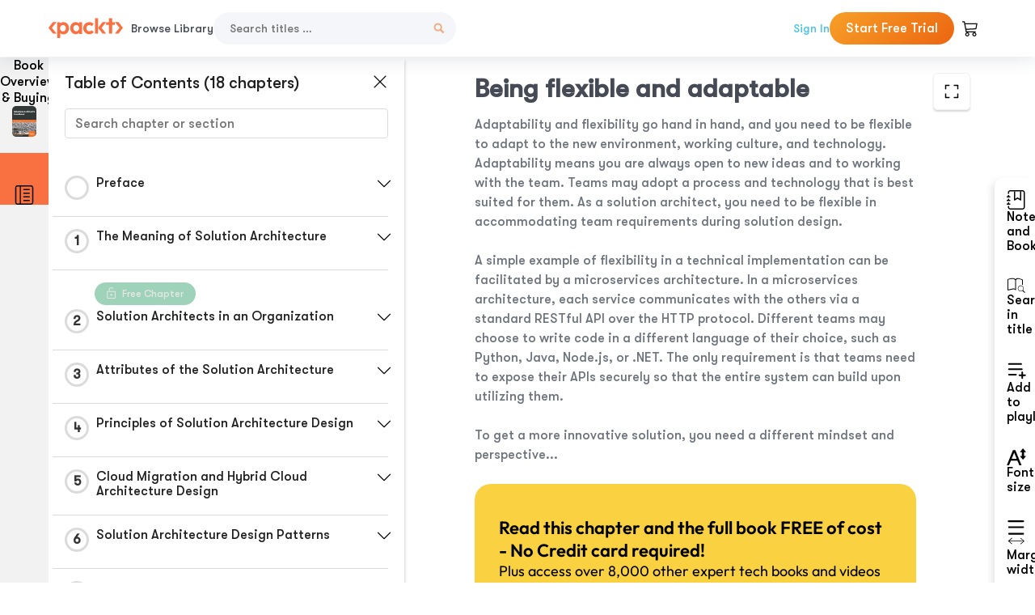

--- FILE ---
content_type: text/html; charset=UTF-8
request_url: https://subscription.packtpub.com/book/programming/9781838645649/16/ch16lvl1sec77/being-flexible-and-adaptable
body_size: 35274
content:
<link rel="preconnect" href="https://static.packt-cdn.com" crossorigin>


<!DOCTYPE html>
<html lang="en">
<head>
    <meta charset="utf-8">
    <meta name="referrer" content="no-referrer-when-downgrade">
    <meta http-equiv="X-UA-Compatible" content="IE=edge">
    <meta name="viewport" content="width=device-width, initial-scale=1">
    
    <script>
        window.dataLayer = window.dataLayer || [];
        function gtag(){dataLayer.push(arguments);}

        gtag('consent', 'default', {
            'ad_user_data': 'denied',
            'ad_personalization': 'denied',
            'ad_storage': 'denied',
            'analytics_storage': 'denied',
            'region': ["AT", "BE", "BG", "HR", "CY", "CZ", "DK", "EE", "FI", "FR", "DE", "EL", "ES", "HU", "IE", "IS", "IT", "LI", "LV", "LT", "LU", "MT", "NL", "NO", "PL", "PT", "RO", "SK", "SI", "SE", "UK", "US-CA"]
        });
    </script>

    <title>Learning Soft Skills to Become a Better Solution Architect | Solutions Architect&#039;s Handbook</title>
    <meta name="description" content="Learning Soft Skills to Become a Better Solution Architect. A chapter from Solutions Architect&#039;s Handbook by Saurabh Shrivastava, Neelanjali Srivastav" />
    <link rel="canonical" href="https://subscription.packtpub.com/book/programming/9781838645649/16/ch16lvl1sec77/being-flexible-and-adaptable" />


    <meta name="robots" content="index,follow" />
    <link rel="preload" as="style" href="https://subscription.packtpub.com/rebuild/build/assets/subs-reader-6n3Hmdld.css" /><link rel="stylesheet" href="https://subscription.packtpub.com/rebuild/build/assets/subs-reader-6n3Hmdld.css" />        <link rel="modulepreload" href="https://subscription.packtpub.com/rebuild/build/assets/app-CykFrol4.js" /><script type="module" src="https://subscription.packtpub.com/rebuild/build/assets/app-CykFrol4.js"></script>
    <link rel="icon" href="/favicon.ico" sizes="48x48" >
<link rel="icon" href="/favicon.svg" sizes="any" type="image/svg+xml">
<link rel="apple-touch-icon" href="/apple-touch-icon.png"/>
    <style>
    @font-face {
        font-family: 'Outfit';
        font-style: normal;
        font-display: swap;
        src: local('Outfit'), url('https://subscription.packtpub.com/rebuild/build/assets/Outfit-VariableFont_wght-B-fmKU8E.woff2') format('woff2');
        font-weight: 100 1000;
    }

    * {
        font-family: 'Outfit', Arial, Helvetica, sans-serif;
        font-optical-sizing: auto;
        font-weight: 400;
        font-style: normal;
    }
</style>
            <style>
    @font-face {
        font-family:Walsheim;
        font-display: swap;
        src: url('https://subscription.packtpub.com/rebuild/build/assets/gt_walsheim_pro_regular-CYPdbqOU.woff2') format("woff2");
    }

    * {
        font-family: 'Walsheim', Arial, Helvetica, sans-serif;
        font-optical-sizing: auto;
        font-weight: 400;
        font-style: normal;
    }
</style>
        <!-- Open Graph Tags  -->
<meta property="og:url" content="https://subscription.packtpub.com/book/programming/9781838645649/16/ch16lvl1sec77/being-flexible-and-adaptable" />
<meta property="og:site_name" content="Packt" />
<meta property="og:image" content="https://content.packt.com/B14018/cover_image.jpg?version=1764763492" />
<meta property="og:image:secure_url" content="https://content.packt.com/B14018/cover_image.jpg?version=1764763492" />
<meta property="og:title" content="Learning Soft Skills to Become a Better Solution Architect | Solutions Architect&#039;s Handbook" />
<meta property="og:description" content="Learning Soft Skills to Become a Better Solution Architect. A chapter from Solutions Architect&#039;s Handbook by Saurabh Shrivastava, Neelanjali Srivastav" />

<!-- Twitter Tags  -->
<meta name="twitter:title" content="Learning Soft Skills to Become a Better Solution Architect | Solutions Architect&#039;s Handbook" />
<meta name="twitter:description" content="Learning Soft Skills to Become a Better Solution Architect. A chapter from Solutions Architect&#039;s Handbook by Saurabh Shrivastava, Neelanjali Srivastav" />
    <!-- Twitter Card  -->
<meta name="twitter:card" content="summary" />
<meta name="twitter:site" content="@PacktPub" />
<meta name="twitter:creator" content="@PacktPub" />

<meta name="twitter:image" content="https://content.packt.com/B14018/cover_image.jpg?version=1764763492" />

            <script>
            window.pageName = "subs-reader";
        </script>
                <script>
            window.packtPubBaseUrl = "https://www.packtpub.com/en-us";
        </script>
        
    <script>
        window.cartItems = [];
    </script>

    
    
    <script async src="https://91519dce225c6867.packtpub.com/gtag/js?id=G-Q4R8G7SJDK"></script>
    <script>
        window.dataLayer = window.dataLayer || [];
        function gtag(){dataLayer.push(arguments);}

        gtag('js', new Date());

        gtag('config', "G-Q4R8G7SJDK", {
            'server_container_url': 'https://91519dce225c6867.packtpub.com',
                    });

        gtag('consent', 'default', {
            'ad_user_data': 'denied',
            'ad_personalization': 'denied',
            'ad_storage': 'denied',
            'analytics_storage': 'denied',
            'region': ["AT", "BE", "BG", "HR", "CY", "CZ", "DK", "EE", "FI", "FR", "DE", "EL", "ES", "HU", "IE", "IS", "IT", "LI", "LV", "LT", "LU", "MT", "NL", "NO", "PL", "PT", "RO", "SK", "SI", "SE", "UK", "US-CA"]
        });

                                gtag('set', 'user_properties', {
                                'user_locale': 'en-us',
                                            });
            
                        gtag('config', 'G-Q4R8G7SJDK', {
                                'page_locale': 'en-us',
                'page_country': 'us',
                                'page_currency': 'USD'
            });
                    
        // Get GA4 session ID and client ID from gtag and send to backend
        (function() {
            const measurementId = "G-Q4R8G7SJDK";
            
            function setGACookies(sessionId, clientId) {
                if (sessionId) {
                    // Store session ID in cookie for backend access (30 minutes expiry - matches GA4 session timeout)
                    document.cookie = 'X-GA-Session-ID=' + encodeURIComponent(sessionId) + '; path=/; max-age=1800; SameSite=Lax';
                }
                
                if (clientId) {
                    // Store client ID in cookie (2 years expiry - matches GA4 client ID lifetime)
                    document.cookie = 'X-GA-Client-ID=' + encodeURIComponent(clientId) + '; path=/; max-age=63072000; SameSite=Lax';
                }
            }

            function getGAAnalyticsData() {
                // Wait for gtag to be ready
                if (typeof gtag === 'undefined') {
                    setTimeout(getGAAnalyticsData, 100);
                    return;
                }

                // Method 1: Try to get session_id and client_id using gtag('get')
                // Note: This may not work in all browsers/configurations, so we have fallbacks
                try {
                    gtag('get', measurementId, 'session_id', function(sessionId) {
                        gtag('get', measurementId, 'client_id', function(clientId) {
                            if (sessionId || clientId) {
                                setGACookies(sessionId, clientId);
                            } else {
                                // Fallback: Parse from _ga cookie
                                parseGACookies();
                            }
                        });
                    });
                } catch (e) {
                    // Fallback: Parse from cookies
                    parseGACookies();
                }
            }

            function parseGACookies() {
                // Fallback: Parse _ga cookie format: GA1.2.XXXXXXXXX.YYYYYYYYY
                // Where XXXXXXX is client ID and YYYYYYYY is session start time
                const gaCookie = document.cookie.split('; ').find(row => row.startsWith('_ga='));
                if (gaCookie) {
                    const gaValue = gaCookie.split('=')[1];
                    const parts = gaValue.split('.');
                    if (parts.length >= 4) {
                        // Client ID is parts[2] + parts[3]
                        const clientId = parts[2] + '.' + parts[3];
                        setGACookies(null, clientId);
                    }
                }

                // Also try _ga_<MEASUREMENT_ID> cookie which has more structured data
                const gaMeasurementCookie = document.cookie.split('; ').find(row => row.startsWith('_ga_' + measurementId.replace('G-', '') + '='));
                if (gaMeasurementCookie) {
                    try {
                        const cookieValue = gaMeasurementCookie.split('=')[1];
                        const decoded = decodeURIComponent(cookieValue);
                        // The cookie format is: GS1.1.<session_id>.<timestamp>
                        const cookieParts = decoded.split('.');
                        if (cookieParts.length >= 4) {
                            const sessionId = cookieParts[2];
                            setGACookies(sessionId, null);
                        }
                    } catch (e) {
                        // Ignore parsing errors
                    }
                }
            }

            // Get analytics data after gtag is initialized
            // Use a longer delay to ensure gtag is fully loaded
            if (document.readyState === 'loading') {
                document.addEventListener('DOMContentLoaded', function() {
                    setTimeout(getGAAnalyticsData, 1500);
                });
            } else {
                setTimeout(getGAAnalyticsData, 1500);
            }

            // Also try to capture session_id from gtag events as a backup
            // This fires when any gtag event is sent
            const originalGtag = window.gtag;
            if (originalGtag) {
                window.gtag = function() {
                    const args = Array.from(arguments);
                    // Check if this is an event that might contain session info
                    if (args[0] === 'event' || args[0] === 'config') {
                        // Try to extract session_id from the event
                        const config = args[2] || {};
                        if (config.session_id) {
                            setGACookies(config.session_id, config.client_id);
                        }
                    }
                    return originalGtag.apply(this, arguments);
                };
            }
        })();
    </script>
</head>

<body>
<div class="float-alert-container"></div>


<noscript>
        <iframe src="https://91519dce225c6867.packtpub.com/ns.html?id=GTM-N8ZG435Z" height="0" width="0" style="display:none;visibility:hidden"></iframe>
    </noscript>
<!-- End Google Tag Manager (noscript) -->
    <header class="header-sticky header full-width-container">
    <a href="https://subscription.packtpub.com" class="navbar-brand">
        <img src="/images/logo-new.svg" alt="Packt Logo" class="logo">
    </a>

    <div class="d-lg-inline navbar-nav desktop">
        <a href="https://subscription.packtpub.com/search" class="nav-link">
            Browse Library
        </a>
    </div>
    <form action="https://subscription.packtpub.com/search"
          class="d-flex form header-search-form desktop">
        <input required="" name="query" placeholder="Search titles …" type="text"
               class="mr-sm-2 form-control form-input" data-sharkid="__0">
        <button type="submit" class="header-search-form-btn">
            <img
    src="https://subscription.packtpub.com/rebuild/build/assets/search-BIeXIed5.svg"
    class="svg-icon icon icon-1"
    
    alt="Search icon"
/>
        </button>
    </form>

    
        <a href="https://www.packtpub.com/login?returnUrl=https://subscription.packtpub.com/book/programming/9781838645649/16/ch16lvl1sec77/being-flexible-and-adaptable" rel="nofollow"
           class="nav-link auth-btn style-1 ml-auto desktop">
            Sign In
        </a>

                    <a href="https://www.packtpub.com/checkout-subscription/packt-subscription-monthly?freetrial=true" rel="nofollow"
               class="start-free-trial-btn subs-btn subs-btn-primary-gradient subs-btn-rounded desktop">
                Start Free Trial
            </a>
        
    
    <div class="header-searchbar-collapse collapse">
        <form action="https://subscription.packtpub.com/search" class="d-flex form header-search-form">
            <input required="" name="query" placeholder="Search titles …" type="text"
                   class="mr-sm-2 form-control form-input">
            <button type="submit" class="header-search-form-btn">
                <img
    src="https://subscription.packtpub.com/rebuild/build/assets/search-BIeXIed5.svg"
    class="svg-icon icon icon-1"
    
    alt="Search icon"
/>
            </button>
        </form>
    </div>

    <div
        class="nav-row navbar-nav mobile-search-parent device"
        data-toggle="header-searchbar-collapse"
        data-toggle-override="collapse"
        data-toggle-event="click"
        data-add-class-on-outside-click="collapse"
    >
        <img
    src="https://subscription.packtpub.com/rebuild/build/assets/close-BX_BCJyJ.svg"
    class="svg-icon icon switch-icon"
    
    alt="Close icon"
/>
        <img
    src="https://subscription.packtpub.com/rebuild/build/assets/search-BIeXIed5.svg"
    class="svg-icon icon default-icon"
    
    alt="Search icon"
/>
    </div>

    
        <div
            class="cart-btn-parent"
            data-toggle="header-cart-dropdown"
            data-add-class-on-outside-click="d-none"
        >
            <div class="btn-content">
                <img
    src="https://subscription.packtpub.com/rebuild/build/assets/cart-LNtEc-og.svg"
    class="svg-icon icon"
    
    alt="Account"
/>
                            </div>
            <ul class="dropdown-menu dropdown-menu-right header-cart-dropdown d-none">
    <div class="card">
        <div class="card-header">
            <div class="label">My Cart</div>
                    </div>

                    <div class="card-body empty-items">
                <div class="empty-label">Your cart is empty!</div>
            </div>
        
    </div>
</ul>
        </div>

    
    
    <div class="navbar-collapse collapse">
        <a href="https://subscription.packtpub.com/search" class="nav-link">
            Browse Library
        </a>
                    <a href="https://www.packtpub.com/login?returnUrl=https://subscription.packtpub.com/book/programming/9781838645649/16/ch16lvl1sec77/being-flexible-and-adaptable" rel="nofollow"
               class="style-1 nav-link auth-btn">
                Sign In
            </a>
                            <a href="https://www.packtpub.com/checkout-subscription/packt-subscription-monthly?freetrial=true" rel="nofollow"
                   class="subs-btn subs-btn-primary-gradient subs-btn-rounded start-free-trial-btn">
                    Start Free Trial
                </a>
                        </div>

    <button
        class="navbar-toggler device"
        data-toggle="navbar-collapse"
        data-toggle-override="collapse"
        data-toggle-event="click"
        data-add-class-on-outside-click="collapse"
    >
        <img
    src="https://subscription.packtpub.com/rebuild/build/assets/close-BX_BCJyJ.svg"
    class="svg-icon icon switch-icon"
    
    alt="Close icon"
/>
        <img
    src="https://subscription.packtpub.com/rebuild/build/assets/navbar-menu-DmFh5blr.svg"
    class="svg-icon icon default-icon"
    
    alt="Icon"
/>
    </button>

    <div id="add-to-playlist" class="rebuild-modal  d-none" data-has-errors="">
    <div class="rebuild-modal-content ">
        <div class="rebuild-modal-content-header">
                <h3 class="rebuild-modal-title m-0 add-to-playlist-title">Add to playlist</h3>
    <h3 class="rebuild-modal-title m-0 create-playlist-title d-none">Create a Playlist</h3>
            <img
    src="https://subscription.packtpub.com/rebuild/build/assets/close-BX_BCJyJ.svg"
    class="svg-icon icon icon-4"
    data-modal-close="add-to-playlist"
    alt="Modal Close icon"
/>
       </div>
        <div class="rebuild-modal-content-body scrollbar">
                        <div class="logged-out-message">
            You need to login to use this feature.
        </div>
            </div>
            </div>
</div>
    </header>


    <div class="reader-page">
        <div id="main" class="hidden-sidebar">
            <div class="lhs-tabs-container">
    <ul class="lhs-tabs">
        <li id="tab-overview" data-target="overview" class="lhs-tabs-toggle">
            <span class="inline-tooltip right">Book Overview & Buying</span>
                        <img src="https://content.packt.com/B14018/cover_image.jpg?version=1764763492"
     alt="Solutions Architect&#039;s Handbook"
     srcset="https://content.packt.com/_/image/xsmall/B14018/cover_image.jpg?version=1764763492 40w, https://content.packt.com/_/image/small/B14018/cover_image.jpg?version=1764763492 60w, https://content.packt.com/_/image/medium/B14018/cover_image.jpg?version=1764763492 80w, https://content.packt.com/_/image/large/B14018/cover_image.jpg?version=1764763492 100w, https://content.packt.com/_/image/xlarge/B14018/cover_image.jpg?version=1764763492 150w, https://content.packt.com/_/image/xxlarge/B14018/cover_image.jpg?version=1764763492 200w, https://content.packt.com/_/image/original/B14018/cover_image.jpg?version=1764763492 810w"
     sizes="30px"
     width="30"
     height="38"
     class="rounded-1"
     loading="lazy"
     fetchpriority="auto"
     onerror="this.onerror=null;this.srcset='';this.src='https://static.packt-cdn.com/assets/images/Packt-iPad-Logos_250x308.png'"
>
        </li>
        <li id="tab-toc" data-target="toc" class="lhs-tabs-toggle">
            <span class="inline-tooltip right">Table Of Contents</span>
            <img
    src="https://subscription.packtpub.com/rebuild/build/assets/new-toc-BUwxm80z.svg"
    class="svg-icon icon icon-4"
    
    alt="Toc"
/>
        </li>
            </ul>
    <div class="lhs-tabs-content">
        <section class="overview-panel lhs-tabs-panel">
    <div class="overview scroll-area" data-simplebar>
        <div class="overview-header desktop">
            <div class="overview-header__img-container">
                                <img src="https://content.packt.com/B14018/cover_image.jpg?version=1764763492"
     alt="Solutions Architect&#039;s Handbook"
     srcset="https://content.packt.com/_/image/xsmall/B14018/cover_image.jpg?version=1764763492 40w, https://content.packt.com/_/image/small/B14018/cover_image.jpg?version=1764763492 60w, https://content.packt.com/_/image/medium/B14018/cover_image.jpg?version=1764763492 80w, https://content.packt.com/_/image/large/B14018/cover_image.jpg?version=1764763492 100w, https://content.packt.com/_/image/xlarge/B14018/cover_image.jpg?version=1764763492 150w, https://content.packt.com/_/image/xxlarge/B14018/cover_image.jpg?version=1764763492 200w, https://content.packt.com/_/image/original/B14018/cover_image.jpg?version=1764763492 810w"
     sizes="60px"
     width="60"
     height="74"
     class="rounded-1"
     loading="lazy"
     fetchpriority="auto"
     onerror="this.onerror=null;this.srcset='';this.src='https://static.packt-cdn.com/assets/images/Packt-iPad-Logos_250x308.png'"
>
            </div>
            <div class="overview-header__info-container">
                <div class="title-container">
                    <h4 id="bookTitle" class="title" data-book-title="Solutions Architect&#039;s Handbook">Solutions Architect&#039;s Handbook
                                            </h4>
                                            <h5 class="author">By :
                            <span class="author-names">

                                                                <span>Saurabh Shrivastava, </span>
                                                                    <span>Neelanjali Srivastav</span>
                                                        </span>
                        </h5>
                    
                </div>
                <div id="customerReviews" class="customer-reviews ">
                    <div>
                        <span class="customer-reviews__heading__rating">
        <div class="vue-star-rating">
            <span class="vue-star-rating-star" style="margin-right: 0px;">
                <svg height="15" width="15"
                    viewBox="0 0 15 15" class="vue-star-rating-star" step="1">
                    <linearGradient id="desktop" x1="0" x2="100%" y1="0" y2="0">
                        <stop offset="82%" stop-color="#ffd055" stop-opacity="1">
                        </stop>
                        <stop offset="82%" stop-color="#d8d8d8" stop-opacity="1">
                        </stop>
                    </linearGradient>
                    <filter id="t8njk" height="130%" width="130%"
                        filterUnits="userSpaceOnUse">
                        <feGaussianBlur stdDeviation="0" result="coloredBlur">
                        </feGaussianBlur>
                        <feMerge>
                            <feMergeNode in="coloredBlur"></feMergeNode>
                            <feMergeNode in="SourceGraphic"></feMergeNode>
                        </feMerge>
                    </filter>
                    <polygon
                        points="6.818181818181818,0.7575757575757576,2.2727272727272725,15,13.636363636363637,5.909090909090909,0,5.909090909090909,11.363636363636363,15"
                        fill="url(#desktop)" stroke="#999" stroke-width="0" stroke-linejoin="miter">
                    </polygon>
                    <polygon
                        points="6.818181818181818,0.7575757575757576,2.2727272727272725,15,13.636363636363637,5.909090909090909,0,5.909090909090909,11.363636363636363,15"
                        fill="url(#desktop)"></polygon>
                </svg>
            </span>
        </div>

    <span class="customer-reviews__heading__rating--text">
        <span class="avarage-text">4.2</span> (<span class="total-count">20</span>)
    </span>
</span>
                    </div>
                </div>
                <div class="overview-header__info-container-buttons">
                                            
                        <div class="overview__buy-button">
    <a
            href="https://www.packtpub.com/product/solutions-architects-handbook/9781838645649"
            target="_blank"
            id="buy-button"
            title="Buy this Book"
    >
        Buy this Book
    </a>
</div>
                                    </div>
            </div>
            <div class="panel__close">
    <img
    src="https://subscription.packtpub.com/rebuild/build/assets/close-BX_BCJyJ.svg"
    class="svg-icon icon icon-3"
    
    alt="close"
/>
</div>
<div class="panel__close white">
    <img
    src="https://subscription.packtpub.com/rebuild/build/assets/close-white-DMS8wjWH.svg"
    class="svg-icon icon icon-3"
    
    alt="close"
/>
</div>
        </div>
        <div class="overview-header mobile">
            <div class="overview-header__info-wrap">
                <div class="title-container-mobile">
                                        <img src="https://content.packt.com/B14018/cover_image.jpg?version=1764763492"
     alt="Solutions Architect&#039;s Handbook"
     srcset="https://content.packt.com/_/image/xsmall/B14018/cover_image.jpg?version=1764763492 40w, https://content.packt.com/_/image/small/B14018/cover_image.jpg?version=1764763492 60w, https://content.packt.com/_/image/medium/B14018/cover_image.jpg?version=1764763492 80w, https://content.packt.com/_/image/large/B14018/cover_image.jpg?version=1764763492 100w, https://content.packt.com/_/image/xlarge/B14018/cover_image.jpg?version=1764763492 150w, https://content.packt.com/_/image/xxlarge/B14018/cover_image.jpg?version=1764763492 200w, https://content.packt.com/_/image/original/B14018/cover_image.jpg?version=1764763492 810w"
     sizes="60px"
     width="60"
     height="74"
     class="small-book-image"
     loading="lazy"
     fetchpriority="auto"
     onerror="this.onerror=null;this.srcset='';this.src='https://static.packt-cdn.com/assets/images/Packt-iPad-Logos_250x308.png'"
>

                    <div class="flex-column">
                        <h4 class="title">Solutions Architect&#039;s Handbook</h4>
                        <div id="customerReviews" class="customer-reviews ">
                            <div>
                                <span class="customer-reviews__heading__rating">
        <div class="vue-star-rating">
            <span class="vue-star-rating-star" style="margin-right: 0px;">
                <svg height="15" width="15"
                    viewBox="0 0 15 15" class="vue-star-rating-star" step="1">
                    <linearGradient id="mobile" x1="0" x2="100%" y1="0" y2="0">
                        <stop offset="82%" stop-color="#ffd055" stop-opacity="1">
                        </stop>
                        <stop offset="82%" stop-color="#d8d8d8" stop-opacity="1">
                        </stop>
                    </linearGradient>
                    <filter id="t8njk" height="130%" width="130%"
                        filterUnits="userSpaceOnUse">
                        <feGaussianBlur stdDeviation="0" result="coloredBlur">
                        </feGaussianBlur>
                        <feMerge>
                            <feMergeNode in="coloredBlur"></feMergeNode>
                            <feMergeNode in="SourceGraphic"></feMergeNode>
                        </feMerge>
                    </filter>
                    <polygon
                        points="6.818181818181818,0.7575757575757576,2.2727272727272725,15,13.636363636363637,5.909090909090909,0,5.909090909090909,11.363636363636363,15"
                        fill="url(#mobile)" stroke="#999" stroke-width="0" stroke-linejoin="miter">
                    </polygon>
                    <polygon
                        points="6.818181818181818,0.7575757575757576,2.2727272727272725,15,13.636363636363637,5.909090909090909,0,5.909090909090909,11.363636363636363,15"
                        fill="url(#mobile)"></polygon>
                </svg>
            </span>
        </div>

    <span class="customer-reviews__heading__rating--text">
        <span class="avarage-text">4.2</span> (<span class="total-count">20</span>)
    </span>
</span>

                            </div>
                        </div>

                    </div>
                </div>
                                    <h5 class="author">By: <span class="author-names">
                                                        <span>Saurabh Shrivastava, </span>
                                                            <span>Neelanjali Srivastav</span>
                                                </span></h5>
                                <div class="panel__close">
    <svg fill="none" viewBox="0 0 24 24" height="24" width="24" xmlns="http://www.w3.org/2000/svg"
        class="close-btn">
        <path xmlns="http://www.w3.org/2000/svg"
            d="M6.96967 6.96967C7.26256 6.67678 7.73744 6.67678 8.03033 6.96967L12 10.9393L15.9697 6.96967C16.2626 6.67678 16.7374 6.67678 17.0303 6.96967C17.3232 7.26256 17.3232 7.73744 17.0303 8.03033L13.0607 12L17.0303 15.9697C17.3232 16.2626 17.3232 16.7374 17.0303 17.0303C16.7374 17.3232 16.2626 17.3232 15.9697 17.0303L12 13.0607L8.03033 17.0303C7.73744 17.3232 7.26256 17.3232 6.96967 17.0303C6.67678 16.7374 6.67678 16.2626 6.96967 15.9697L10.9393 12L6.96967 8.03033C6.67678 7.73744 6.67678 7.26256 6.96967 6.96967Z"
            fill="#202020"></path>
    </svg>
</div>
            </div>
            <div class="overview-header__info-container-buttons">
                
                                    <div class="overview__buy-button">
    <a
            href="https://www.packtpub.com/product/solutions-architects-handbook/9781838645649"
            target="_blank"
            id="buy-button"
            title="Buy this Book"
    >
        Buy this Book
    </a>
</div>
                            </div>
        </div>
        <div class="overview-content">
            <h4 class="overview-content__title">Overview of this book</h4>
            <div class="contentfull-block">Becoming a solutions architect gives you the flexibility to work with cutting-edge technologies and define product strategies. This handbook takes you through the essential concepts, design principles and patterns, architectural considerations, and all the latest technology that you need to know to become a successful solutions architect.
This book starts with a quick introduction to the fundamentals of solution architecture design principles and attributes that will assist you in understanding how solution architecture benefits software projects across enterprises. You&#039;ll learn what a cloud migration and application modernization framework looks like, and will use microservices, event-driven, cache-based, and serverless patterns to design robust architectures. You&#039;ll then explore the main pillars of architecture design, including performance, scalability, cost optimization, security, operational excellence, and DevOps. Additionally, you&#039;ll also learn advanced concepts relating to big data, machine learning, and the Internet of Things (IoT). Finally, you&#039;ll get to grips with the documentation of architecture design and the soft skills that are necessary to become a better solutions architect.
By the end of this book, you&#039;ll have learned techniques to create an efficient architecture design that meets your business requirements.</div>
        </div>
    </div>
</section>
        <section class="toc-panel lhs-tabs-panel">
    <section class="scroll-area" data-simplebar>
        <div class="toc-panel__wrapper">
            <div class="toc-panel__header">
                <div class="toc-panel__header__title">
                    Table of Contents (<span class="chapter-count">18</span> chapters)
                </div>
                <div class="panel__close">
    <img
    src="https://subscription.packtpub.com/rebuild/build/assets/close-BX_BCJyJ.svg"
    class="svg-icon icon icon-3"
    
    alt="close"
/>
</div>
<div class="panel__close white">
    <img
    src="https://subscription.packtpub.com/rebuild/build/assets/close-white-DMS8wjWH.svg"
    class="svg-icon icon icon-3"
    
    alt="close"
/>
</div>
            </div>
            <div class="toc-search">
                <div class="form-group toc-search__form">
                    <input type="email" placeholder="Search chapter or section" class="form-control toc-search__form__input" data-toc-search>
                    <span class="clear-search">
                    <img
    src="https://subscription.packtpub.com/rebuild/build/assets/close-BX_BCJyJ.svg"
    class="svg-icon icon icon-2"
    
    alt="close"
/>
                    </span>
                </div>
            </div>
        </div>
        <div toc-data-auth="" class="toc-panel__contents">
                            <div class="toc-panel__contents__chapter" data-chapter-id="pref">
                                        <div class="toc-panel__contents__chapter__header">
                        <div class="toc-panel__contents__chapter__header__content">
                            <div class="toc-panel__contents__chapter__header__tracker">
                                <div class="circular-progress">
                                    <svg width="30" height="30">
                                        <circle cx="15" cy="15" r="13.5" stroke-width="3" class="progress-background">
                                        </circle>
                                        <circle cx="15" cy="15" r="13.5" stroke-width="3"
                                                stroke-dasharray="84.82300164692441" stroke-dashoffset="84.82300164692441"
                                                class="progress"></circle>
                                        <text x="15" y="15" class="percentage">
                                                                                    </text>
                                    </svg>
                                </div>
                            </div>
                            <div class="toc-panel__contents__chapter__header--title">
                                Preface
                                <div class="toc-panel__contents__chapter__header--title-progress d-none">
                                    <span class="status"></span>
                                    <span class="out-of"></span>
                                    <span class="percentage"></span>
                                </div>
                            </div>
                        </div>
                        <div class="toc-panel__contents__chapter__header__dropdown--icon">
                                                        <img
    src="https://subscription.packtpub.com/rebuild/build/assets/chevron-down-grey-D1AYdVO8.svg"
    class="svg-icon icon icon-3"
    aria-expanded="false" href="#sectionCollapse0" role="button"
    alt="chevron up"
/>
                                                    </div>
                    </div>
                    <div data-target="#sectionCollapse0" aria-expanded="true"
                         class="toc-panel__contents__chapter__section__dropdown ">
                        <div class="toc-panel__contents__chapter__section__dropdown__sections">
                                                            <div
                                    data-section-id="preflvl1sec01"
                                    class="toc-panel__contents__chapter__section__dropdown__sections__title ">
                                    <div class="toc-panel__contents__chapter__section__dropdown__sections__title--progress">
                                        <img
    src="https://subscription.packtpub.com/rebuild/build/assets/check-BpIpel2p.svg"
    class="svg-icon icon check-icon"
    
    alt="Icon"
/>
                                    </div>
                                                                            <a href="https://subscription.packtpub.com/book/programming/9781838645649/pref/preflvl1sec01/preface">Preface</a>
                                                                    </div>
                                                            <div
                                    data-section-id="preflvl1sec02"
                                    class="toc-panel__contents__chapter__section__dropdown__sections__title ">
                                    <div class="toc-panel__contents__chapter__section__dropdown__sections__title--progress">
                                        <img
    src="https://subscription.packtpub.com/rebuild/build/assets/check-BpIpel2p.svg"
    class="svg-icon icon check-icon"
    
    alt="Icon"
/>
                                    </div>
                                                                            <a href="https://subscription.packtpub.com/book/programming/9781838645649/pref/preflvl1sec02/who-this-book-is-for">Who this book is for</a>
                                                                    </div>
                                                            <div
                                    data-section-id="preflvl1sec03"
                                    class="toc-panel__contents__chapter__section__dropdown__sections__title ">
                                    <div class="toc-panel__contents__chapter__section__dropdown__sections__title--progress">
                                        <img
    src="https://subscription.packtpub.com/rebuild/build/assets/check-BpIpel2p.svg"
    class="svg-icon icon check-icon"
    
    alt="Icon"
/>
                                    </div>
                                                                            <a href="https://subscription.packtpub.com/book/programming/9781838645649/pref/preflvl1sec03/what-this-book-covers">What this book covers</a>
                                                                    </div>
                                                            <div
                                    data-section-id="preflvl1sec04"
                                    class="toc-panel__contents__chapter__section__dropdown__sections__title ">
                                    <div class="toc-panel__contents__chapter__section__dropdown__sections__title--progress">
                                        <img
    src="https://subscription.packtpub.com/rebuild/build/assets/check-BpIpel2p.svg"
    class="svg-icon icon check-icon"
    
    alt="Icon"
/>
                                    </div>
                                                                            <a href="https://subscription.packtpub.com/book/programming/9781838645649/pref/preflvl1sec04/to-get-the-most-out-of-this-book">To get the most out of this book</a>
                                                                    </div>
                                                            <div
                                    data-section-id="preflvl1sec05"
                                    class="toc-panel__contents__chapter__section__dropdown__sections__title ">
                                    <div class="toc-panel__contents__chapter__section__dropdown__sections__title--progress">
                                        <img
    src="https://subscription.packtpub.com/rebuild/build/assets/check-BpIpel2p.svg"
    class="svg-icon icon check-icon"
    
    alt="Icon"
/>
                                    </div>
                                                                            <a href="https://subscription.packtpub.com/book/programming/9781838645649/pref/preflvl1sec05/download-the-color-images">Download the color images</a>
                                                                    </div>
                                                            <div
                                    data-section-id="preflvl1sec06"
                                    class="toc-panel__contents__chapter__section__dropdown__sections__title ">
                                    <div class="toc-panel__contents__chapter__section__dropdown__sections__title--progress">
                                        <img
    src="https://subscription.packtpub.com/rebuild/build/assets/check-BpIpel2p.svg"
    class="svg-icon icon check-icon"
    
    alt="Icon"
/>
                                    </div>
                                                                            <a href="https://subscription.packtpub.com/book/programming/9781838645649/pref/preflvl1sec06/conventions-used">Conventions used</a>
                                                                    </div>
                                                            <div
                                    data-section-id="preflvl1sec07"
                                    class="toc-panel__contents__chapter__section__dropdown__sections__title ">
                                    <div class="toc-panel__contents__chapter__section__dropdown__sections__title--progress">
                                        <img
    src="https://subscription.packtpub.com/rebuild/build/assets/check-BpIpel2p.svg"
    class="svg-icon icon check-icon"
    
    alt="Icon"
/>
                                    </div>
                                                                            <a href="https://subscription.packtpub.com/book/programming/9781838645649/pref/preflvl1sec07/get-in-touch">Get in touch</a>
                                                                    </div>
                                                            <div
                                    data-section-id="preflvl1sec08"
                                    class="toc-panel__contents__chapter__section__dropdown__sections__title ">
                                    <div class="toc-panel__contents__chapter__section__dropdown__sections__title--progress">
                                        <img
    src="https://subscription.packtpub.com/rebuild/build/assets/check-BpIpel2p.svg"
    class="svg-icon icon check-icon"
    
    alt="Icon"
/>
                                    </div>
                                                                            <a href="https://subscription.packtpub.com/book/programming/9781838645649/pref/preflvl1sec08/reviews">Reviews</a>
                                                                    </div>
                                                    </div>
                    </div>
                </div>
                            <div class="toc-panel__contents__chapter" data-chapter-id="1">
                                        <div class="toc-panel__contents__chapter__header">
                        <div class="toc-panel__contents__chapter__header__content">
                            <div class="toc-panel__contents__chapter__header__tracker">
                                <div class="circular-progress">
                                    <svg width="30" height="30">
                                        <circle cx="15" cy="15" r="13.5" stroke-width="3" class="progress-background">
                                        </circle>
                                        <circle cx="15" cy="15" r="13.5" stroke-width="3"
                                                stroke-dasharray="84.82300164692441" stroke-dashoffset="84.82300164692441"
                                                class="progress"></circle>
                                        <text x="15" y="15" class="percentage">
                                                                                            1
                                                                                    </text>
                                    </svg>
                                </div>
                            </div>
                            <div class="toc-panel__contents__chapter__header--title">
                                The Meaning of Solution Architecture
                                <div class="toc-panel__contents__chapter__header--title-progress d-none">
                                    <span class="status"></span>
                                    <span class="out-of"></span>
                                    <span class="percentage"></span>
                                </div>
                            </div>
                        </div>
                        <div class="toc-panel__contents__chapter__header__dropdown--icon">
                                                        <img
    src="https://subscription.packtpub.com/rebuild/build/assets/chevron-down-grey-D1AYdVO8.svg"
    class="svg-icon icon icon-3"
    aria-expanded="false" href="#sectionCollapse1" role="button"
    alt="chevron up"
/>
                                                    </div>
                    </div>
                    <div data-target="#sectionCollapse1" aria-expanded="true"
                         class="toc-panel__contents__chapter__section__dropdown ">
                        <div class="toc-panel__contents__chapter__section__dropdown__sections">
                                                            <div
                                    data-section-id="ch01lvl1sec01"
                                    class="toc-panel__contents__chapter__section__dropdown__sections__title ">
                                    <div class="toc-panel__contents__chapter__section__dropdown__sections__title--progress">
                                        <img
    src="https://subscription.packtpub.com/rebuild/build/assets/check-BpIpel2p.svg"
    class="svg-icon icon check-icon"
    
    alt="Icon"
/>
                                    </div>
                                                                            <a href="https://subscription.packtpub.com/book/programming/9781838645649/1/ch01lvl1sec01/the-meaning-of-solution-architecture">The Meaning of Solution Architecture</a>
                                                                    </div>
                                                            <div
                                    data-section-id="ch01lvl1sec02"
                                    class="toc-panel__contents__chapter__section__dropdown__sections__title ">
                                    <div class="toc-panel__contents__chapter__section__dropdown__sections__title--progress">
                                        <img
    src="https://subscription.packtpub.com/rebuild/build/assets/check-BpIpel2p.svg"
    class="svg-icon icon check-icon"
    
    alt="Icon"
/>
                                    </div>
                                                                            <a href="https://subscription.packtpub.com/book/programming/9781838645649/1/ch01lvl1sec02/what-is-solution-architecture">What is solution architecture?</a>
                                                                    </div>
                                                            <div
                                    data-section-id="ch01lvl1sec03"
                                    class="toc-panel__contents__chapter__section__dropdown__sections__title ">
                                    <div class="toc-panel__contents__chapter__section__dropdown__sections__title--progress">
                                        <img
    src="https://subscription.packtpub.com/rebuild/build/assets/check-BpIpel2p.svg"
    class="svg-icon icon check-icon"
    
    alt="Icon"
/>
                                    </div>
                                                                            <a href="https://subscription.packtpub.com/book/programming/9781838645649/1/ch01lvl1sec03/evolution-of-solution-architecture">Evolution of solution architecture</a>
                                                                    </div>
                                                            <div
                                    data-section-id="ch01lvl1sec04"
                                    class="toc-panel__contents__chapter__section__dropdown__sections__title ">
                                    <div class="toc-panel__contents__chapter__section__dropdown__sections__title--progress">
                                        <img
    src="https://subscription.packtpub.com/rebuild/build/assets/check-BpIpel2p.svg"
    class="svg-icon icon check-icon"
    
    alt="Icon"
/>
                                    </div>
                                                                            <a href="https://subscription.packtpub.com/book/programming/9781838645649/1/ch01lvl1sec04/why-is-solution-architecture-important">Why is solution architecture important?</a>
                                                                    </div>
                                                            <div
                                    data-section-id="ch01lvl1sec05"
                                    class="toc-panel__contents__chapter__section__dropdown__sections__title ">
                                    <div class="toc-panel__contents__chapter__section__dropdown__sections__title--progress">
                                        <img
    src="https://subscription.packtpub.com/rebuild/build/assets/check-BpIpel2p.svg"
    class="svg-icon icon check-icon"
    
    alt="Icon"
/>
                                    </div>
                                                                            <a href="https://subscription.packtpub.com/book/programming/9781838645649/1/ch01lvl1sec05/the-benefits-of-solution-architecture">The benefits of solution architecture</a>
                                                                    </div>
                                                            <div
                                    data-section-id="ch01lvl1sec06"
                                    class="toc-panel__contents__chapter__section__dropdown__sections__title ">
                                    <div class="toc-panel__contents__chapter__section__dropdown__sections__title--progress">
                                        <img
    src="https://subscription.packtpub.com/rebuild/build/assets/check-BpIpel2p.svg"
    class="svg-icon icon check-icon"
    
    alt="Icon"
/>
                                    </div>
                                                                            <a href="https://subscription.packtpub.com/book/programming/9781838645649/1/ch01lvl1sec06/addressing-the-business-needs-and-quality-of-delivery">Addressing the business needs and quality of delivery</a>
                                                                    </div>
                                                            <div
                                    data-section-id="ch01lvl1sec07"
                                    class="toc-panel__contents__chapter__section__dropdown__sections__title ">
                                    <div class="toc-panel__contents__chapter__section__dropdown__sections__title--progress">
                                        <img
    src="https://subscription.packtpub.com/rebuild/build/assets/check-BpIpel2p.svg"
    class="svg-icon icon check-icon"
    
    alt="Icon"
/>
                                    </div>
                                                                            <a href="https://subscription.packtpub.com/book/programming/9781838645649/1/ch01lvl1sec07/selecting-the-best-technology-platform">Selecting the best technology platform</a>
                                                                    </div>
                                                            <div
                                    data-section-id="ch01lvl1sec08"
                                    class="toc-panel__contents__chapter__section__dropdown__sections__title ">
                                    <div class="toc-panel__contents__chapter__section__dropdown__sections__title--progress">
                                        <img
    src="https://subscription.packtpub.com/rebuild/build/assets/check-BpIpel2p.svg"
    class="svg-icon icon check-icon"
    
    alt="Icon"
/>
                                    </div>
                                                                            <a href="https://subscription.packtpub.com/book/programming/9781838645649/1/ch01lvl1sec08/addressing-solution-constraints-and-issues">Addressing solution constraints and issues</a>
                                                                    </div>
                                                            <div
                                    data-section-id="ch01lvl1sec09"
                                    class="toc-panel__contents__chapter__section__dropdown__sections__title ">
                                    <div class="toc-panel__contents__chapter__section__dropdown__sections__title--progress">
                                        <img
    src="https://subscription.packtpub.com/rebuild/build/assets/check-BpIpel2p.svg"
    class="svg-icon icon check-icon"
    
    alt="Icon"
/>
                                    </div>
                                                                            <a href="https://subscription.packtpub.com/book/programming/9781838645649/1/ch01lvl1sec09/helping-in-resource-and-cost-management">Helping in resource and cost management</a>
                                                                    </div>
                                                            <div
                                    data-section-id="ch01lvl1sec10"
                                    class="toc-panel__contents__chapter__section__dropdown__sections__title ">
                                    <div class="toc-panel__contents__chapter__section__dropdown__sections__title--progress">
                                        <img
    src="https://subscription.packtpub.com/rebuild/build/assets/check-BpIpel2p.svg"
    class="svg-icon icon check-icon"
    
    alt="Icon"
/>
                                    </div>
                                                                            <a href="https://subscription.packtpub.com/book/programming/9781838645649/1/ch01lvl1sec10/managing-solution-delivery-and-project-life-cycle">Managing solution delivery and project life cycle</a>
                                                                    </div>
                                                            <div
                                    data-section-id="ch01lvl1sec11"
                                    class="toc-panel__contents__chapter__section__dropdown__sections__title ">
                                    <div class="toc-panel__contents__chapter__section__dropdown__sections__title--progress">
                                        <img
    src="https://subscription.packtpub.com/rebuild/build/assets/check-BpIpel2p.svg"
    class="svg-icon icon check-icon"
    
    alt="Icon"
/>
                                    </div>
                                                                            <a href="https://subscription.packtpub.com/book/programming/9781838645649/1/ch01lvl1sec11/addressing-non-functional-requirements">Addressing non-functional requirements</a>
                                                                    </div>
                                                            <div
                                    data-section-id="ch01lvl1sec12"
                                    class="toc-panel__contents__chapter__section__dropdown__sections__title ">
                                    <div class="toc-panel__contents__chapter__section__dropdown__sections__title--progress">
                                        <img
    src="https://subscription.packtpub.com/rebuild/build/assets/check-BpIpel2p.svg"
    class="svg-icon icon check-icon"
    
    alt="Icon"
/>
                                    </div>
                                                                            <a href="https://subscription.packtpub.com/book/programming/9781838645649/1/ch01lvl1sec12/solution-architecture-in-the-public-cloud">Solution architecture in the public cloud</a>
                                                                    </div>
                                                            <div
                                    data-section-id="ch01lvl1sec13"
                                    class="toc-panel__contents__chapter__section__dropdown__sections__title ">
                                    <div class="toc-panel__contents__chapter__section__dropdown__sections__title--progress">
                                        <img
    src="https://subscription.packtpub.com/rebuild/build/assets/check-BpIpel2p.svg"
    class="svg-icon icon check-icon"
    
    alt="Icon"
/>
                                    </div>
                                                                            <a href="https://subscription.packtpub.com/book/programming/9781838645649/1/ch01lvl1sec13/what-is-the-public-cloud">What is the public cloud?</a>
                                                                    </div>
                                                            <div
                                    data-section-id="ch01lvl1sec14"
                                    class="toc-panel__contents__chapter__section__dropdown__sections__title ">
                                    <div class="toc-panel__contents__chapter__section__dropdown__sections__title--progress">
                                        <img
    src="https://subscription.packtpub.com/rebuild/build/assets/check-BpIpel2p.svg"
    class="svg-icon icon check-icon"
    
    alt="Icon"
/>
                                    </div>
                                                                            <a href="https://subscription.packtpub.com/book/programming/9781838645649/1/ch01lvl1sec14/public-clouds-private-clouds-and-hybrid-clouds">Public clouds, private clouds, and hybrid clouds</a>
                                                                    </div>
                                                            <div
                                    data-section-id="ch01lvl1sec15"
                                    class="toc-panel__contents__chapter__section__dropdown__sections__title ">
                                    <div class="toc-panel__contents__chapter__section__dropdown__sections__title--progress">
                                        <img
    src="https://subscription.packtpub.com/rebuild/build/assets/check-BpIpel2p.svg"
    class="svg-icon icon check-icon"
    
    alt="Icon"
/>
                                    </div>
                                                                            <a href="https://subscription.packtpub.com/book/programming/9781838645649/1/ch01lvl1sec15/the-public-cloud-architecture">The public cloud architecture</a>
                                                                    </div>
                                                            <div
                                    data-section-id="ch01lvl1sec16"
                                    class="toc-panel__contents__chapter__section__dropdown__sections__title ">
                                    <div class="toc-panel__contents__chapter__section__dropdown__sections__title--progress">
                                        <img
    src="https://subscription.packtpub.com/rebuild/build/assets/check-BpIpel2p.svg"
    class="svg-icon icon check-icon"
    
    alt="Icon"
/>
                                    </div>
                                                                            <a href="https://subscription.packtpub.com/book/programming/9781838645649/1/ch01lvl1sec16/public-cloud-providers-and-cloud-service-offering">Public cloud providers and cloud service offering</a>
                                                                    </div>
                                                            <div
                                    data-section-id="ch01lvl1sec17"
                                    class="toc-panel__contents__chapter__section__dropdown__sections__title ">
                                    <div class="toc-panel__contents__chapter__section__dropdown__sections__title--progress">
                                        <img
    src="https://subscription.packtpub.com/rebuild/build/assets/check-BpIpel2p.svg"
    class="svg-icon icon check-icon"
    
    alt="Icon"
/>
                                    </div>
                                                                            <a href="https://subscription.packtpub.com/book/programming/9781838645649/1/ch01lvl1sec17/summary">Summary</a>
                                                                    </div>
                                                    </div>
                    </div>
                </div>
                            <div class="toc-panel__contents__chapter" data-chapter-id="2">
                                            <div class="free-chapter-parent">
                    <span class="free-chapter">
                        <img src="/images/lock-close.svg" class="svg-icon" alt="Lock" />
                        <span class="text">Free Chapter</span>
                    </span>
                        </div>
                                        <div class="toc-panel__contents__chapter__header">
                        <div class="toc-panel__contents__chapter__header__content">
                            <div class="toc-panel__contents__chapter__header__tracker">
                                <div class="circular-progress">
                                    <svg width="30" height="30">
                                        <circle cx="15" cy="15" r="13.5" stroke-width="3" class="progress-background">
                                        </circle>
                                        <circle cx="15" cy="15" r="13.5" stroke-width="3"
                                                stroke-dasharray="84.82300164692441" stroke-dashoffset="84.82300164692441"
                                                class="progress"></circle>
                                        <text x="15" y="15" class="percentage">
                                                                                            2
                                                                                    </text>
                                    </svg>
                                </div>
                            </div>
                            <div class="toc-panel__contents__chapter__header--title">
                                Solution Architects in an Organization
                                <div class="toc-panel__contents__chapter__header--title-progress d-none">
                                    <span class="status"></span>
                                    <span class="out-of"></span>
                                    <span class="percentage"></span>
                                </div>
                            </div>
                        </div>
                        <div class="toc-panel__contents__chapter__header__dropdown--icon">
                                                        <img
    src="https://subscription.packtpub.com/rebuild/build/assets/chevron-down-grey-D1AYdVO8.svg"
    class="svg-icon icon icon-3"
    aria-expanded="false" href="#sectionCollapse2" role="button"
    alt="chevron up"
/>
                                                    </div>
                    </div>
                    <div data-target="#sectionCollapse2" aria-expanded="true"
                         class="toc-panel__contents__chapter__section__dropdown ">
                        <div class="toc-panel__contents__chapter__section__dropdown__sections">
                                                            <div
                                    data-section-id="ch02lvl1sec18"
                                    class="toc-panel__contents__chapter__section__dropdown__sections__title ">
                                    <div class="toc-panel__contents__chapter__section__dropdown__sections__title--progress">
                                        <img
    src="https://subscription.packtpub.com/rebuild/build/assets/check-BpIpel2p.svg"
    class="svg-icon icon check-icon"
    
    alt="Icon"
/>
                                    </div>
                                                                            <a href="https://subscription.packtpub.com/book/programming/9781838645649/2/ch02lvl1sec18/solution-architects-in-an-organization">Solution Architects in an Organization</a>
                                                                    </div>
                                                            <div
                                    data-section-id="ch02lvl1sec19"
                                    class="toc-panel__contents__chapter__section__dropdown__sections__title ">
                                    <div class="toc-panel__contents__chapter__section__dropdown__sections__title--progress">
                                        <img
    src="https://subscription.packtpub.com/rebuild/build/assets/check-BpIpel2p.svg"
    class="svg-icon icon check-icon"
    
    alt="Icon"
/>
                                    </div>
                                                                            <a href="https://subscription.packtpub.com/book/programming/9781838645649/2/ch02lvl1sec19/types-of-solution-architect-role">Types of solution architect role</a>
                                                                    </div>
                                                            <div
                                    data-section-id="ch02lvl1sec20"
                                    class="toc-panel__contents__chapter__section__dropdown__sections__title ">
                                    <div class="toc-panel__contents__chapter__section__dropdown__sections__title--progress">
                                        <img
    src="https://subscription.packtpub.com/rebuild/build/assets/check-BpIpel2p.svg"
    class="svg-icon icon check-icon"
    
    alt="Icon"
/>
                                    </div>
                                                                            <a href="https://subscription.packtpub.com/book/programming/9781838645649/2/ch02lvl1sec20/enterprise-solution-architect">Enterprise solution architect</a>
                                                                    </div>
                                                            <div
                                    data-section-id="ch02lvl1sec21"
                                    class="toc-panel__contents__chapter__section__dropdown__sections__title ">
                                    <div class="toc-panel__contents__chapter__section__dropdown__sections__title--progress">
                                        <img
    src="https://subscription.packtpub.com/rebuild/build/assets/check-BpIpel2p.svg"
    class="svg-icon icon check-icon"
    
    alt="Icon"
/>
                                    </div>
                                                                            <a href="https://subscription.packtpub.com/book/programming/9781838645649/2/ch02lvl1sec21/solution-architect">Solution architect</a>
                                                                    </div>
                                                            <div
                                    data-section-id="ch02lvl1sec22"
                                    class="toc-panel__contents__chapter__section__dropdown__sections__title ">
                                    <div class="toc-panel__contents__chapter__section__dropdown__sections__title--progress">
                                        <img
    src="https://subscription.packtpub.com/rebuild/build/assets/check-BpIpel2p.svg"
    class="svg-icon icon check-icon"
    
    alt="Icon"
/>
                                    </div>
                                                                            <a href="https://subscription.packtpub.com/book/programming/9781838645649/2/ch02lvl1sec22/technical-architect">Technical architect</a>
                                                                    </div>
                                                            <div
                                    data-section-id="ch02lvl1sec23"
                                    class="toc-panel__contents__chapter__section__dropdown__sections__title ">
                                    <div class="toc-panel__contents__chapter__section__dropdown__sections__title--progress">
                                        <img
    src="https://subscription.packtpub.com/rebuild/build/assets/check-BpIpel2p.svg"
    class="svg-icon icon check-icon"
    
    alt="Icon"
/>
                                    </div>
                                                                            <a href="https://subscription.packtpub.com/book/programming/9781838645649/2/ch02lvl1sec23/cloud-architect">Cloud architect</a>
                                                                    </div>
                                                            <div
                                    data-section-id="ch02lvl1sec24"
                                    class="toc-panel__contents__chapter__section__dropdown__sections__title ">
                                    <div class="toc-panel__contents__chapter__section__dropdown__sections__title--progress">
                                        <img
    src="https://subscription.packtpub.com/rebuild/build/assets/check-BpIpel2p.svg"
    class="svg-icon icon check-icon"
    
    alt="Icon"
/>
                                    </div>
                                                                            <a href="https://subscription.packtpub.com/book/programming/9781838645649/2/ch02lvl1sec24/architect-evangelist">Architect evangelist</a>
                                                                    </div>
                                                            <div
                                    data-section-id="ch02lvl1sec25"
                                    class="toc-panel__contents__chapter__section__dropdown__sections__title ">
                                    <div class="toc-panel__contents__chapter__section__dropdown__sections__title--progress">
                                        <img
    src="https://subscription.packtpub.com/rebuild/build/assets/check-BpIpel2p.svg"
    class="svg-icon icon check-icon"
    
    alt="Icon"
/>
                                    </div>
                                                                            <a href="https://subscription.packtpub.com/book/programming/9781838645649/2/ch02lvl1sec25/infrastructure-architect">Infrastructure architect</a>
                                                                    </div>
                                                            <div
                                    data-section-id="ch02lvl1sec26"
                                    class="toc-panel__contents__chapter__section__dropdown__sections__title ">
                                    <div class="toc-panel__contents__chapter__section__dropdown__sections__title--progress">
                                        <img
    src="https://subscription.packtpub.com/rebuild/build/assets/check-BpIpel2p.svg"
    class="svg-icon icon check-icon"
    
    alt="Icon"
/>
                                    </div>
                                                                            <a href="https://subscription.packtpub.com/book/programming/9781838645649/2/ch02lvl1sec26/network-architect">Network architect</a>
                                                                    </div>
                                                            <div
                                    data-section-id="ch02lvl1sec27"
                                    class="toc-panel__contents__chapter__section__dropdown__sections__title ">
                                    <div class="toc-panel__contents__chapter__section__dropdown__sections__title--progress">
                                        <img
    src="https://subscription.packtpub.com/rebuild/build/assets/check-BpIpel2p.svg"
    class="svg-icon icon check-icon"
    
    alt="Icon"
/>
                                    </div>
                                                                            <a href="https://subscription.packtpub.com/book/programming/9781838645649/2/ch02lvl1sec27/data-architect">Data architect</a>
                                                                    </div>
                                                            <div
                                    data-section-id="ch02lvl1sec28"
                                    class="toc-panel__contents__chapter__section__dropdown__sections__title ">
                                    <div class="toc-panel__contents__chapter__section__dropdown__sections__title--progress">
                                        <img
    src="https://subscription.packtpub.com/rebuild/build/assets/check-BpIpel2p.svg"
    class="svg-icon icon check-icon"
    
    alt="Icon"
/>
                                    </div>
                                                                            <a href="https://subscription.packtpub.com/book/programming/9781838645649/2/ch02lvl1sec28/security-architect">Security architect</a>
                                                                    </div>
                                                            <div
                                    data-section-id="ch02lvl1sec29"
                                    class="toc-panel__contents__chapter__section__dropdown__sections__title ">
                                    <div class="toc-panel__contents__chapter__section__dropdown__sections__title--progress">
                                        <img
    src="https://subscription.packtpub.com/rebuild/build/assets/check-BpIpel2p.svg"
    class="svg-icon icon check-icon"
    
    alt="Icon"
/>
                                    </div>
                                                                            <a href="https://subscription.packtpub.com/book/programming/9781838645649/2/ch02lvl1sec29/devops-architect">DevOps architect</a>
                                                                    </div>
                                                            <div
                                    data-section-id="ch02lvl1sec30"
                                    class="toc-panel__contents__chapter__section__dropdown__sections__title ">
                                    <div class="toc-panel__contents__chapter__section__dropdown__sections__title--progress">
                                        <img
    src="https://subscription.packtpub.com/rebuild/build/assets/check-BpIpel2p.svg"
    class="svg-icon icon check-icon"
    
    alt="Icon"
/>
                                    </div>
                                                                            <a href="https://subscription.packtpub.com/book/programming/9781838645649/2/ch02lvl1sec30/understanding-a-solution-architects-responsibilities">Understanding a solution architect's responsibilities</a>
                                                                    </div>
                                                            <div
                                    data-section-id="ch02lvl1sec31"
                                    class="toc-panel__contents__chapter__section__dropdown__sections__title ">
                                    <div class="toc-panel__contents__chapter__section__dropdown__sections__title--progress">
                                        <img
    src="https://subscription.packtpub.com/rebuild/build/assets/check-BpIpel2p.svg"
    class="svg-icon icon check-icon"
    
    alt="Icon"
/>
                                    </div>
                                                                            <a href="https://subscription.packtpub.com/book/programming/9781838645649/2/ch02lvl1sec31/analyzing-user-requirements">Analyzing user requirements</a>
                                                                    </div>
                                                            <div
                                    data-section-id="ch02lvl1sec32"
                                    class="toc-panel__contents__chapter__section__dropdown__sections__title ">
                                    <div class="toc-panel__contents__chapter__section__dropdown__sections__title--progress">
                                        <img
    src="https://subscription.packtpub.com/rebuild/build/assets/check-BpIpel2p.svg"
    class="svg-icon icon check-icon"
    
    alt="Icon"
/>
                                    </div>
                                                                            <a href="https://subscription.packtpub.com/book/programming/9781838645649/2/ch02lvl1sec32/defining-non-functional-requirements">Defining non-functional requirements</a>
                                                                    </div>
                                                            <div
                                    data-section-id="ch02lvl1sec33"
                                    class="toc-panel__contents__chapter__section__dropdown__sections__title ">
                                    <div class="toc-panel__contents__chapter__section__dropdown__sections__title--progress">
                                        <img
    src="https://subscription.packtpub.com/rebuild/build/assets/check-BpIpel2p.svg"
    class="svg-icon icon check-icon"
    
    alt="Icon"
/>
                                    </div>
                                                                            <a href="https://subscription.packtpub.com/book/programming/9781838645649/2/ch02lvl1sec33/engaging-and-working-with-stakeholders">Engaging and working with stakeholders</a>
                                                                    </div>
                                                            <div
                                    data-section-id="ch02lvl1sec34"
                                    class="toc-panel__contents__chapter__section__dropdown__sections__title ">
                                    <div class="toc-panel__contents__chapter__section__dropdown__sections__title--progress">
                                        <img
    src="https://subscription.packtpub.com/rebuild/build/assets/check-BpIpel2p.svg"
    class="svg-icon icon check-icon"
    
    alt="Icon"
/>
                                    </div>
                                                                            <a href="https://subscription.packtpub.com/book/programming/9781838645649/2/ch02lvl1sec34/handling-various-architecture-constraints">Handling various architecture constraints</a>
                                                                    </div>
                                                            <div
                                    data-section-id="ch02lvl1sec35"
                                    class="toc-panel__contents__chapter__section__dropdown__sections__title ">
                                    <div class="toc-panel__contents__chapter__section__dropdown__sections__title--progress">
                                        <img
    src="https://subscription.packtpub.com/rebuild/build/assets/check-BpIpel2p.svg"
    class="svg-icon icon check-icon"
    
    alt="Icon"
/>
                                    </div>
                                                                            <a href="https://subscription.packtpub.com/book/programming/9781838645649/2/ch02lvl1sec35/making-technology-selections">Making technology selections</a>
                                                                    </div>
                                                            <div
                                    data-section-id="ch02lvl1sec36"
                                    class="toc-panel__contents__chapter__section__dropdown__sections__title ">
                                    <div class="toc-panel__contents__chapter__section__dropdown__sections__title--progress">
                                        <img
    src="https://subscription.packtpub.com/rebuild/build/assets/check-BpIpel2p.svg"
    class="svg-icon icon check-icon"
    
    alt="Icon"
/>
                                    </div>
                                                                            <a href="https://subscription.packtpub.com/book/programming/9781838645649/2/ch02lvl1sec36/developing-a-proof-of-concept-and-a-prototype">Developing a proof of concept and a prototype</a>
                                                                    </div>
                                                            <div
                                    data-section-id="ch02lvl1sec37"
                                    class="toc-panel__contents__chapter__section__dropdown__sections__title ">
                                    <div class="toc-panel__contents__chapter__section__dropdown__sections__title--progress">
                                        <img
    src="https://subscription.packtpub.com/rebuild/build/assets/check-BpIpel2p.svg"
    class="svg-icon icon check-icon"
    
    alt="Icon"
/>
                                    </div>
                                                                            <a href="https://subscription.packtpub.com/book/programming/9781838645649/2/ch02lvl1sec37/designing-solutions-and-staying-through-delivery">Designing solutions and staying through delivery</a>
                                                                    </div>
                                                            <div
                                    data-section-id="ch02lvl1sec38"
                                    class="toc-panel__contents__chapter__section__dropdown__sections__title ">
                                    <div class="toc-panel__contents__chapter__section__dropdown__sections__title--progress">
                                        <img
    src="https://subscription.packtpub.com/rebuild/build/assets/check-BpIpel2p.svg"
    class="svg-icon icon check-icon"
    
    alt="Icon"
/>
                                    </div>
                                                                            <a href="https://subscription.packtpub.com/book/programming/9781838645649/2/ch02lvl1sec38/ensuring-post-launch-operability-and-maintenance">Ensuring post-launch operability and maintenance</a>
                                                                    </div>
                                                            <div
                                    data-section-id="ch02lvl1sec39"
                                    class="toc-panel__contents__chapter__section__dropdown__sections__title ">
                                    <div class="toc-panel__contents__chapter__section__dropdown__sections__title--progress">
                                        <img
    src="https://subscription.packtpub.com/rebuild/build/assets/check-BpIpel2p.svg"
    class="svg-icon icon check-icon"
    
    alt="Icon"
/>
                                    </div>
                                                                            <a href="https://subscription.packtpub.com/book/programming/9781838645649/2/ch02lvl1sec39/working-as-a-technology-evangelist">Working as a technology evangelist</a>
                                                                    </div>
                                                            <div
                                    data-section-id="ch02lvl1sec40"
                                    class="toc-panel__contents__chapter__section__dropdown__sections__title ">
                                    <div class="toc-panel__contents__chapter__section__dropdown__sections__title--progress">
                                        <img
    src="https://subscription.packtpub.com/rebuild/build/assets/check-BpIpel2p.svg"
    class="svg-icon icon check-icon"
    
    alt="Icon"
/>
                                    </div>
                                                                            <a href="https://subscription.packtpub.com/book/programming/9781838645649/2/ch02lvl1sec40/solution-architects-in-an-agile-organization">Solution architects in an agile organization</a>
                                                                    </div>
                                                            <div
                                    data-section-id="ch02lvl1sec41"
                                    class="toc-panel__contents__chapter__section__dropdown__sections__title ">
                                    <div class="toc-panel__contents__chapter__section__dropdown__sections__title--progress">
                                        <img
    src="https://subscription.packtpub.com/rebuild/build/assets/check-BpIpel2p.svg"
    class="svg-icon icon check-icon"
    
    alt="Icon"
/>
                                    </div>
                                                                            <a href="https://subscription.packtpub.com/book/programming/9781838645649/2/ch02lvl1sec41/why-the-agile-methodology">Why the Agile methodology?</a>
                                                                    </div>
                                                            <div
                                    data-section-id="ch02lvl1sec42"
                                    class="toc-panel__contents__chapter__section__dropdown__sections__title ">
                                    <div class="toc-panel__contents__chapter__section__dropdown__sections__title--progress">
                                        <img
    src="https://subscription.packtpub.com/rebuild/build/assets/check-BpIpel2p.svg"
    class="svg-icon icon check-icon"
    
    alt="Icon"
/>
                                    </div>
                                                                            <a href="https://subscription.packtpub.com/book/programming/9781838645649/2/ch02lvl1sec42/agile-manifesto">Agile manifesto</a>
                                                                    </div>
                                                            <div
                                    data-section-id="ch02lvl1sec43"
                                    class="toc-panel__contents__chapter__section__dropdown__sections__title ">
                                    <div class="toc-panel__contents__chapter__section__dropdown__sections__title--progress">
                                        <img
    src="https://subscription.packtpub.com/rebuild/build/assets/check-BpIpel2p.svg"
    class="svg-icon icon check-icon"
    
    alt="Icon"
/>
                                    </div>
                                                                            <a href="https://subscription.packtpub.com/book/programming/9781838645649/2/ch02lvl1sec43/agile-process-and-terminology">Agile process and terminology</a>
                                                                    </div>
                                                            <div
                                    data-section-id="ch02lvl1sec44"
                                    class="toc-panel__contents__chapter__section__dropdown__sections__title ">
                                    <div class="toc-panel__contents__chapter__section__dropdown__sections__title--progress">
                                        <img
    src="https://subscription.packtpub.com/rebuild/build/assets/check-BpIpel2p.svg"
    class="svg-icon icon check-icon"
    
    alt="Icon"
/>
                                    </div>
                                                                            <a href="https://subscription.packtpub.com/book/programming/9781838645649/2/ch02lvl1sec44/sprint-ceremonies">Sprint ceremonies</a>
                                                                    </div>
                                                            <div
                                    data-section-id="ch02lvl1sec45"
                                    class="toc-panel__contents__chapter__section__dropdown__sections__title ">
                                    <div class="toc-panel__contents__chapter__section__dropdown__sections__title--progress">
                                        <img
    src="https://subscription.packtpub.com/rebuild/build/assets/check-BpIpel2p.svg"
    class="svg-icon icon check-icon"
    
    alt="Icon"
/>
                                    </div>
                                                                            <a href="https://subscription.packtpub.com/book/programming/9781838645649/2/ch02lvl1sec45/agile-tools-and-terms">Agile tools and terms</a>
                                                                    </div>
                                                            <div
                                    data-section-id="ch02lvl1sec46"
                                    class="toc-panel__contents__chapter__section__dropdown__sections__title ">
                                    <div class="toc-panel__contents__chapter__section__dropdown__sections__title--progress">
                                        <img
    src="https://subscription.packtpub.com/rebuild/build/assets/check-BpIpel2p.svg"
    class="svg-icon icon check-icon"
    
    alt="Icon"
/>
                                    </div>
                                                                            <a href="https://subscription.packtpub.com/book/programming/9781838645649/2/ch02lvl1sec46/agile-versus-waterfall">Agile versus waterfall</a>
                                                                    </div>
                                                            <div
                                    data-section-id="ch02lvl1sec47"
                                    class="toc-panel__contents__chapter__section__dropdown__sections__title ">
                                    <div class="toc-panel__contents__chapter__section__dropdown__sections__title--progress">
                                        <img
    src="https://subscription.packtpub.com/rebuild/build/assets/check-BpIpel2p.svg"
    class="svg-icon icon check-icon"
    
    alt="Icon"
/>
                                    </div>
                                                                            <a href="https://subscription.packtpub.com/book/programming/9781838645649/2/ch02lvl1sec47/agile-architecture">Agile architecture</a>
                                                                    </div>
                                                            <div
                                    data-section-id="ch02lvl1sec48"
                                    class="toc-panel__contents__chapter__section__dropdown__sections__title ">
                                    <div class="toc-panel__contents__chapter__section__dropdown__sections__title--progress">
                                        <img
    src="https://subscription.packtpub.com/rebuild/build/assets/check-BpIpel2p.svg"
    class="svg-icon icon check-icon"
    
    alt="Icon"
/>
                                    </div>
                                                                            <a href="https://subscription.packtpub.com/book/programming/9781838645649/2/ch02lvl1sec48/summary">Summary</a>
                                                                    </div>
                                                    </div>
                    </div>
                </div>
                            <div class="toc-panel__contents__chapter" data-chapter-id="3">
                                        <div class="toc-panel__contents__chapter__header">
                        <div class="toc-panel__contents__chapter__header__content">
                            <div class="toc-panel__contents__chapter__header__tracker">
                                <div class="circular-progress">
                                    <svg width="30" height="30">
                                        <circle cx="15" cy="15" r="13.5" stroke-width="3" class="progress-background">
                                        </circle>
                                        <circle cx="15" cy="15" r="13.5" stroke-width="3"
                                                stroke-dasharray="84.82300164692441" stroke-dashoffset="84.82300164692441"
                                                class="progress"></circle>
                                        <text x="15" y="15" class="percentage">
                                                                                            3
                                                                                    </text>
                                    </svg>
                                </div>
                            </div>
                            <div class="toc-panel__contents__chapter__header--title">
                                Attributes of the Solution Architecture
                                <div class="toc-panel__contents__chapter__header--title-progress d-none">
                                    <span class="status"></span>
                                    <span class="out-of"></span>
                                    <span class="percentage"></span>
                                </div>
                            </div>
                        </div>
                        <div class="toc-panel__contents__chapter__header__dropdown--icon">
                                                        <img
    src="https://subscription.packtpub.com/rebuild/build/assets/chevron-down-grey-D1AYdVO8.svg"
    class="svg-icon icon icon-3"
    aria-expanded="false" href="#sectionCollapse3" role="button"
    alt="chevron up"
/>
                                                    </div>
                    </div>
                    <div data-target="#sectionCollapse3" aria-expanded="true"
                         class="toc-panel__contents__chapter__section__dropdown ">
                        <div class="toc-panel__contents__chapter__section__dropdown__sections">
                                                            <div
                                    data-section-id="ch03lvl1sec49"
                                    class="toc-panel__contents__chapter__section__dropdown__sections__title ">
                                    <div class="toc-panel__contents__chapter__section__dropdown__sections__title--progress">
                                        <img
    src="https://subscription.packtpub.com/rebuild/build/assets/check-BpIpel2p.svg"
    class="svg-icon icon check-icon"
    
    alt="Icon"
/>
                                    </div>
                                                                            <a href="https://subscription.packtpub.com/book/programming/9781838645649/3/ch03lvl1sec49/attributes-of-the-solution-architecture">Attributes of the Solution Architecture</a>
                                                                    </div>
                                                            <div
                                    data-section-id="ch03lvl1sec50"
                                    class="toc-panel__contents__chapter__section__dropdown__sections__title ">
                                    <div class="toc-panel__contents__chapter__section__dropdown__sections__title--progress">
                                        <img
    src="https://subscription.packtpub.com/rebuild/build/assets/check-BpIpel2p.svg"
    class="svg-icon icon check-icon"
    
    alt="Icon"
/>
                                    </div>
                                                                            <a href="https://subscription.packtpub.com/book/programming/9781838645649/3/ch03lvl1sec50/scalability-and-elasticity">Scalability and elasticity</a>
                                                                    </div>
                                                            <div
                                    data-section-id="ch03lvl1sec51"
                                    class="toc-panel__contents__chapter__section__dropdown__sections__title ">
                                    <div class="toc-panel__contents__chapter__section__dropdown__sections__title--progress">
                                        <img
    src="https://subscription.packtpub.com/rebuild/build/assets/check-BpIpel2p.svg"
    class="svg-icon icon check-icon"
    
    alt="Icon"
/>
                                    </div>
                                                                            <a href="https://subscription.packtpub.com/book/programming/9781838645649/3/ch03lvl1sec51/the-capacity-dilemma-in-scaling">The capacity dilemma in scaling</a>
                                                                    </div>
                                                            <div
                                    data-section-id="ch03lvl1sec52"
                                    class="toc-panel__contents__chapter__section__dropdown__sections__title ">
                                    <div class="toc-panel__contents__chapter__section__dropdown__sections__title--progress">
                                        <img
    src="https://subscription.packtpub.com/rebuild/build/assets/check-BpIpel2p.svg"
    class="svg-icon icon check-icon"
    
    alt="Icon"
/>
                                    </div>
                                                                            <a href="https://subscription.packtpub.com/book/programming/9781838645649/3/ch03lvl1sec52/scaling-your-architecture">Scaling your architecture</a>
                                                                    </div>
                                                            <div
                                    data-section-id="ch03lvl1sec53"
                                    class="toc-panel__contents__chapter__section__dropdown__sections__title ">
                                    <div class="toc-panel__contents__chapter__section__dropdown__sections__title--progress">
                                        <img
    src="https://subscription.packtpub.com/rebuild/build/assets/check-BpIpel2p.svg"
    class="svg-icon icon check-icon"
    
    alt="Icon"
/>
                                    </div>
                                                                            <a href="https://subscription.packtpub.com/book/programming/9781838645649/3/ch03lvl1sec53/static-content-scaling">Static content scaling</a>
                                                                    </div>
                                                            <div
                                    data-section-id="ch03lvl1sec54"
                                    class="toc-panel__contents__chapter__section__dropdown__sections__title ">
                                    <div class="toc-panel__contents__chapter__section__dropdown__sections__title--progress">
                                        <img
    src="https://subscription.packtpub.com/rebuild/build/assets/check-BpIpel2p.svg"
    class="svg-icon icon check-icon"
    
    alt="Icon"
/>
                                    </div>
                                                                            <a href="https://subscription.packtpub.com/book/programming/9781838645649/3/ch03lvl1sec54/server-fleet-elasticity">Server fleet elasticity</a>
                                                                    </div>
                                                            <div
                                    data-section-id="ch03lvl1sec55"
                                    class="toc-panel__contents__chapter__section__dropdown__sections__title ">
                                    <div class="toc-panel__contents__chapter__section__dropdown__sections__title--progress">
                                        <img
    src="https://subscription.packtpub.com/rebuild/build/assets/check-BpIpel2p.svg"
    class="svg-icon icon check-icon"
    
    alt="Icon"
/>
                                    </div>
                                                                            <a href="https://subscription.packtpub.com/book/programming/9781838645649/3/ch03lvl1sec55/database-scaling">Database scaling</a>
                                                                    </div>
                                                            <div
                                    data-section-id="ch03lvl1sec56"
                                    class="toc-panel__contents__chapter__section__dropdown__sections__title ">
                                    <div class="toc-panel__contents__chapter__section__dropdown__sections__title--progress">
                                        <img
    src="https://subscription.packtpub.com/rebuild/build/assets/check-BpIpel2p.svg"
    class="svg-icon icon check-icon"
    
    alt="Icon"
/>
                                    </div>
                                                                            <a href="https://subscription.packtpub.com/book/programming/9781838645649/3/ch03lvl1sec56/high-availability-and-resiliency">High availability and resiliency</a>
                                                                    </div>
                                                            <div
                                    data-section-id="ch03lvl1sec57"
                                    class="toc-panel__contents__chapter__section__dropdown__sections__title ">
                                    <div class="toc-panel__contents__chapter__section__dropdown__sections__title--progress">
                                        <img
    src="https://subscription.packtpub.com/rebuild/build/assets/check-BpIpel2p.svg"
    class="svg-icon icon check-icon"
    
    alt="Icon"
/>
                                    </div>
                                                                            <a href="https://subscription.packtpub.com/book/programming/9781838645649/3/ch03lvl1sec57/fault-tolerance-and-redundancy">Fault tolerance and redundancy</a>
                                                                    </div>
                                                            <div
                                    data-section-id="ch03lvl1sec58"
                                    class="toc-panel__contents__chapter__section__dropdown__sections__title ">
                                    <div class="toc-panel__contents__chapter__section__dropdown__sections__title--progress">
                                        <img
    src="https://subscription.packtpub.com/rebuild/build/assets/check-BpIpel2p.svg"
    class="svg-icon icon check-icon"
    
    alt="Icon"
/>
                                    </div>
                                                                            <a href="https://subscription.packtpub.com/book/programming/9781838645649/3/ch03lvl1sec58/disaster-recovery-and-business-continuity">Disaster recovery and business continuity</a>
                                                                    </div>
                                                            <div
                                    data-section-id="ch03lvl1sec59"
                                    class="toc-panel__contents__chapter__section__dropdown__sections__title ">
                                    <div class="toc-panel__contents__chapter__section__dropdown__sections__title--progress">
                                        <img
    src="https://subscription.packtpub.com/rebuild/build/assets/check-BpIpel2p.svg"
    class="svg-icon icon check-icon"
    
    alt="Icon"
/>
                                    </div>
                                                                            <a href="https://subscription.packtpub.com/book/programming/9781838645649/3/ch03lvl1sec59/extensibility-and-reusability">Extensibility and reusability</a>
                                                                    </div>
                                                            <div
                                    data-section-id="ch03lvl1sec60"
                                    class="toc-panel__contents__chapter__section__dropdown__sections__title ">
                                    <div class="toc-panel__contents__chapter__section__dropdown__sections__title--progress">
                                        <img
    src="https://subscription.packtpub.com/rebuild/build/assets/check-BpIpel2p.svg"
    class="svg-icon icon check-icon"
    
    alt="Icon"
/>
                                    </div>
                                                                            <a href="https://subscription.packtpub.com/book/programming/9781838645649/3/ch03lvl1sec60/usability-and-accessibility">Usability and accessibility</a>
                                                                    </div>
                                                            <div
                                    data-section-id="ch03lvl1sec61"
                                    class="toc-panel__contents__chapter__section__dropdown__sections__title ">
                                    <div class="toc-panel__contents__chapter__section__dropdown__sections__title--progress">
                                        <img
    src="https://subscription.packtpub.com/rebuild/build/assets/check-BpIpel2p.svg"
    class="svg-icon icon check-icon"
    
    alt="Icon"
/>
                                    </div>
                                                                            <a href="https://subscription.packtpub.com/book/programming/9781838645649/3/ch03lvl1sec61/portability-and-interoperability">Portability and interoperability</a>
                                                                    </div>
                                                            <div
                                    data-section-id="ch03lvl1sec62"
                                    class="toc-panel__contents__chapter__section__dropdown__sections__title ">
                                    <div class="toc-panel__contents__chapter__section__dropdown__sections__title--progress">
                                        <img
    src="https://subscription.packtpub.com/rebuild/build/assets/check-BpIpel2p.svg"
    class="svg-icon icon check-icon"
    
    alt="Icon"
/>
                                    </div>
                                                                            <a href="https://subscription.packtpub.com/book/programming/9781838645649/3/ch03lvl1sec62/operational-excellence-and-maintainability">Operational excellence and maintainability</a>
                                                                    </div>
                                                            <div
                                    data-section-id="ch03lvl1sec63"
                                    class="toc-panel__contents__chapter__section__dropdown__sections__title ">
                                    <div class="toc-panel__contents__chapter__section__dropdown__sections__title--progress">
                                        <img
    src="https://subscription.packtpub.com/rebuild/build/assets/check-BpIpel2p.svg"
    class="svg-icon icon check-icon"
    
    alt="Icon"
/>
                                    </div>
                                                                            <a href="https://subscription.packtpub.com/book/programming/9781838645649/3/ch03lvl1sec63/security-and-compliance">Security and compliance</a>
                                                                    </div>
                                                            <div
                                    data-section-id="ch03lvl1sec64"
                                    class="toc-panel__contents__chapter__section__dropdown__sections__title ">
                                    <div class="toc-panel__contents__chapter__section__dropdown__sections__title--progress">
                                        <img
    src="https://subscription.packtpub.com/rebuild/build/assets/check-BpIpel2p.svg"
    class="svg-icon icon check-icon"
    
    alt="Icon"
/>
                                    </div>
                                                                            <a href="https://subscription.packtpub.com/book/programming/9781838645649/3/ch03lvl1sec64/authentication-and-authorization">Authentication and authorization</a>
                                                                    </div>
                                                            <div
                                    data-section-id="ch03lvl1sec65"
                                    class="toc-panel__contents__chapter__section__dropdown__sections__title ">
                                    <div class="toc-panel__contents__chapter__section__dropdown__sections__title--progress">
                                        <img
    src="https://subscription.packtpub.com/rebuild/build/assets/check-BpIpel2p.svg"
    class="svg-icon icon check-icon"
    
    alt="Icon"
/>
                                    </div>
                                                                            <a href="https://subscription.packtpub.com/book/programming/9781838645649/3/ch03lvl1sec65/web-security">Web security</a>
                                                                    </div>
                                                            <div
                                    data-section-id="ch03lvl1sec66"
                                    class="toc-panel__contents__chapter__section__dropdown__sections__title ">
                                    <div class="toc-panel__contents__chapter__section__dropdown__sections__title--progress">
                                        <img
    src="https://subscription.packtpub.com/rebuild/build/assets/check-BpIpel2p.svg"
    class="svg-icon icon check-icon"
    
    alt="Icon"
/>
                                    </div>
                                                                            <a href="https://subscription.packtpub.com/book/programming/9781838645649/3/ch03lvl1sec66/network-security">Network security</a>
                                                                    </div>
                                                            <div
                                    data-section-id="ch03lvl1sec67"
                                    class="toc-panel__contents__chapter__section__dropdown__sections__title ">
                                    <div class="toc-panel__contents__chapter__section__dropdown__sections__title--progress">
                                        <img
    src="https://subscription.packtpub.com/rebuild/build/assets/check-BpIpel2p.svg"
    class="svg-icon icon check-icon"
    
    alt="Icon"
/>
                                    </div>
                                                                            <a href="https://subscription.packtpub.com/book/programming/9781838645649/3/ch03lvl1sec67/infrastructure-security">Infrastructure security</a>
                                                                    </div>
                                                            <div
                                    data-section-id="ch03lvl1sec68"
                                    class="toc-panel__contents__chapter__section__dropdown__sections__title ">
                                    <div class="toc-panel__contents__chapter__section__dropdown__sections__title--progress">
                                        <img
    src="https://subscription.packtpub.com/rebuild/build/assets/check-BpIpel2p.svg"
    class="svg-icon icon check-icon"
    
    alt="Icon"
/>
                                    </div>
                                                                            <a href="https://subscription.packtpub.com/book/programming/9781838645649/3/ch03lvl1sec68/data-security">Data security</a>
                                                                    </div>
                                                            <div
                                    data-section-id="ch03lvl1sec69"
                                    class="toc-panel__contents__chapter__section__dropdown__sections__title ">
                                    <div class="toc-panel__contents__chapter__section__dropdown__sections__title--progress">
                                        <img
    src="https://subscription.packtpub.com/rebuild/build/assets/check-BpIpel2p.svg"
    class="svg-icon icon check-icon"
    
    alt="Icon"
/>
                                    </div>
                                                                            <a href="https://subscription.packtpub.com/book/programming/9781838645649/3/ch03lvl1sec69/cost-optimization-and-budget">Cost optimization and budget</a>
                                                                    </div>
                                                            <div
                                    data-section-id="ch03lvl1sec70"
                                    class="toc-panel__contents__chapter__section__dropdown__sections__title ">
                                    <div class="toc-panel__contents__chapter__section__dropdown__sections__title--progress">
                                        <img
    src="https://subscription.packtpub.com/rebuild/build/assets/check-BpIpel2p.svg"
    class="svg-icon icon check-icon"
    
    alt="Icon"
/>
                                    </div>
                                                                            <a href="https://subscription.packtpub.com/book/programming/9781838645649/3/ch03lvl1sec70/summary">Summary</a>
                                                                    </div>
                                                    </div>
                    </div>
                </div>
                            <div class="toc-panel__contents__chapter" data-chapter-id="4">
                                        <div class="toc-panel__contents__chapter__header">
                        <div class="toc-panel__contents__chapter__header__content">
                            <div class="toc-panel__contents__chapter__header__tracker">
                                <div class="circular-progress">
                                    <svg width="30" height="30">
                                        <circle cx="15" cy="15" r="13.5" stroke-width="3" class="progress-background">
                                        </circle>
                                        <circle cx="15" cy="15" r="13.5" stroke-width="3"
                                                stroke-dasharray="84.82300164692441" stroke-dashoffset="84.82300164692441"
                                                class="progress"></circle>
                                        <text x="15" y="15" class="percentage">
                                                                                            4
                                                                                    </text>
                                    </svg>
                                </div>
                            </div>
                            <div class="toc-panel__contents__chapter__header--title">
                                Principles of Solution Architecture Design
                                <div class="toc-panel__contents__chapter__header--title-progress d-none">
                                    <span class="status"></span>
                                    <span class="out-of"></span>
                                    <span class="percentage"></span>
                                </div>
                            </div>
                        </div>
                        <div class="toc-panel__contents__chapter__header__dropdown--icon">
                                                        <img
    src="https://subscription.packtpub.com/rebuild/build/assets/chevron-down-grey-D1AYdVO8.svg"
    class="svg-icon icon icon-3"
    aria-expanded="false" href="#sectionCollapse4" role="button"
    alt="chevron up"
/>
                                                    </div>
                    </div>
                    <div data-target="#sectionCollapse4" aria-expanded="true"
                         class="toc-panel__contents__chapter__section__dropdown ">
                        <div class="toc-panel__contents__chapter__section__dropdown__sections">
                                                            <div
                                    data-section-id="ch04lvl1sec71"
                                    class="toc-panel__contents__chapter__section__dropdown__sections__title ">
                                    <div class="toc-panel__contents__chapter__section__dropdown__sections__title--progress">
                                        <img
    src="https://subscription.packtpub.com/rebuild/build/assets/check-BpIpel2p.svg"
    class="svg-icon icon check-icon"
    
    alt="Icon"
/>
                                    </div>
                                                                            <a href="https://subscription.packtpub.com/book/programming/9781838645649/4/ch04lvl1sec71/principles-of-solution-architecture-design">Principles of Solution Architecture Design</a>
                                                                    </div>
                                                            <div
                                    data-section-id="ch04lvl1sec72"
                                    class="toc-panel__contents__chapter__section__dropdown__sections__title ">
                                    <div class="toc-panel__contents__chapter__section__dropdown__sections__title--progress">
                                        <img
    src="https://subscription.packtpub.com/rebuild/build/assets/check-BpIpel2p.svg"
    class="svg-icon icon check-icon"
    
    alt="Icon"
/>
                                    </div>
                                                                            <a href="https://subscription.packtpub.com/book/programming/9781838645649/4/ch04lvl1sec72/scaling-workload">Scaling workload</a>
                                                                    </div>
                                                            <div
                                    data-section-id="ch04lvl1sec73"
                                    class="toc-panel__contents__chapter__section__dropdown__sections__title ">
                                    <div class="toc-panel__contents__chapter__section__dropdown__sections__title--progress">
                                        <img
    src="https://subscription.packtpub.com/rebuild/build/assets/check-BpIpel2p.svg"
    class="svg-icon icon check-icon"
    
    alt="Icon"
/>
                                    </div>
                                                                            <a href="https://subscription.packtpub.com/book/programming/9781838645649/4/ch04lvl1sec73/predictive-scaling">Predictive scaling</a>
                                                                    </div>
                                                            <div
                                    data-section-id="ch04lvl1sec74"
                                    class="toc-panel__contents__chapter__section__dropdown__sections__title ">
                                    <div class="toc-panel__contents__chapter__section__dropdown__sections__title--progress">
                                        <img
    src="https://subscription.packtpub.com/rebuild/build/assets/check-BpIpel2p.svg"
    class="svg-icon icon check-icon"
    
    alt="Icon"
/>
                                    </div>
                                                                            <a href="https://subscription.packtpub.com/book/programming/9781838645649/4/ch04lvl1sec74/reactive-scaling">Reactive scaling</a>
                                                                    </div>
                                                            <div
                                    data-section-id="ch04lvl1sec75"
                                    class="toc-panel__contents__chapter__section__dropdown__sections__title ">
                                    <div class="toc-panel__contents__chapter__section__dropdown__sections__title--progress">
                                        <img
    src="https://subscription.packtpub.com/rebuild/build/assets/check-BpIpel2p.svg"
    class="svg-icon icon check-icon"
    
    alt="Icon"
/>
                                    </div>
                                                                            <a href="https://subscription.packtpub.com/book/programming/9781838645649/4/ch04lvl1sec75/building-resilient-architecture">Building resilient architecture</a>
                                                                    </div>
                                                            <div
                                    data-section-id="ch04lvl1sec76"
                                    class="toc-panel__contents__chapter__section__dropdown__sections__title ">
                                    <div class="toc-panel__contents__chapter__section__dropdown__sections__title--progress">
                                        <img
    src="https://subscription.packtpub.com/rebuild/build/assets/check-BpIpel2p.svg"
    class="svg-icon icon check-icon"
    
    alt="Icon"
/>
                                    </div>
                                                                            <a href="https://subscription.packtpub.com/book/programming/9781838645649/4/ch04lvl1sec76/design-for-performance">Design for performance</a>
                                                                    </div>
                                                            <div
                                    data-section-id="ch04lvl1sec77"
                                    class="toc-panel__contents__chapter__section__dropdown__sections__title ">
                                    <div class="toc-panel__contents__chapter__section__dropdown__sections__title--progress">
                                        <img
    src="https://subscription.packtpub.com/rebuild/build/assets/check-BpIpel2p.svg"
    class="svg-icon icon check-icon"
    
    alt="Icon"
/>
                                    </div>
                                                                            <a href="https://subscription.packtpub.com/book/programming/9781838645649/4/ch04lvl1sec77/using-replaceable-resources">Using replaceable resources</a>
                                                                    </div>
                                                            <div
                                    data-section-id="ch04lvl1sec78"
                                    class="toc-panel__contents__chapter__section__dropdown__sections__title ">
                                    <div class="toc-panel__contents__chapter__section__dropdown__sections__title--progress">
                                        <img
    src="https://subscription.packtpub.com/rebuild/build/assets/check-BpIpel2p.svg"
    class="svg-icon icon check-icon"
    
    alt="Icon"
/>
                                    </div>
                                                                            <a href="https://subscription.packtpub.com/book/programming/9781838645649/4/ch04lvl1sec78/creating-immutable-infrastructure">Creating immutable infrastructure</a>
                                                                    </div>
                                                            <div
                                    data-section-id="ch04lvl1sec79"
                                    class="toc-panel__contents__chapter__section__dropdown__sections__title ">
                                    <div class="toc-panel__contents__chapter__section__dropdown__sections__title--progress">
                                        <img
    src="https://subscription.packtpub.com/rebuild/build/assets/check-BpIpel2p.svg"
    class="svg-icon icon check-icon"
    
    alt="Icon"
/>
                                    </div>
                                                                            <a href="https://subscription.packtpub.com/book/programming/9781838645649/4/ch04lvl1sec79/canary-testing">Canary testing</a>
                                                                    </div>
                                                            <div
                                    data-section-id="ch04lvl1sec80"
                                    class="toc-panel__contents__chapter__section__dropdown__sections__title ">
                                    <div class="toc-panel__contents__chapter__section__dropdown__sections__title--progress">
                                        <img
    src="https://subscription.packtpub.com/rebuild/build/assets/check-BpIpel2p.svg"
    class="svg-icon icon check-icon"
    
    alt="Icon"
/>
                                    </div>
                                                                            <a href="https://subscription.packtpub.com/book/programming/9781838645649/4/ch04lvl1sec80/think-loose-coupling">Think loose coupling</a>
                                                                    </div>
                                                            <div
                                    data-section-id="ch04lvl1sec81"
                                    class="toc-panel__contents__chapter__section__dropdown__sections__title ">
                                    <div class="toc-panel__contents__chapter__section__dropdown__sections__title--progress">
                                        <img
    src="https://subscription.packtpub.com/rebuild/build/assets/check-BpIpel2p.svg"
    class="svg-icon icon check-icon"
    
    alt="Icon"
/>
                                    </div>
                                                                            <a href="https://subscription.packtpub.com/book/programming/9781838645649/4/ch04lvl1sec81/think-service-not-server">Think service not server</a>
                                                                    </div>
                                                            <div
                                    data-section-id="ch04lvl1sec82"
                                    class="toc-panel__contents__chapter__section__dropdown__sections__title ">
                                    <div class="toc-panel__contents__chapter__section__dropdown__sections__title--progress">
                                        <img
    src="https://subscription.packtpub.com/rebuild/build/assets/check-BpIpel2p.svg"
    class="svg-icon icon check-icon"
    
    alt="Icon"
/>
                                    </div>
                                                                            <a href="https://subscription.packtpub.com/book/programming/9781838645649/4/ch04lvl1sec82/using-the-right-storage-for-the-right-need">Using the right storage for the right need</a>
                                                                    </div>
                                                            <div
                                    data-section-id="ch04lvl1sec83"
                                    class="toc-panel__contents__chapter__section__dropdown__sections__title ">
                                    <div class="toc-panel__contents__chapter__section__dropdown__sections__title--progress">
                                        <img
    src="https://subscription.packtpub.com/rebuild/build/assets/check-BpIpel2p.svg"
    class="svg-icon icon check-icon"
    
    alt="Icon"
/>
                                    </div>
                                                                            <a href="https://subscription.packtpub.com/book/programming/9781838645649/4/ch04lvl1sec83/think-data-driven-design">Think data-driven design</a>
                                                                    </div>
                                                            <div
                                    data-section-id="ch04lvl1sec84"
                                    class="toc-panel__contents__chapter__section__dropdown__sections__title ">
                                    <div class="toc-panel__contents__chapter__section__dropdown__sections__title--progress">
                                        <img
    src="https://subscription.packtpub.com/rebuild/build/assets/check-BpIpel2p.svg"
    class="svg-icon icon check-icon"
    
    alt="Icon"
/>
                                    </div>
                                                                            <a href="https://subscription.packtpub.com/book/programming/9781838645649/4/ch04lvl1sec84/overcoming-constraints">Overcoming constraints</a>
                                                                    </div>
                                                            <div
                                    data-section-id="ch04lvl1sec85"
                                    class="toc-panel__contents__chapter__section__dropdown__sections__title ">
                                    <div class="toc-panel__contents__chapter__section__dropdown__sections__title--progress">
                                        <img
    src="https://subscription.packtpub.com/rebuild/build/assets/check-BpIpel2p.svg"
    class="svg-icon icon check-icon"
    
    alt="Icon"
/>
                                    </div>
                                                                            <a href="https://subscription.packtpub.com/book/programming/9781838645649/4/ch04lvl1sec85/adding-security-everywhere">Adding security everywhere</a>
                                                                    </div>
                                                            <div
                                    data-section-id="ch04lvl1sec86"
                                    class="toc-panel__contents__chapter__section__dropdown__sections__title ">
                                    <div class="toc-panel__contents__chapter__section__dropdown__sections__title--progress">
                                        <img
    src="https://subscription.packtpub.com/rebuild/build/assets/check-BpIpel2p.svg"
    class="svg-icon icon check-icon"
    
    alt="Icon"
/>
                                    </div>
                                                                            <a href="https://subscription.packtpub.com/book/programming/9781838645649/4/ch04lvl1sec86/automating-everything">Automating everything</a>
                                                                    </div>
                                                            <div
                                    data-section-id="ch04lvl1sec87"
                                    class="toc-panel__contents__chapter__section__dropdown__sections__title ">
                                    <div class="toc-panel__contents__chapter__section__dropdown__sections__title--progress">
                                        <img
    src="https://subscription.packtpub.com/rebuild/build/assets/check-BpIpel2p.svg"
    class="svg-icon icon check-icon"
    
    alt="Icon"
/>
                                    </div>
                                                                            <a href="https://subscription.packtpub.com/book/programming/9781838645649/4/ch04lvl1sec87/summary">Summary</a>
                                                                    </div>
                                                    </div>
                    </div>
                </div>
                            <div class="toc-panel__contents__chapter" data-chapter-id="5">
                                        <div class="toc-panel__contents__chapter__header">
                        <div class="toc-panel__contents__chapter__header__content">
                            <div class="toc-panel__contents__chapter__header__tracker">
                                <div class="circular-progress">
                                    <svg width="30" height="30">
                                        <circle cx="15" cy="15" r="13.5" stroke-width="3" class="progress-background">
                                        </circle>
                                        <circle cx="15" cy="15" r="13.5" stroke-width="3"
                                                stroke-dasharray="84.82300164692441" stroke-dashoffset="84.82300164692441"
                                                class="progress"></circle>
                                        <text x="15" y="15" class="percentage">
                                                                                            5
                                                                                    </text>
                                    </svg>
                                </div>
                            </div>
                            <div class="toc-panel__contents__chapter__header--title">
                                Cloud Migration and Hybrid Cloud Architecture Design
                                <div class="toc-panel__contents__chapter__header--title-progress d-none">
                                    <span class="status"></span>
                                    <span class="out-of"></span>
                                    <span class="percentage"></span>
                                </div>
                            </div>
                        </div>
                        <div class="toc-panel__contents__chapter__header__dropdown--icon">
                                                        <img
    src="https://subscription.packtpub.com/rebuild/build/assets/chevron-down-grey-D1AYdVO8.svg"
    class="svg-icon icon icon-3"
    aria-expanded="false" href="#sectionCollapse5" role="button"
    alt="chevron up"
/>
                                                    </div>
                    </div>
                    <div data-target="#sectionCollapse5" aria-expanded="true"
                         class="toc-panel__contents__chapter__section__dropdown ">
                        <div class="toc-panel__contents__chapter__section__dropdown__sections">
                                                            <div
                                    data-section-id="ch05lvl1sec88"
                                    class="toc-panel__contents__chapter__section__dropdown__sections__title ">
                                    <div class="toc-panel__contents__chapter__section__dropdown__sections__title--progress">
                                        <img
    src="https://subscription.packtpub.com/rebuild/build/assets/check-BpIpel2p.svg"
    class="svg-icon icon check-icon"
    
    alt="Icon"
/>
                                    </div>
                                                                            <a href="https://subscription.packtpub.com/book/programming/9781838645649/5/ch05lvl1sec88/cloud-migration-and-hybrid-cloud-architecture-design">Cloud Migration and Hybrid Cloud Architecture Design</a>
                                                                    </div>
                                                            <div
                                    data-section-id="ch05lvl1sec89"
                                    class="toc-panel__contents__chapter__section__dropdown__sections__title ">
                                    <div class="toc-panel__contents__chapter__section__dropdown__sections__title--progress">
                                        <img
    src="https://subscription.packtpub.com/rebuild/build/assets/check-BpIpel2p.svg"
    class="svg-icon icon check-icon"
    
    alt="Icon"
/>
                                    </div>
                                                                            <a href="https://subscription.packtpub.com/book/programming/9781838645649/5/ch05lvl1sec89/benefits-of-cloud-native-architecture">Benefits of cloud-native architecture</a>
                                                                    </div>
                                                            <div
                                    data-section-id="ch05lvl1sec90"
                                    class="toc-panel__contents__chapter__section__dropdown__sections__title ">
                                    <div class="toc-panel__contents__chapter__section__dropdown__sections__title--progress">
                                        <img
    src="https://subscription.packtpub.com/rebuild/build/assets/check-BpIpel2p.svg"
    class="svg-icon icon check-icon"
    
    alt="Icon"
/>
                                    </div>
                                                                            <a href="https://subscription.packtpub.com/book/programming/9781838645649/5/ch05lvl1sec90/creating-a-cloud-migration-strategy">Creating a cloud migration strategy</a>
                                                                    </div>
                                                            <div
                                    data-section-id="ch05lvl1sec91"
                                    class="toc-panel__contents__chapter__section__dropdown__sections__title ">
                                    <div class="toc-panel__contents__chapter__section__dropdown__sections__title--progress">
                                        <img
    src="https://subscription.packtpub.com/rebuild/build/assets/check-BpIpel2p.svg"
    class="svg-icon icon check-icon"
    
    alt="Icon"
/>
                                    </div>
                                                                            <a href="https://subscription.packtpub.com/book/programming/9781838645649/5/ch05lvl1sec91/lift-and-shift-migration">Lift and Shift migration</a>
                                                                    </div>
                                                            <div
                                    data-section-id="ch05lvl1sec92"
                                    class="toc-panel__contents__chapter__section__dropdown__sections__title ">
                                    <div class="toc-panel__contents__chapter__section__dropdown__sections__title--progress">
                                        <img
    src="https://subscription.packtpub.com/rebuild/build/assets/check-BpIpel2p.svg"
    class="svg-icon icon check-icon"
    
    alt="Icon"
/>
                                    </div>
                                                                            <a href="https://subscription.packtpub.com/book/programming/9781838645649/5/ch05lvl1sec92/rehost">Rehost</a>
                                                                    </div>
                                                            <div
                                    data-section-id="ch05lvl1sec93"
                                    class="toc-panel__contents__chapter__section__dropdown__sections__title ">
                                    <div class="toc-panel__contents__chapter__section__dropdown__sections__title--progress">
                                        <img
    src="https://subscription.packtpub.com/rebuild/build/assets/check-BpIpel2p.svg"
    class="svg-icon icon check-icon"
    
    alt="Icon"
/>
                                    </div>
                                                                            <a href="https://subscription.packtpub.com/book/programming/9781838645649/5/ch05lvl1sec93/replatform">Replatform</a>
                                                                    </div>
                                                            <div
                                    data-section-id="ch05lvl1sec94"
                                    class="toc-panel__contents__chapter__section__dropdown__sections__title ">
                                    <div class="toc-panel__contents__chapter__section__dropdown__sections__title--progress">
                                        <img
    src="https://subscription.packtpub.com/rebuild/build/assets/check-BpIpel2p.svg"
    class="svg-icon icon check-icon"
    
    alt="Icon"
/>
                                    </div>
                                                                            <a href="https://subscription.packtpub.com/book/programming/9781838645649/5/ch05lvl1sec94/relocate">Relocate</a>
                                                                    </div>
                                                            <div
                                    data-section-id="ch05lvl1sec95"
                                    class="toc-panel__contents__chapter__section__dropdown__sections__title ">
                                    <div class="toc-panel__contents__chapter__section__dropdown__sections__title--progress">
                                        <img
    src="https://subscription.packtpub.com/rebuild/build/assets/check-BpIpel2p.svg"
    class="svg-icon icon check-icon"
    
    alt="Icon"
/>
                                    </div>
                                                                            <a href="https://subscription.packtpub.com/book/programming/9781838645649/5/ch05lvl1sec95/cloud-native-approach">Cloud-native approach</a>
                                                                    </div>
                                                            <div
                                    data-section-id="ch05lvl1sec96"
                                    class="toc-panel__contents__chapter__section__dropdown__sections__title ">
                                    <div class="toc-panel__contents__chapter__section__dropdown__sections__title--progress">
                                        <img
    src="https://subscription.packtpub.com/rebuild/build/assets/check-BpIpel2p.svg"
    class="svg-icon icon check-icon"
    
    alt="Icon"
/>
                                    </div>
                                                                            <a href="https://subscription.packtpub.com/book/programming/9781838645649/5/ch05lvl1sec96/refactor">Refactor</a>
                                                                    </div>
                                                            <div
                                    data-section-id="ch05lvl1sec97"
                                    class="toc-panel__contents__chapter__section__dropdown__sections__title ">
                                    <div class="toc-panel__contents__chapter__section__dropdown__sections__title--progress">
                                        <img
    src="https://subscription.packtpub.com/rebuild/build/assets/check-BpIpel2p.svg"
    class="svg-icon icon check-icon"
    
    alt="Icon"
/>
                                    </div>
                                                                            <a href="https://subscription.packtpub.com/book/programming/9781838645649/5/ch05lvl1sec97/repurchase">Repurchase</a>
                                                                    </div>
                                                            <div
                                    data-section-id="ch05lvl1sec98"
                                    class="toc-panel__contents__chapter__section__dropdown__sections__title ">
                                    <div class="toc-panel__contents__chapter__section__dropdown__sections__title--progress">
                                        <img
    src="https://subscription.packtpub.com/rebuild/build/assets/check-BpIpel2p.svg"
    class="svg-icon icon check-icon"
    
    alt="Icon"
/>
                                    </div>
                                                                            <a href="https://subscription.packtpub.com/book/programming/9781838645649/5/ch05lvl1sec98/retain-or-retire">Retain or retire</a>
                                                                    </div>
                                                            <div
                                    data-section-id="ch05lvl1sec99"
                                    class="toc-panel__contents__chapter__section__dropdown__sections__title ">
                                    <div class="toc-panel__contents__chapter__section__dropdown__sections__title--progress">
                                        <img
    src="https://subscription.packtpub.com/rebuild/build/assets/check-BpIpel2p.svg"
    class="svg-icon icon check-icon"
    
    alt="Icon"
/>
                                    </div>
                                                                            <a href="https://subscription.packtpub.com/book/programming/9781838645649/5/ch05lvl1sec99/retain">Retain</a>
                                                                    </div>
                                                            <div
                                    data-section-id="ch05lvl1sec00"
                                    class="toc-panel__contents__chapter__section__dropdown__sections__title ">
                                    <div class="toc-panel__contents__chapter__section__dropdown__sections__title--progress">
                                        <img
    src="https://subscription.packtpub.com/rebuild/build/assets/check-BpIpel2p.svg"
    class="svg-icon icon check-icon"
    
    alt="Icon"
/>
                                    </div>
                                                                            <a href="https://subscription.packtpub.com/book/programming/9781838645649/5/ch05lvl1sec00/retire">Retire</a>
                                                                    </div>
                                                            <div
                                    data-section-id="ch05lvl1sec01"
                                    class="toc-panel__contents__chapter__section__dropdown__sections__title ">
                                    <div class="toc-panel__contents__chapter__section__dropdown__sections__title--progress">
                                        <img
    src="https://subscription.packtpub.com/rebuild/build/assets/check-BpIpel2p.svg"
    class="svg-icon icon check-icon"
    
    alt="Icon"
/>
                                    </div>
                                                                            <a href="https://subscription.packtpub.com/book/programming/9781838645649/5/ch05lvl1sec01/steps-for-cloud-migration">Steps for cloud migration</a>
                                                                    </div>
                                                            <div
                                    data-section-id="ch05lvl1sec02"
                                    class="toc-panel__contents__chapter__section__dropdown__sections__title ">
                                    <div class="toc-panel__contents__chapter__section__dropdown__sections__title--progress">
                                        <img
    src="https://subscription.packtpub.com/rebuild/build/assets/check-BpIpel2p.svg"
    class="svg-icon icon check-icon"
    
    alt="Icon"
/>
                                    </div>
                                                                            <a href="https://subscription.packtpub.com/book/programming/9781838645649/5/ch05lvl1sec02/discovering-your-workload">Discovering your workload</a>
                                                                    </div>
                                                            <div
                                    data-section-id="ch05lvl1sec03"
                                    class="toc-panel__contents__chapter__section__dropdown__sections__title ">
                                    <div class="toc-panel__contents__chapter__section__dropdown__sections__title--progress">
                                        <img
    src="https://subscription.packtpub.com/rebuild/build/assets/check-BpIpel2p.svg"
    class="svg-icon icon check-icon"
    
    alt="Icon"
/>
                                    </div>
                                                                            <a href="https://subscription.packtpub.com/book/programming/9781838645649/5/ch05lvl1sec03/analyzing-the-information">Analyzing the information</a>
                                                                    </div>
                                                            <div
                                    data-section-id="ch05lvl1sec04"
                                    class="toc-panel__contents__chapter__section__dropdown__sections__title ">
                                    <div class="toc-panel__contents__chapter__section__dropdown__sections__title--progress">
                                        <img
    src="https://subscription.packtpub.com/rebuild/build/assets/check-BpIpel2p.svg"
    class="svg-icon icon check-icon"
    
    alt="Icon"
/>
                                    </div>
                                                                            <a href="https://subscription.packtpub.com/book/programming/9781838645649/5/ch05lvl1sec04/creating-migration-plan">Creating migration plan</a>
                                                                    </div>
                                                            <div
                                    data-section-id="ch05lvl1sec05"
                                    class="toc-panel__contents__chapter__section__dropdown__sections__title ">
                                    <div class="toc-panel__contents__chapter__section__dropdown__sections__title--progress">
                                        <img
    src="https://subscription.packtpub.com/rebuild/build/assets/check-BpIpel2p.svg"
    class="svg-icon icon check-icon"
    
    alt="Icon"
/>
                                    </div>
                                                                            <a href="https://subscription.packtpub.com/book/programming/9781838645649/5/ch05lvl1sec05/designing-the-application">Designing the application</a>
                                                                    </div>
                                                            <div
                                    data-section-id="ch05lvl1sec06"
                                    class="toc-panel__contents__chapter__section__dropdown__sections__title ">
                                    <div class="toc-panel__contents__chapter__section__dropdown__sections__title--progress">
                                        <img
    src="https://subscription.packtpub.com/rebuild/build/assets/check-BpIpel2p.svg"
    class="svg-icon icon check-icon"
    
    alt="Icon"
/>
                                    </div>
                                                                            <a href="https://subscription.packtpub.com/book/programming/9781838645649/5/ch05lvl1sec06/performing-application-migration-to-the-cloud">Performing application migration to the cloud</a>
                                                                    </div>
                                                            <div
                                    data-section-id="ch05lvl1sec07"
                                    class="toc-panel__contents__chapter__section__dropdown__sections__title ">
                                    <div class="toc-panel__contents__chapter__section__dropdown__sections__title--progress">
                                        <img
    src="https://subscription.packtpub.com/rebuild/build/assets/check-BpIpel2p.svg"
    class="svg-icon icon check-icon"
    
    alt="Icon"
/>
                                    </div>
                                                                            <a href="https://subscription.packtpub.com/book/programming/9781838645649/5/ch05lvl1sec07/data-migration">Data migration</a>
                                                                    </div>
                                                            <div
                                    data-section-id="ch05lvl1sec08"
                                    class="toc-panel__contents__chapter__section__dropdown__sections__title ">
                                    <div class="toc-panel__contents__chapter__section__dropdown__sections__title--progress">
                                        <img
    src="https://subscription.packtpub.com/rebuild/build/assets/check-BpIpel2p.svg"
    class="svg-icon icon check-icon"
    
    alt="Icon"
/>
                                    </div>
                                                                            <a href="https://subscription.packtpub.com/book/programming/9781838645649/5/ch05lvl1sec08/server-migration">Server migration</a>
                                                                    </div>
                                                            <div
                                    data-section-id="ch05lvl1sec09"
                                    class="toc-panel__contents__chapter__section__dropdown__sections__title ">
                                    <div class="toc-panel__contents__chapter__section__dropdown__sections__title--progress">
                                        <img
    src="https://subscription.packtpub.com/rebuild/build/assets/check-BpIpel2p.svg"
    class="svg-icon icon check-icon"
    
    alt="Icon"
/>
                                    </div>
                                                                            <a href="https://subscription.packtpub.com/book/programming/9781838645649/5/ch05lvl1sec09/integration-validation-and-cutover">Integration, validation, and cutover</a>
                                                                    </div>
                                                            <div
                                    data-section-id="ch05lvl1sec10"
                                    class="toc-panel__contents__chapter__section__dropdown__sections__title ">
                                    <div class="toc-panel__contents__chapter__section__dropdown__sections__title--progress">
                                        <img
    src="https://subscription.packtpub.com/rebuild/build/assets/check-BpIpel2p.svg"
    class="svg-icon icon check-icon"
    
    alt="Icon"
/>
                                    </div>
                                                                            <a href="https://subscription.packtpub.com/book/programming/9781838645649/5/ch05lvl1sec10/live-migration-cutover">Live migration cutover</a>
                                                                    </div>
                                                            <div
                                    data-section-id="ch05lvl1sec11"
                                    class="toc-panel__contents__chapter__section__dropdown__sections__title ">
                                    <div class="toc-panel__contents__chapter__section__dropdown__sections__title--progress">
                                        <img
    src="https://subscription.packtpub.com/rebuild/build/assets/check-BpIpel2p.svg"
    class="svg-icon icon check-icon"
    
    alt="Icon"
/>
                                    </div>
                                                                            <a href="https://subscription.packtpub.com/book/programming/9781838645649/5/ch05lvl1sec11/operating-cloud-application">Operating cloud application</a>
                                                                    </div>
                                                            <div
                                    data-section-id="ch05lvl1sec12"
                                    class="toc-panel__contents__chapter__section__dropdown__sections__title ">
                                    <div class="toc-panel__contents__chapter__section__dropdown__sections__title--progress">
                                        <img
    src="https://subscription.packtpub.com/rebuild/build/assets/check-BpIpel2p.svg"
    class="svg-icon icon check-icon"
    
    alt="Icon"
/>
                                    </div>
                                                                            <a href="https://subscription.packtpub.com/book/programming/9781838645649/5/ch05lvl1sec12/application-optimization-in-the-cloud">Application optimization in the cloud</a>
                                                                    </div>
                                                            <div
                                    data-section-id="ch05lvl1sec13"
                                    class="toc-panel__contents__chapter__section__dropdown__sections__title ">
                                    <div class="toc-panel__contents__chapter__section__dropdown__sections__title--progress">
                                        <img
    src="https://subscription.packtpub.com/rebuild/build/assets/check-BpIpel2p.svg"
    class="svg-icon icon check-icon"
    
    alt="Icon"
/>
                                    </div>
                                                                            <a href="https://subscription.packtpub.com/book/programming/9781838645649/5/ch05lvl1sec13/creating-a-hybrid-cloud-architecture">Creating a hybrid cloud architecture</a>
                                                                    </div>
                                                            <div
                                    data-section-id="ch05lvl1sec14"
                                    class="toc-panel__contents__chapter__section__dropdown__sections__title ">
                                    <div class="toc-panel__contents__chapter__section__dropdown__sections__title--progress">
                                        <img
    src="https://subscription.packtpub.com/rebuild/build/assets/check-BpIpel2p.svg"
    class="svg-icon icon check-icon"
    
    alt="Icon"
/>
                                    </div>
                                                                            <a href="https://subscription.packtpub.com/book/programming/9781838645649/5/ch05lvl1sec14/designing-a-cloud-native-architecture">Designing a cloud-native architecture</a>
                                                                    </div>
                                                            <div
                                    data-section-id="ch05lvl1sec15"
                                    class="toc-panel__contents__chapter__section__dropdown__sections__title ">
                                    <div class="toc-panel__contents__chapter__section__dropdown__sections__title--progress">
                                        <img
    src="https://subscription.packtpub.com/rebuild/build/assets/check-BpIpel2p.svg"
    class="svg-icon icon check-icon"
    
    alt="Icon"
/>
                                    </div>
                                                                            <a href="https://subscription.packtpub.com/book/programming/9781838645649/5/ch05lvl1sec15/popular-public-cloud-choices">Popular public cloud choices</a>
                                                                    </div>
                                                            <div
                                    data-section-id="ch05lvl1sec16"
                                    class="toc-panel__contents__chapter__section__dropdown__sections__title ">
                                    <div class="toc-panel__contents__chapter__section__dropdown__sections__title--progress">
                                        <img
    src="https://subscription.packtpub.com/rebuild/build/assets/check-BpIpel2p.svg"
    class="svg-icon icon check-icon"
    
    alt="Icon"
/>
                                    </div>
                                                                            <a href="https://subscription.packtpub.com/book/programming/9781838645649/5/ch05lvl1sec16/summary">Summary</a>
                                                                    </div>
                                                            <div
                                    data-section-id="ch05lvl1sec17"
                                    class="toc-panel__contents__chapter__section__dropdown__sections__title ">
                                    <div class="toc-panel__contents__chapter__section__dropdown__sections__title--progress">
                                        <img
    src="https://subscription.packtpub.com/rebuild/build/assets/check-BpIpel2p.svg"
    class="svg-icon icon check-icon"
    
    alt="Icon"
/>
                                    </div>
                                                                            <a href="https://subscription.packtpub.com/book/programming/9781838645649/5/ch05lvl1sec17/further-reading">Further reading</a>
                                                                    </div>
                                                    </div>
                    </div>
                </div>
                            <div class="toc-panel__contents__chapter" data-chapter-id="6">
                                        <div class="toc-panel__contents__chapter__header">
                        <div class="toc-panel__contents__chapter__header__content">
                            <div class="toc-panel__contents__chapter__header__tracker">
                                <div class="circular-progress">
                                    <svg width="30" height="30">
                                        <circle cx="15" cy="15" r="13.5" stroke-width="3" class="progress-background">
                                        </circle>
                                        <circle cx="15" cy="15" r="13.5" stroke-width="3"
                                                stroke-dasharray="84.82300164692441" stroke-dashoffset="84.82300164692441"
                                                class="progress"></circle>
                                        <text x="15" y="15" class="percentage">
                                                                                            6
                                                                                    </text>
                                    </svg>
                                </div>
                            </div>
                            <div class="toc-panel__contents__chapter__header--title">
                                Solution Architecture Design Patterns
                                <div class="toc-panel__contents__chapter__header--title-progress d-none">
                                    <span class="status"></span>
                                    <span class="out-of"></span>
                                    <span class="percentage"></span>
                                </div>
                            </div>
                        </div>
                        <div class="toc-panel__contents__chapter__header__dropdown--icon">
                                                        <img
    src="https://subscription.packtpub.com/rebuild/build/assets/chevron-down-grey-D1AYdVO8.svg"
    class="svg-icon icon icon-3"
    aria-expanded="false" href="#sectionCollapse6" role="button"
    alt="chevron up"
/>
                                                    </div>
                    </div>
                    <div data-target="#sectionCollapse6" aria-expanded="true"
                         class="toc-panel__contents__chapter__section__dropdown ">
                        <div class="toc-panel__contents__chapter__section__dropdown__sections">
                                                            <div
                                    data-section-id="ch06lvl1sec18"
                                    class="toc-panel__contents__chapter__section__dropdown__sections__title ">
                                    <div class="toc-panel__contents__chapter__section__dropdown__sections__title--progress">
                                        <img
    src="https://subscription.packtpub.com/rebuild/build/assets/check-BpIpel2p.svg"
    class="svg-icon icon check-icon"
    
    alt="Icon"
/>
                                    </div>
                                                                            <a href="https://subscription.packtpub.com/book/programming/9781838645649/6/ch06lvl1sec18/solution-architecture-design-patterns">Solution Architecture Design Patterns</a>
                                                                    </div>
                                                            <div
                                    data-section-id="ch06lvl1sec19"
                                    class="toc-panel__contents__chapter__section__dropdown__sections__title ">
                                    <div class="toc-panel__contents__chapter__section__dropdown__sections__title--progress">
                                        <img
    src="https://subscription.packtpub.com/rebuild/build/assets/check-BpIpel2p.svg"
    class="svg-icon icon check-icon"
    
    alt="Icon"
/>
                                    </div>
                                                                            <a href="https://subscription.packtpub.com/book/programming/9781838645649/6/ch06lvl1sec19/building-an-n-tier-layered-architecture">Building an n-tier layered architecture</a>
                                                                    </div>
                                                            <div
                                    data-section-id="ch06lvl1sec20"
                                    class="toc-panel__contents__chapter__section__dropdown__sections__title ">
                                    <div class="toc-panel__contents__chapter__section__dropdown__sections__title--progress">
                                        <img
    src="https://subscription.packtpub.com/rebuild/build/assets/check-BpIpel2p.svg"
    class="svg-icon icon check-icon"
    
    alt="Icon"
/>
                                    </div>
                                                                            <a href="https://subscription.packtpub.com/book/programming/9781838645649/6/ch06lvl1sec20/the-web-layer">The web layer</a>
                                                                    </div>
                                                            <div
                                    data-section-id="ch06lvl1sec21"
                                    class="toc-panel__contents__chapter__section__dropdown__sections__title ">
                                    <div class="toc-panel__contents__chapter__section__dropdown__sections__title--progress">
                                        <img
    src="https://subscription.packtpub.com/rebuild/build/assets/check-BpIpel2p.svg"
    class="svg-icon icon check-icon"
    
    alt="Icon"
/>
                                    </div>
                                                                            <a href="https://subscription.packtpub.com/book/programming/9781838645649/6/ch06lvl1sec21/the-application-layer">The application layer</a>
                                                                    </div>
                                                            <div
                                    data-section-id="ch06lvl1sec22"
                                    class="toc-panel__contents__chapter__section__dropdown__sections__title ">
                                    <div class="toc-panel__contents__chapter__section__dropdown__sections__title--progress">
                                        <img
    src="https://subscription.packtpub.com/rebuild/build/assets/check-BpIpel2p.svg"
    class="svg-icon icon check-icon"
    
    alt="Icon"
/>
                                    </div>
                                                                            <a href="https://subscription.packtpub.com/book/programming/9781838645649/6/ch06lvl1sec22/the-database-layer">The database layer</a>
                                                                    </div>
                                                            <div
                                    data-section-id="ch06lvl1sec23"
                                    class="toc-panel__contents__chapter__section__dropdown__sections__title ">
                                    <div class="toc-panel__contents__chapter__section__dropdown__sections__title--progress">
                                        <img
    src="https://subscription.packtpub.com/rebuild/build/assets/check-BpIpel2p.svg"
    class="svg-icon icon check-icon"
    
    alt="Icon"
/>
                                    </div>
                                                                            <a href="https://subscription.packtpub.com/book/programming/9781838645649/6/ch06lvl1sec23/creating-multi-tenant-saas-based-architecture">Creating multi-tenant SaaS-based architecture</a>
                                                                    </div>
                                                            <div
                                    data-section-id="ch06lvl1sec24"
                                    class="toc-panel__contents__chapter__section__dropdown__sections__title ">
                                    <div class="toc-panel__contents__chapter__section__dropdown__sections__title--progress">
                                        <img
    src="https://subscription.packtpub.com/rebuild/build/assets/check-BpIpel2p.svg"
    class="svg-icon icon check-icon"
    
    alt="Icon"
/>
                                    </div>
                                                                            <a href="https://subscription.packtpub.com/book/programming/9781838645649/6/ch06lvl1sec24/building-stateless-and-stateful-architecture-designs">Building stateless and stateful architecture designs</a>
                                                                    </div>
                                                            <div
                                    data-section-id="ch06lvl1sec25"
                                    class="toc-panel__contents__chapter__section__dropdown__sections__title ">
                                    <div class="toc-panel__contents__chapter__section__dropdown__sections__title--progress">
                                        <img
    src="https://subscription.packtpub.com/rebuild/build/assets/check-BpIpel2p.svg"
    class="svg-icon icon check-icon"
    
    alt="Icon"
/>
                                    </div>
                                                                            <a href="https://subscription.packtpub.com/book/programming/9781838645649/6/ch06lvl1sec25/understanding-soa">Understanding SOA</a>
                                                                    </div>
                                                            <div
                                    data-section-id="ch06lvl1sec26"
                                    class="toc-panel__contents__chapter__section__dropdown__sections__title ">
                                    <div class="toc-panel__contents__chapter__section__dropdown__sections__title--progress">
                                        <img
    src="https://subscription.packtpub.com/rebuild/build/assets/check-BpIpel2p.svg"
    class="svg-icon icon check-icon"
    
    alt="Icon"
/>
                                    </div>
                                                                            <a href="https://subscription.packtpub.com/book/programming/9781838645649/6/ch06lvl1sec26/soap-web-service-architecture">SOAP web service architecture</a>
                                                                    </div>
                                                            <div
                                    data-section-id="ch06lvl1sec27"
                                    class="toc-panel__contents__chapter__section__dropdown__sections__title ">
                                    <div class="toc-panel__contents__chapter__section__dropdown__sections__title--progress">
                                        <img
    src="https://subscription.packtpub.com/rebuild/build/assets/check-BpIpel2p.svg"
    class="svg-icon icon check-icon"
    
    alt="Icon"
/>
                                    </div>
                                                                            <a href="https://subscription.packtpub.com/book/programming/9781838645649/6/ch06lvl1sec27/restful-web-service-architecture">RESTful web service architecture</a>
                                                                    </div>
                                                            <div
                                    data-section-id="ch06lvl1sec28"
                                    class="toc-panel__contents__chapter__section__dropdown__sections__title ">
                                    <div class="toc-panel__contents__chapter__section__dropdown__sections__title--progress">
                                        <img
    src="https://subscription.packtpub.com/rebuild/build/assets/check-BpIpel2p.svg"
    class="svg-icon icon check-icon"
    
    alt="Icon"
/>
                                    </div>
                                                                            <a href="https://subscription.packtpub.com/book/programming/9781838645649/6/ch06lvl1sec28/building-an-soa-based-e-commerce-website-architecture">Building an SOA-based e-commerce website architecture</a>
                                                                    </div>
                                                            <div
                                    data-section-id="ch06lvl1sec29"
                                    class="toc-panel__contents__chapter__section__dropdown__sections__title ">
                                    <div class="toc-panel__contents__chapter__section__dropdown__sections__title--progress">
                                        <img
    src="https://subscription.packtpub.com/rebuild/build/assets/check-BpIpel2p.svg"
    class="svg-icon icon check-icon"
    
    alt="Icon"
/>
                                    </div>
                                                                            <a href="https://subscription.packtpub.com/book/programming/9781838645649/6/ch06lvl1sec29/building-a-serverless-architecture">Building a serverless architecture</a>
                                                                    </div>
                                                            <div
                                    data-section-id="ch06lvl1sec30"
                                    class="toc-panel__contents__chapter__section__dropdown__sections__title ">
                                    <div class="toc-panel__contents__chapter__section__dropdown__sections__title--progress">
                                        <img
    src="https://subscription.packtpub.com/rebuild/build/assets/check-BpIpel2p.svg"
    class="svg-icon icon check-icon"
    
    alt="Icon"
/>
                                    </div>
                                                                            <a href="https://subscription.packtpub.com/book/programming/9781838645649/6/ch06lvl1sec30/creating-a-microservice-architecture">Creating a microservice architecture</a>
                                                                    </div>
                                                            <div
                                    data-section-id="ch06lvl1sec31"
                                    class="toc-panel__contents__chapter__section__dropdown__sections__title ">
                                    <div class="toc-panel__contents__chapter__section__dropdown__sections__title--progress">
                                        <img
    src="https://subscription.packtpub.com/rebuild/build/assets/check-BpIpel2p.svg"
    class="svg-icon icon check-icon"
    
    alt="Icon"
/>
                                    </div>
                                                                            <a href="https://subscription.packtpub.com/book/programming/9781838645649/6/ch06lvl1sec31/real-time-voting-application-reference-architecture">Real-time voting application reference architecture</a>
                                                                    </div>
                                                            <div
                                    data-section-id="ch06lvl1sec32"
                                    class="toc-panel__contents__chapter__section__dropdown__sections__title ">
                                    <div class="toc-panel__contents__chapter__section__dropdown__sections__title--progress">
                                        <img
    src="https://subscription.packtpub.com/rebuild/build/assets/check-BpIpel2p.svg"
    class="svg-icon icon check-icon"
    
    alt="Icon"
/>
                                    </div>
                                                                            <a href="https://subscription.packtpub.com/book/programming/9781838645649/6/ch06lvl1sec32/building-queue-based-architecture">Building queue-based architecture</a>
                                                                    </div>
                                                            <div
                                    data-section-id="ch06lvl1sec33"
                                    class="toc-panel__contents__chapter__section__dropdown__sections__title ">
                                    <div class="toc-panel__contents__chapter__section__dropdown__sections__title--progress">
                                        <img
    src="https://subscription.packtpub.com/rebuild/build/assets/check-BpIpel2p.svg"
    class="svg-icon icon check-icon"
    
    alt="Icon"
/>
                                    </div>
                                                                            <a href="https://subscription.packtpub.com/book/programming/9781838645649/6/ch06lvl1sec33/queuing-chain-pattern">Queuing chain pattern</a>
                                                                    </div>
                                                            <div
                                    data-section-id="ch06lvl1sec34"
                                    class="toc-panel__contents__chapter__section__dropdown__sections__title ">
                                    <div class="toc-panel__contents__chapter__section__dropdown__sections__title--progress">
                                        <img
    src="https://subscription.packtpub.com/rebuild/build/assets/check-BpIpel2p.svg"
    class="svg-icon icon check-icon"
    
    alt="Icon"
/>
                                    </div>
                                                                            <a href="https://subscription.packtpub.com/book/programming/9781838645649/6/ch06lvl1sec34/job-observer-pattern">Job observer pattern</a>
                                                                    </div>
                                                            <div
                                    data-section-id="ch06lvl1sec35"
                                    class="toc-panel__contents__chapter__section__dropdown__sections__title ">
                                    <div class="toc-panel__contents__chapter__section__dropdown__sections__title--progress">
                                        <img
    src="https://subscription.packtpub.com/rebuild/build/assets/check-BpIpel2p.svg"
    class="svg-icon icon check-icon"
    
    alt="Icon"
/>
                                    </div>
                                                                            <a href="https://subscription.packtpub.com/book/programming/9781838645649/6/ch06lvl1sec35/creating-event-driven-architecture">Creating event-driven architecture</a>
                                                                    </div>
                                                            <div
                                    data-section-id="ch06lvl1sec36"
                                    class="toc-panel__contents__chapter__section__dropdown__sections__title ">
                                    <div class="toc-panel__contents__chapter__section__dropdown__sections__title--progress">
                                        <img
    src="https://subscription.packtpub.com/rebuild/build/assets/check-BpIpel2p.svg"
    class="svg-icon icon check-icon"
    
    alt="Icon"
/>
                                    </div>
                                                                            <a href="https://subscription.packtpub.com/book/programming/9781838645649/6/ch06lvl1sec36/publishersubscriber-model">Publisher/subscriber model</a>
                                                                    </div>
                                                            <div
                                    data-section-id="ch06lvl1sec37"
                                    class="toc-panel__contents__chapter__section__dropdown__sections__title ">
                                    <div class="toc-panel__contents__chapter__section__dropdown__sections__title--progress">
                                        <img
    src="https://subscription.packtpub.com/rebuild/build/assets/check-BpIpel2p.svg"
    class="svg-icon icon check-icon"
    
    alt="Icon"
/>
                                    </div>
                                                                            <a href="https://subscription.packtpub.com/book/programming/9781838645649/6/ch06lvl1sec37/event-stream-model">Event stream model</a>
                                                                    </div>
                                                            <div
                                    data-section-id="ch06lvl1sec38"
                                    class="toc-panel__contents__chapter__section__dropdown__sections__title ">
                                    <div class="toc-panel__contents__chapter__section__dropdown__sections__title--progress">
                                        <img
    src="https://subscription.packtpub.com/rebuild/build/assets/check-BpIpel2p.svg"
    class="svg-icon icon check-icon"
    
    alt="Icon"
/>
                                    </div>
                                                                            <a href="https://subscription.packtpub.com/book/programming/9781838645649/6/ch06lvl1sec38/building-cache-based-architecture">Building cache-based architecture</a>
                                                                    </div>
                                                            <div
                                    data-section-id="ch06lvl1sec39"
                                    class="toc-panel__contents__chapter__section__dropdown__sections__title ">
                                    <div class="toc-panel__contents__chapter__section__dropdown__sections__title--progress">
                                        <img
    src="https://subscription.packtpub.com/rebuild/build/assets/check-BpIpel2p.svg"
    class="svg-icon icon check-icon"
    
    alt="Icon"
/>
                                    </div>
                                                                            <a href="https://subscription.packtpub.com/book/programming/9781838645649/6/ch06lvl1sec39/cache-distribution-pattern-in-a-three-tier-web-architecture">Cache distribution pattern in a three-tier web architecture</a>
                                                                    </div>
                                                            <div
                                    data-section-id="ch06lvl1sec40"
                                    class="toc-panel__contents__chapter__section__dropdown__sections__title ">
                                    <div class="toc-panel__contents__chapter__section__dropdown__sections__title--progress">
                                        <img
    src="https://subscription.packtpub.com/rebuild/build/assets/check-BpIpel2p.svg"
    class="svg-icon icon check-icon"
    
    alt="Icon"
/>
                                    </div>
                                                                            <a href="https://subscription.packtpub.com/book/programming/9781838645649/6/ch06lvl1sec40/rename-distribution-pattern">Rename distribution pattern</a>
                                                                    </div>
                                                            <div
                                    data-section-id="ch06lvl1sec41"
                                    class="toc-panel__contents__chapter__section__dropdown__sections__title ">
                                    <div class="toc-panel__contents__chapter__section__dropdown__sections__title--progress">
                                        <img
    src="https://subscription.packtpub.com/rebuild/build/assets/check-BpIpel2p.svg"
    class="svg-icon icon check-icon"
    
    alt="Icon"
/>
                                    </div>
                                                                            <a href="https://subscription.packtpub.com/book/programming/9781838645649/6/ch06lvl1sec41/cache-proxy-pattern">Cache proxy pattern</a>
                                                                    </div>
                                                            <div
                                    data-section-id="ch06lvl1sec42"
                                    class="toc-panel__contents__chapter__section__dropdown__sections__title ">
                                    <div class="toc-panel__contents__chapter__section__dropdown__sections__title--progress">
                                        <img
    src="https://subscription.packtpub.com/rebuild/build/assets/check-BpIpel2p.svg"
    class="svg-icon icon check-icon"
    
    alt="Icon"
/>
                                    </div>
                                                                            <a href="https://subscription.packtpub.com/book/programming/9781838645649/6/ch06lvl1sec42/rewrite-proxy-pattern">Rewrite proxy pattern</a>
                                                                    </div>
                                                            <div
                                    data-section-id="ch06lvl1sec43"
                                    class="toc-panel__contents__chapter__section__dropdown__sections__title ">
                                    <div class="toc-panel__contents__chapter__section__dropdown__sections__title--progress">
                                        <img
    src="https://subscription.packtpub.com/rebuild/build/assets/check-BpIpel2p.svg"
    class="svg-icon icon check-icon"
    
    alt="Icon"
/>
                                    </div>
                                                                            <a href="https://subscription.packtpub.com/book/programming/9781838645649/6/ch06lvl1sec43/app-caching-pattern">App caching pattern</a>
                                                                    </div>
                                                            <div
                                    data-section-id="ch06lvl1sec44"
                                    class="toc-panel__contents__chapter__section__dropdown__sections__title ">
                                    <div class="toc-panel__contents__chapter__section__dropdown__sections__title--progress">
                                        <img
    src="https://subscription.packtpub.com/rebuild/build/assets/check-BpIpel2p.svg"
    class="svg-icon icon check-icon"
    
    alt="Icon"
/>
                                    </div>
                                                                            <a href="https://subscription.packtpub.com/book/programming/9781838645649/6/ch06lvl1sec44/memcached-versus-redis">Memcached versus Redis</a>
                                                                    </div>
                                                            <div
                                    data-section-id="ch06lvl1sec45"
                                    class="toc-panel__contents__chapter__section__dropdown__sections__title ">
                                    <div class="toc-panel__contents__chapter__section__dropdown__sections__title--progress">
                                        <img
    src="https://subscription.packtpub.com/rebuild/build/assets/check-BpIpel2p.svg"
    class="svg-icon icon check-icon"
    
    alt="Icon"
/>
                                    </div>
                                                                            <a href="https://subscription.packtpub.com/book/programming/9781838645649/6/ch06lvl1sec45/understanding-the-circuit-breaker-pattern">Understanding the circuit breaker pattern</a>
                                                                    </div>
                                                            <div
                                    data-section-id="ch06lvl1sec46"
                                    class="toc-panel__contents__chapter__section__dropdown__sections__title ">
                                    <div class="toc-panel__contents__chapter__section__dropdown__sections__title--progress">
                                        <img
    src="https://subscription.packtpub.com/rebuild/build/assets/check-BpIpel2p.svg"
    class="svg-icon icon check-icon"
    
    alt="Icon"
/>
                                    </div>
                                                                            <a href="https://subscription.packtpub.com/book/programming/9781838645649/6/ch06lvl1sec46/implementing-the-bulkheads-pattern">Implementing the bulkheads pattern</a>
                                                                    </div>
                                                            <div
                                    data-section-id="ch06lvl1sec47"
                                    class="toc-panel__contents__chapter__section__dropdown__sections__title ">
                                    <div class="toc-panel__contents__chapter__section__dropdown__sections__title--progress">
                                        <img
    src="https://subscription.packtpub.com/rebuild/build/assets/check-BpIpel2p.svg"
    class="svg-icon icon check-icon"
    
    alt="Icon"
/>
                                    </div>
                                                                            <a href="https://subscription.packtpub.com/book/programming/9781838645649/6/ch06lvl1sec47/creating-a-floating-ip-pattern">Creating a floating IP pattern</a>
                                                                    </div>
                                                            <div
                                    data-section-id="ch06lvl1sec48"
                                    class="toc-panel__contents__chapter__section__dropdown__sections__title ">
                                    <div class="toc-panel__contents__chapter__section__dropdown__sections__title--progress">
                                        <img
    src="https://subscription.packtpub.com/rebuild/build/assets/check-BpIpel2p.svg"
    class="svg-icon icon check-icon"
    
    alt="Icon"
/>
                                    </div>
                                                                            <a href="https://subscription.packtpub.com/book/programming/9781838645649/6/ch06lvl1sec48/deploying-an-application-with-a-container">Deploying an application with a container</a>
                                                                    </div>
                                                            <div
                                    data-section-id="ch06lvl1sec49"
                                    class="toc-panel__contents__chapter__section__dropdown__sections__title ">
                                    <div class="toc-panel__contents__chapter__section__dropdown__sections__title--progress">
                                        <img
    src="https://subscription.packtpub.com/rebuild/build/assets/check-BpIpel2p.svg"
    class="svg-icon icon check-icon"
    
    alt="Icon"
/>
                                    </div>
                                                                            <a href="https://subscription.packtpub.com/book/programming/9781838645649/6/ch06lvl1sec49/the-benefit-of-containers">The benefit of containers</a>
                                                                    </div>
                                                            <div
                                    data-section-id="ch06lvl1sec50"
                                    class="toc-panel__contents__chapter__section__dropdown__sections__title ">
                                    <div class="toc-panel__contents__chapter__section__dropdown__sections__title--progress">
                                        <img
    src="https://subscription.packtpub.com/rebuild/build/assets/check-BpIpel2p.svg"
    class="svg-icon icon check-icon"
    
    alt="Icon"
/>
                                    </div>
                                                                            <a href="https://subscription.packtpub.com/book/programming/9781838645649/6/ch06lvl1sec50/container-deployment">Container deployment</a>
                                                                    </div>
                                                            <div
                                    data-section-id="ch06lvl1sec51"
                                    class="toc-panel__contents__chapter__section__dropdown__sections__title ">
                                    <div class="toc-panel__contents__chapter__section__dropdown__sections__title--progress">
                                        <img
    src="https://subscription.packtpub.com/rebuild/build/assets/check-BpIpel2p.svg"
    class="svg-icon icon check-icon"
    
    alt="Icon"
/>
                                    </div>
                                                                            <a href="https://subscription.packtpub.com/book/programming/9781838645649/6/ch06lvl1sec51/database-handling-in-application-architecture">Database handling in application architecture</a>
                                                                    </div>
                                                            <div
                                    data-section-id="ch06lvl1sec52"
                                    class="toc-panel__contents__chapter__section__dropdown__sections__title ">
                                    <div class="toc-panel__contents__chapter__section__dropdown__sections__title--progress">
                                        <img
    src="https://subscription.packtpub.com/rebuild/build/assets/check-BpIpel2p.svg"
    class="svg-icon icon check-icon"
    
    alt="Icon"
/>
                                    </div>
                                                                            <a href="https://subscription.packtpub.com/book/programming/9781838645649/6/ch06lvl1sec52/high-availability-database-pattern">High-availability database pattern</a>
                                                                    </div>
                                                            <div
                                    data-section-id="ch06lvl1sec53"
                                    class="toc-panel__contents__chapter__section__dropdown__sections__title ">
                                    <div class="toc-panel__contents__chapter__section__dropdown__sections__title--progress">
                                        <img
    src="https://subscription.packtpub.com/rebuild/build/assets/check-BpIpel2p.svg"
    class="svg-icon icon check-icon"
    
    alt="Icon"
/>
                                    </div>
                                                                            <a href="https://subscription.packtpub.com/book/programming/9781838645649/6/ch06lvl1sec53/avoiding-anti-patterns-in-solution-architecture">Avoiding anti-patterns in solution architecture</a>
                                                                    </div>
                                                            <div
                                    data-section-id="ch06lvl1sec54"
                                    class="toc-panel__contents__chapter__section__dropdown__sections__title ">
                                    <div class="toc-panel__contents__chapter__section__dropdown__sections__title--progress">
                                        <img
    src="https://subscription.packtpub.com/rebuild/build/assets/check-BpIpel2p.svg"
    class="svg-icon icon check-icon"
    
    alt="Icon"
/>
                                    </div>
                                                                            <a href="https://subscription.packtpub.com/book/programming/9781838645649/6/ch06lvl1sec54/summary">Summary</a>
                                                                    </div>
                                                    </div>
                    </div>
                </div>
                            <div class="toc-panel__contents__chapter" data-chapter-id="7">
                                        <div class="toc-panel__contents__chapter__header">
                        <div class="toc-panel__contents__chapter__header__content">
                            <div class="toc-panel__contents__chapter__header__tracker">
                                <div class="circular-progress">
                                    <svg width="30" height="30">
                                        <circle cx="15" cy="15" r="13.5" stroke-width="3" class="progress-background">
                                        </circle>
                                        <circle cx="15" cy="15" r="13.5" stroke-width="3"
                                                stroke-dasharray="84.82300164692441" stroke-dashoffset="84.82300164692441"
                                                class="progress"></circle>
                                        <text x="15" y="15" class="percentage">
                                                                                            7
                                                                                    </text>
                                    </svg>
                                </div>
                            </div>
                            <div class="toc-panel__contents__chapter__header--title">
                                Performance Considerations
                                <div class="toc-panel__contents__chapter__header--title-progress d-none">
                                    <span class="status"></span>
                                    <span class="out-of"></span>
                                    <span class="percentage"></span>
                                </div>
                            </div>
                        </div>
                        <div class="toc-panel__contents__chapter__header__dropdown--icon">
                                                        <img
    src="https://subscription.packtpub.com/rebuild/build/assets/chevron-down-grey-D1AYdVO8.svg"
    class="svg-icon icon icon-3"
    aria-expanded="false" href="#sectionCollapse7" role="button"
    alt="chevron up"
/>
                                                    </div>
                    </div>
                    <div data-target="#sectionCollapse7" aria-expanded="true"
                         class="toc-panel__contents__chapter__section__dropdown ">
                        <div class="toc-panel__contents__chapter__section__dropdown__sections">
                                                            <div
                                    data-section-id="ch07lvl1sec55"
                                    class="toc-panel__contents__chapter__section__dropdown__sections__title ">
                                    <div class="toc-panel__contents__chapter__section__dropdown__sections__title--progress">
                                        <img
    src="https://subscription.packtpub.com/rebuild/build/assets/check-BpIpel2p.svg"
    class="svg-icon icon check-icon"
    
    alt="Icon"
/>
                                    </div>
                                                                            <a href="https://subscription.packtpub.com/book/programming/9781838645649/7/ch07lvl1sec55/performance-considerations">Performance Considerations</a>
                                                                    </div>
                                                            <div
                                    data-section-id="ch07lvl1sec56"
                                    class="toc-panel__contents__chapter__section__dropdown__sections__title ">
                                    <div class="toc-panel__contents__chapter__section__dropdown__sections__title--progress">
                                        <img
    src="https://subscription.packtpub.com/rebuild/build/assets/check-BpIpel2p.svg"
    class="svg-icon icon check-icon"
    
    alt="Icon"
/>
                                    </div>
                                                                            <a href="https://subscription.packtpub.com/book/programming/9781838645649/7/ch07lvl1sec56/design-principles-for-architecture-performance">Design principles for architecture performance</a>
                                                                    </div>
                                                            <div
                                    data-section-id="ch07lvl1sec57"
                                    class="toc-panel__contents__chapter__section__dropdown__sections__title ">
                                    <div class="toc-panel__contents__chapter__section__dropdown__sections__title--progress">
                                        <img
    src="https://subscription.packtpub.com/rebuild/build/assets/check-BpIpel2p.svg"
    class="svg-icon icon check-icon"
    
    alt="Icon"
/>
                                    </div>
                                                                            <a href="https://subscription.packtpub.com/book/programming/9781838645649/7/ch07lvl1sec57/reducing-latency">Reducing latency</a>
                                                                    </div>
                                                            <div
                                    data-section-id="ch07lvl1sec58"
                                    class="toc-panel__contents__chapter__section__dropdown__sections__title ">
                                    <div class="toc-panel__contents__chapter__section__dropdown__sections__title--progress">
                                        <img
    src="https://subscription.packtpub.com/rebuild/build/assets/check-BpIpel2p.svg"
    class="svg-icon icon check-icon"
    
    alt="Icon"
/>
                                    </div>
                                                                            <a href="https://subscription.packtpub.com/book/programming/9781838645649/7/ch07lvl1sec58/improving-throughput">Improving throughput</a>
                                                                    </div>
                                                            <div
                                    data-section-id="ch07lvl1sec59"
                                    class="toc-panel__contents__chapter__section__dropdown__sections__title ">
                                    <div class="toc-panel__contents__chapter__section__dropdown__sections__title--progress">
                                        <img
    src="https://subscription.packtpub.com/rebuild/build/assets/check-BpIpel2p.svg"
    class="svg-icon icon check-icon"
    
    alt="Icon"
/>
                                    </div>
                                                                            <a href="https://subscription.packtpub.com/book/programming/9781838645649/7/ch07lvl1sec59/handling-concurrency">Handling concurrency</a>
                                                                    </div>
                                                            <div
                                    data-section-id="ch07lvl1sec60"
                                    class="toc-panel__contents__chapter__section__dropdown__sections__title ">
                                    <div class="toc-panel__contents__chapter__section__dropdown__sections__title--progress">
                                        <img
    src="https://subscription.packtpub.com/rebuild/build/assets/check-BpIpel2p.svg"
    class="svg-icon icon check-icon"
    
    alt="Icon"
/>
                                    </div>
                                                                            <a href="https://subscription.packtpub.com/book/programming/9781838645649/7/ch07lvl1sec60/apply-caching">Apply caching</a>
                                                                    </div>
                                                            <div
                                    data-section-id="ch07lvl1sec61"
                                    class="toc-panel__contents__chapter__section__dropdown__sections__title ">
                                    <div class="toc-panel__contents__chapter__section__dropdown__sections__title--progress">
                                        <img
    src="https://subscription.packtpub.com/rebuild/build/assets/check-BpIpel2p.svg"
    class="svg-icon icon check-icon"
    
    alt="Icon"
/>
                                    </div>
                                                                            <a href="https://subscription.packtpub.com/book/programming/9781838645649/7/ch07lvl1sec61/technology-selection-for-performance-optimization">Technology selection for performance optimization</a>
                                                                    </div>
                                                            <div
                                    data-section-id="ch07lvl1sec62"
                                    class="toc-panel__contents__chapter__section__dropdown__sections__title ">
                                    <div class="toc-panel__contents__chapter__section__dropdown__sections__title--progress">
                                        <img
    src="https://subscription.packtpub.com/rebuild/build/assets/check-BpIpel2p.svg"
    class="svg-icon icon check-icon"
    
    alt="Icon"
/>
                                    </div>
                                                                            <a href="https://subscription.packtpub.com/book/programming/9781838645649/7/ch07lvl1sec62/making-a-computational-choice">Making a computational choice</a>
                                                                    </div>
                                                            <div
                                    data-section-id="ch07lvl1sec63"
                                    class="toc-panel__contents__chapter__section__dropdown__sections__title ">
                                    <div class="toc-panel__contents__chapter__section__dropdown__sections__title--progress">
                                        <img
    src="https://subscription.packtpub.com/rebuild/build/assets/check-BpIpel2p.svg"
    class="svg-icon icon check-icon"
    
    alt="Icon"
/>
                                    </div>
                                                                            <a href="https://subscription.packtpub.com/book/programming/9781838645649/7/ch07lvl1sec63/selecting-the-server-instance">Selecting the server instance</a>
                                                                    </div>
                                                            <div
                                    data-section-id="ch07lvl1sec64"
                                    class="toc-panel__contents__chapter__section__dropdown__sections__title ">
                                    <div class="toc-panel__contents__chapter__section__dropdown__sections__title--progress">
                                        <img
    src="https://subscription.packtpub.com/rebuild/build/assets/check-BpIpel2p.svg"
    class="svg-icon icon check-icon"
    
    alt="Icon"
/>
                                    </div>
                                                                            <a href="https://subscription.packtpub.com/book/programming/9781838645649/7/ch07lvl1sec64/working-with-containers">Working with containers</a>
                                                                    </div>
                                                            <div
                                    data-section-id="ch07lvl1sec65"
                                    class="toc-panel__contents__chapter__section__dropdown__sections__title ">
                                    <div class="toc-panel__contents__chapter__section__dropdown__sections__title--progress">
                                        <img
    src="https://subscription.packtpub.com/rebuild/build/assets/check-BpIpel2p.svg"
    class="svg-icon icon check-icon"
    
    alt="Icon"
/>
                                    </div>
                                                                            <a href="https://subscription.packtpub.com/book/programming/9781838645649/7/ch07lvl1sec65/docker">Docker</a>
                                                                    </div>
                                                            <div
                                    data-section-id="ch07lvl1sec66"
                                    class="toc-panel__contents__chapter__section__dropdown__sections__title ">
                                    <div class="toc-panel__contents__chapter__section__dropdown__sections__title--progress">
                                        <img
    src="https://subscription.packtpub.com/rebuild/build/assets/check-BpIpel2p.svg"
    class="svg-icon icon check-icon"
    
    alt="Icon"
/>
                                    </div>
                                                                            <a href="https://subscription.packtpub.com/book/programming/9781838645649/7/ch07lvl1sec66/kubernetes">Kubernetes</a>
                                                                    </div>
                                                            <div
                                    data-section-id="ch07lvl1sec67"
                                    class="toc-panel__contents__chapter__section__dropdown__sections__title ">
                                    <div class="toc-panel__contents__chapter__section__dropdown__sections__title--progress">
                                        <img
    src="https://subscription.packtpub.com/rebuild/build/assets/check-BpIpel2p.svg"
    class="svg-icon icon check-icon"
    
    alt="Icon"
/>
                                    </div>
                                                                            <a href="https://subscription.packtpub.com/book/programming/9781838645649/7/ch07lvl1sec67/going-serverless">Going serverless</a>
                                                                    </div>
                                                            <div
                                    data-section-id="ch07lvl1sec68"
                                    class="toc-panel__contents__chapter__section__dropdown__sections__title ">
                                    <div class="toc-panel__contents__chapter__section__dropdown__sections__title--progress">
                                        <img
    src="https://subscription.packtpub.com/rebuild/build/assets/check-BpIpel2p.svg"
    class="svg-icon icon check-icon"
    
    alt="Icon"
/>
                                    </div>
                                                                            <a href="https://subscription.packtpub.com/book/programming/9781838645649/7/ch07lvl1sec68/choosing-storage">Choosing storage</a>
                                                                    </div>
                                                            <div
                                    data-section-id="ch07lvl1sec69"
                                    class="toc-panel__contents__chapter__section__dropdown__sections__title ">
                                    <div class="toc-panel__contents__chapter__section__dropdown__sections__title--progress">
                                        <img
    src="https://subscription.packtpub.com/rebuild/build/assets/check-BpIpel2p.svg"
    class="svg-icon icon check-icon"
    
    alt="Icon"
/>
                                    </div>
                                                                            <a href="https://subscription.packtpub.com/book/programming/9781838645649/7/ch07lvl1sec69/working-with-block-storage-and-storage-area-network">Working with block storage and storage area network</a>
                                                                    </div>
                                                            <div
                                    data-section-id="ch07lvl1sec70"
                                    class="toc-panel__contents__chapter__section__dropdown__sections__title ">
                                    <div class="toc-panel__contents__chapter__section__dropdown__sections__title--progress">
                                        <img
    src="https://subscription.packtpub.com/rebuild/build/assets/check-BpIpel2p.svg"
    class="svg-icon icon check-icon"
    
    alt="Icon"
/>
                                    </div>
                                                                            <a href="https://subscription.packtpub.com/book/programming/9781838645649/7/ch07lvl1sec70/working-with-file-storage-and-network-area-storage-nas">Working with file storage and network area storage (NAS)</a>
                                                                    </div>
                                                            <div
                                    data-section-id="ch07lvl1sec71"
                                    class="toc-panel__contents__chapter__section__dropdown__sections__title ">
                                    <div class="toc-panel__contents__chapter__section__dropdown__sections__title--progress">
                                        <img
    src="https://subscription.packtpub.com/rebuild/build/assets/check-BpIpel2p.svg"
    class="svg-icon icon check-icon"
    
    alt="Icon"
/>
                                    </div>
                                                                            <a href="https://subscription.packtpub.com/book/programming/9781838645649/7/ch07lvl1sec71/working-with-object-storage-and-the-cloud-data-storage">Working with object storage and the cloud data storage</a>
                                                                    </div>
                                                            <div
                                    data-section-id="ch07lvl1sec72"
                                    class="toc-panel__contents__chapter__section__dropdown__sections__title ">
                                    <div class="toc-panel__contents__chapter__section__dropdown__sections__title--progress">
                                        <img
    src="https://subscription.packtpub.com/rebuild/build/assets/check-BpIpel2p.svg"
    class="svg-icon icon check-icon"
    
    alt="Icon"
/>
                                    </div>
                                                                            <a href="https://subscription.packtpub.com/book/programming/9781838645649/7/ch07lvl1sec72/choosing-the-database">Choosing the database</a>
                                                                    </div>
                                                            <div
                                    data-section-id="ch07lvl1sec73"
                                    class="toc-panel__contents__chapter__section__dropdown__sections__title ">
                                    <div class="toc-panel__contents__chapter__section__dropdown__sections__title--progress">
                                        <img
    src="https://subscription.packtpub.com/rebuild/build/assets/check-BpIpel2p.svg"
    class="svg-icon icon check-icon"
    
    alt="Icon"
/>
                                    </div>
                                                                            <a href="https://subscription.packtpub.com/book/programming/9781838645649/7/ch07lvl1sec73/online-transactional-processing-oltp">Online transactional processing (OLTP)</a>
                                                                    </div>
                                                            <div
                                    data-section-id="ch07lvl1sec74"
                                    class="toc-panel__contents__chapter__section__dropdown__sections__title ">
                                    <div class="toc-panel__contents__chapter__section__dropdown__sections__title--progress">
                                        <img
    src="https://subscription.packtpub.com/rebuild/build/assets/check-BpIpel2p.svg"
    class="svg-icon icon check-icon"
    
    alt="Icon"
/>
                                    </div>
                                                                            <a href="https://subscription.packtpub.com/book/programming/9781838645649/7/ch07lvl1sec74/nonrelational-databases-nosql">Nonrelational databases (NoSQL)</a>
                                                                    </div>
                                                            <div
                                    data-section-id="ch07lvl1sec75"
                                    class="toc-panel__contents__chapter__section__dropdown__sections__title ">
                                    <div class="toc-panel__contents__chapter__section__dropdown__sections__title--progress">
                                        <img
    src="https://subscription.packtpub.com/rebuild/build/assets/check-BpIpel2p.svg"
    class="svg-icon icon check-icon"
    
    alt="Icon"
/>
                                    </div>
                                                                            <a href="https://subscription.packtpub.com/book/programming/9781838645649/7/ch07lvl1sec75/online-analytical-processing-olap">Online analytical processing (OLAP)</a>
                                                                    </div>
                                                            <div
                                    data-section-id="ch07lvl1sec76"
                                    class="toc-panel__contents__chapter__section__dropdown__sections__title ">
                                    <div class="toc-panel__contents__chapter__section__dropdown__sections__title--progress">
                                        <img
    src="https://subscription.packtpub.com/rebuild/build/assets/check-BpIpel2p.svg"
    class="svg-icon icon check-icon"
    
    alt="Icon"
/>
                                    </div>
                                                                            <a href="https://subscription.packtpub.com/book/programming/9781838645649/7/ch07lvl1sec76/building-a-data-search-functionality">Building a data search functionality</a>
                                                                    </div>
                                                            <div
                                    data-section-id="ch07lvl1sec77"
                                    class="toc-panel__contents__chapter__section__dropdown__sections__title ">
                                    <div class="toc-panel__contents__chapter__section__dropdown__sections__title--progress">
                                        <img
    src="https://subscription.packtpub.com/rebuild/build/assets/check-BpIpel2p.svg"
    class="svg-icon icon check-icon"
    
    alt="Icon"
/>
                                    </div>
                                                                            <a href="https://subscription.packtpub.com/book/programming/9781838645649/7/ch07lvl1sec77/making-the-networking-choice">Making the networking choice</a>
                                                                    </div>
                                                            <div
                                    data-section-id="ch07lvl1sec78"
                                    class="toc-panel__contents__chapter__section__dropdown__sections__title ">
                                    <div class="toc-panel__contents__chapter__section__dropdown__sections__title--progress">
                                        <img
    src="https://subscription.packtpub.com/rebuild/build/assets/check-BpIpel2p.svg"
    class="svg-icon icon check-icon"
    
    alt="Icon"
/>
                                    </div>
                                                                            <a href="https://subscription.packtpub.com/book/programming/9781838645649/7/ch07lvl1sec78/defining-a-dns-routing-strategy">Defining a DNS routing strategy</a>
                                                                    </div>
                                                            <div
                                    data-section-id="ch07lvl1sec79"
                                    class="toc-panel__contents__chapter__section__dropdown__sections__title ">
                                    <div class="toc-panel__contents__chapter__section__dropdown__sections__title--progress">
                                        <img
    src="https://subscription.packtpub.com/rebuild/build/assets/check-BpIpel2p.svg"
    class="svg-icon icon check-icon"
    
    alt="Icon"
/>
                                    </div>
                                                                            <a href="https://subscription.packtpub.com/book/programming/9781838645649/7/ch07lvl1sec79/implementing-a-load-balancer">Implementing a load balancer</a>
                                                                    </div>
                                                            <div
                                    data-section-id="ch07lvl1sec80"
                                    class="toc-panel__contents__chapter__section__dropdown__sections__title ">
                                    <div class="toc-panel__contents__chapter__section__dropdown__sections__title--progress">
                                        <img
    src="https://subscription.packtpub.com/rebuild/build/assets/check-BpIpel2p.svg"
    class="svg-icon icon check-icon"
    
    alt="Icon"
/>
                                    </div>
                                                                            <a href="https://subscription.packtpub.com/book/programming/9781838645649/7/ch07lvl1sec80/applying-autoscaling">Applying autoscaling</a>
                                                                    </div>
                                                            <div
                                    data-section-id="ch07lvl1sec81"
                                    class="toc-panel__contents__chapter__section__dropdown__sections__title ">
                                    <div class="toc-panel__contents__chapter__section__dropdown__sections__title--progress">
                                        <img
    src="https://subscription.packtpub.com/rebuild/build/assets/check-BpIpel2p.svg"
    class="svg-icon icon check-icon"
    
    alt="Icon"
/>
                                    </div>
                                                                            <a href="https://subscription.packtpub.com/book/programming/9781838645649/7/ch07lvl1sec81/managing-performance-monitoring">Managing performance monitoring</a>
                                                                    </div>
                                                            <div
                                    data-section-id="ch07lvl1sec82"
                                    class="toc-panel__contents__chapter__section__dropdown__sections__title ">
                                    <div class="toc-panel__contents__chapter__section__dropdown__sections__title--progress">
                                        <img
    src="https://subscription.packtpub.com/rebuild/build/assets/check-BpIpel2p.svg"
    class="svg-icon icon check-icon"
    
    alt="Icon"
/>
                                    </div>
                                                                            <a href="https://subscription.packtpub.com/book/programming/9781838645649/7/ch07lvl1sec82/summary">Summary</a>
                                                                    </div>
                                                    </div>
                    </div>
                </div>
                            <div class="toc-panel__contents__chapter" data-chapter-id="8">
                                        <div class="toc-panel__contents__chapter__header">
                        <div class="toc-panel__contents__chapter__header__content">
                            <div class="toc-panel__contents__chapter__header__tracker">
                                <div class="circular-progress">
                                    <svg width="30" height="30">
                                        <circle cx="15" cy="15" r="13.5" stroke-width="3" class="progress-background">
                                        </circle>
                                        <circle cx="15" cy="15" r="13.5" stroke-width="3"
                                                stroke-dasharray="84.82300164692441" stroke-dashoffset="84.82300164692441"
                                                class="progress"></circle>
                                        <text x="15" y="15" class="percentage">
                                                                                            8
                                                                                    </text>
                                    </svg>
                                </div>
                            </div>
                            <div class="toc-panel__contents__chapter__header--title">
                                Security Considerations
                                <div class="toc-panel__contents__chapter__header--title-progress d-none">
                                    <span class="status"></span>
                                    <span class="out-of"></span>
                                    <span class="percentage"></span>
                                </div>
                            </div>
                        </div>
                        <div class="toc-panel__contents__chapter__header__dropdown--icon">
                                                        <img
    src="https://subscription.packtpub.com/rebuild/build/assets/chevron-down-grey-D1AYdVO8.svg"
    class="svg-icon icon icon-3"
    aria-expanded="false" href="#sectionCollapse8" role="button"
    alt="chevron up"
/>
                                                    </div>
                    </div>
                    <div data-target="#sectionCollapse8" aria-expanded="true"
                         class="toc-panel__contents__chapter__section__dropdown ">
                        <div class="toc-panel__contents__chapter__section__dropdown__sections">
                                                            <div
                                    data-section-id="ch08lvl1sec83"
                                    class="toc-panel__contents__chapter__section__dropdown__sections__title ">
                                    <div class="toc-panel__contents__chapter__section__dropdown__sections__title--progress">
                                        <img
    src="https://subscription.packtpub.com/rebuild/build/assets/check-BpIpel2p.svg"
    class="svg-icon icon check-icon"
    
    alt="Icon"
/>
                                    </div>
                                                                            <a href="https://subscription.packtpub.com/book/programming/9781838645649/8/ch08lvl1sec83/security-considerations">Security Considerations</a>
                                                                    </div>
                                                            <div
                                    data-section-id="ch08lvl1sec84"
                                    class="toc-panel__contents__chapter__section__dropdown__sections__title ">
                                    <div class="toc-panel__contents__chapter__section__dropdown__sections__title--progress">
                                        <img
    src="https://subscription.packtpub.com/rebuild/build/assets/check-BpIpel2p.svg"
    class="svg-icon icon check-icon"
    
    alt="Icon"
/>
                                    </div>
                                                                            <a href="https://subscription.packtpub.com/book/programming/9781838645649/8/ch08lvl1sec84/designing-principles-for-architectural-security">Designing principles for architectural security</a>
                                                                    </div>
                                                            <div
                                    data-section-id="ch08lvl1sec85"
                                    class="toc-panel__contents__chapter__section__dropdown__sections__title ">
                                    <div class="toc-panel__contents__chapter__section__dropdown__sections__title--progress">
                                        <img
    src="https://subscription.packtpub.com/rebuild/build/assets/check-BpIpel2p.svg"
    class="svg-icon icon check-icon"
    
    alt="Icon"
/>
                                    </div>
                                                                            <a href="https://subscription.packtpub.com/book/programming/9781838645649/8/ch08lvl1sec85/implementing-authentication-and-authorization-control">Implementing authentication and authorization control</a>
                                                                    </div>
                                                            <div
                                    data-section-id="ch08lvl1sec86"
                                    class="toc-panel__contents__chapter__section__dropdown__sections__title ">
                                    <div class="toc-panel__contents__chapter__section__dropdown__sections__title--progress">
                                        <img
    src="https://subscription.packtpub.com/rebuild/build/assets/check-BpIpel2p.svg"
    class="svg-icon icon check-icon"
    
    alt="Icon"
/>
                                    </div>
                                                                            <a href="https://subscription.packtpub.com/book/programming/9781838645649/8/ch08lvl1sec86/applying-security-everywhere">Applying security everywhere</a>
                                                                    </div>
                                                            <div
                                    data-section-id="ch08lvl1sec87"
                                    class="toc-panel__contents__chapter__section__dropdown__sections__title ">
                                    <div class="toc-panel__contents__chapter__section__dropdown__sections__title--progress">
                                        <img
    src="https://subscription.packtpub.com/rebuild/build/assets/check-BpIpel2p.svg"
    class="svg-icon icon check-icon"
    
    alt="Icon"
/>
                                    </div>
                                                                            <a href="https://subscription.packtpub.com/book/programming/9781838645649/8/ch08lvl1sec87/reducing-blast-radius">Reducing blast radius</a>
                                                                    </div>
                                                            <div
                                    data-section-id="ch08lvl1sec88"
                                    class="toc-panel__contents__chapter__section__dropdown__sections__title ">
                                    <div class="toc-panel__contents__chapter__section__dropdown__sections__title--progress">
                                        <img
    src="https://subscription.packtpub.com/rebuild/build/assets/check-BpIpel2p.svg"
    class="svg-icon icon check-icon"
    
    alt="Icon"
/>
                                    </div>
                                                                            <a href="https://subscription.packtpub.com/book/programming/9781838645649/8/ch08lvl1sec88/monitoring-and-auditing-everything-all-the-time">Monitoring and auditing everything all the time</a>
                                                                    </div>
                                                            <div
                                    data-section-id="ch08lvl1sec89"
                                    class="toc-panel__contents__chapter__section__dropdown__sections__title ">
                                    <div class="toc-panel__contents__chapter__section__dropdown__sections__title--progress">
                                        <img
    src="https://subscription.packtpub.com/rebuild/build/assets/check-BpIpel2p.svg"
    class="svg-icon icon check-icon"
    
    alt="Icon"
/>
                                    </div>
                                                                            <a href="https://subscription.packtpub.com/book/programming/9781838645649/8/ch08lvl1sec89/automating-everything">Automating everything</a>
                                                                    </div>
                                                            <div
                                    data-section-id="ch08lvl1sec90"
                                    class="toc-panel__contents__chapter__section__dropdown__sections__title ">
                                    <div class="toc-panel__contents__chapter__section__dropdown__sections__title--progress">
                                        <img
    src="https://subscription.packtpub.com/rebuild/build/assets/check-BpIpel2p.svg"
    class="svg-icon icon check-icon"
    
    alt="Icon"
/>
                                    </div>
                                                                            <a href="https://subscription.packtpub.com/book/programming/9781838645649/8/ch08lvl1sec90/protecting-data">Protecting data</a>
                                                                    </div>
                                                            <div
                                    data-section-id="ch08lvl1sec91"
                                    class="toc-panel__contents__chapter__section__dropdown__sections__title ">
                                    <div class="toc-panel__contents__chapter__section__dropdown__sections__title--progress">
                                        <img
    src="https://subscription.packtpub.com/rebuild/build/assets/check-BpIpel2p.svg"
    class="svg-icon icon check-icon"
    
    alt="Icon"
/>
                                    </div>
                                                                            <a href="https://subscription.packtpub.com/book/programming/9781838645649/8/ch08lvl1sec91/preparing-a-response">Preparing a response</a>
                                                                    </div>
                                                            <div
                                    data-section-id="ch08lvl1sec92"
                                    class="toc-panel__contents__chapter__section__dropdown__sections__title ">
                                    <div class="toc-panel__contents__chapter__section__dropdown__sections__title--progress">
                                        <img
    src="https://subscription.packtpub.com/rebuild/build/assets/check-BpIpel2p.svg"
    class="svg-icon icon check-icon"
    
    alt="Icon"
/>
                                    </div>
                                                                            <a href="https://subscription.packtpub.com/book/programming/9781838645649/8/ch08lvl1sec92/selecting-technology-for-architectural-security">Selecting technology for architectural security</a>
                                                                    </div>
                                                            <div
                                    data-section-id="ch08lvl1sec93"
                                    class="toc-panel__contents__chapter__section__dropdown__sections__title ">
                                    <div class="toc-panel__contents__chapter__section__dropdown__sections__title--progress">
                                        <img
    src="https://subscription.packtpub.com/rebuild/build/assets/check-BpIpel2p.svg"
    class="svg-icon icon check-icon"
    
    alt="Icon"
/>
                                    </div>
                                                                            <a href="https://subscription.packtpub.com/book/programming/9781838645649/8/ch08lvl1sec93/user-identity-and-access-management">User identity and access management</a>
                                                                    </div>
                                                            <div
                                    data-section-id="ch08lvl1sec94"
                                    class="toc-panel__contents__chapter__section__dropdown__sections__title ">
                                    <div class="toc-panel__contents__chapter__section__dropdown__sections__title--progress">
                                        <img
    src="https://subscription.packtpub.com/rebuild/build/assets/check-BpIpel2p.svg"
    class="svg-icon icon check-icon"
    
    alt="Icon"
/>
                                    </div>
                                                                            <a href="https://subscription.packtpub.com/book/programming/9781838645649/8/ch08lvl1sec94/fim-and-sso">FIM and SSO</a>
                                                                    </div>
                                                            <div
                                    data-section-id="ch08lvl1sec95"
                                    class="toc-panel__contents__chapter__section__dropdown__sections__title ">
                                    <div class="toc-panel__contents__chapter__section__dropdown__sections__title--progress">
                                        <img
    src="https://subscription.packtpub.com/rebuild/build/assets/check-BpIpel2p.svg"
    class="svg-icon icon check-icon"
    
    alt="Icon"
/>
                                    </div>
                                                                            <a href="https://subscription.packtpub.com/book/programming/9781838645649/8/ch08lvl1sec95/kerberos">Kerberos</a>
                                                                    </div>
                                                            <div
                                    data-section-id="ch08lvl1sec96"
                                    class="toc-panel__contents__chapter__section__dropdown__sections__title ">
                                    <div class="toc-panel__contents__chapter__section__dropdown__sections__title--progress">
                                        <img
    src="https://subscription.packtpub.com/rebuild/build/assets/check-BpIpel2p.svg"
    class="svg-icon icon check-icon"
    
    alt="Icon"
/>
                                    </div>
                                                                            <a href="https://subscription.packtpub.com/book/programming/9781838645649/8/ch08lvl1sec96/ad">AD</a>
                                                                    </div>
                                                            <div
                                    data-section-id="ch08lvl1sec97"
                                    class="toc-panel__contents__chapter__section__dropdown__sections__title ">
                                    <div class="toc-panel__contents__chapter__section__dropdown__sections__title--progress">
                                        <img
    src="https://subscription.packtpub.com/rebuild/build/assets/check-BpIpel2p.svg"
    class="svg-icon icon check-icon"
    
    alt="Icon"
/>
                                    </div>
                                                                            <a href="https://subscription.packtpub.com/book/programming/9781838645649/8/ch08lvl1sec97/amazon-web-services-aws-directory-service">Amazon Web Services (AWS) Directory Service</a>
                                                                    </div>
                                                            <div
                                    data-section-id="ch08lvl1sec98"
                                    class="toc-panel__contents__chapter__section__dropdown__sections__title ">
                                    <div class="toc-panel__contents__chapter__section__dropdown__sections__title--progress">
                                        <img
    src="https://subscription.packtpub.com/rebuild/build/assets/check-BpIpel2p.svg"
    class="svg-icon icon check-icon"
    
    alt="Icon"
/>
                                    </div>
                                                                            <a href="https://subscription.packtpub.com/book/programming/9781838645649/8/ch08lvl1sec98/security-assertion-markup-language-saml">Security Assertion Markup Language (SAML)</a>
                                                                    </div>
                                                            <div
                                    data-section-id="ch08lvl1sec99"
                                    class="toc-panel__contents__chapter__section__dropdown__sections__title ">
                                    <div class="toc-panel__contents__chapter__section__dropdown__sections__title--progress">
                                        <img
    src="https://subscription.packtpub.com/rebuild/build/assets/check-BpIpel2p.svg"
    class="svg-icon icon check-icon"
    
    alt="Icon"
/>
                                    </div>
                                                                            <a href="https://subscription.packtpub.com/book/programming/9781838645649/8/ch08lvl1sec99/oauth-and-openid-connect-oidc">OAuth and OpenID Connect (OIDC)</a>
                                                                    </div>
                                                            <div
                                    data-section-id="ch08lvl1sec00"
                                    class="toc-panel__contents__chapter__section__dropdown__sections__title ">
                                    <div class="toc-panel__contents__chapter__section__dropdown__sections__title--progress">
                                        <img
    src="https://subscription.packtpub.com/rebuild/build/assets/check-BpIpel2p.svg"
    class="svg-icon icon check-icon"
    
    alt="Icon"
/>
                                    </div>
                                                                            <a href="https://subscription.packtpub.com/book/programming/9781838645649/8/ch08lvl1sec00/handling-web-security">Handling web security</a>
                                                                    </div>
                                                            <div
                                    data-section-id="ch08lvl1sec01"
                                    class="toc-panel__contents__chapter__section__dropdown__sections__title ">
                                    <div class="toc-panel__contents__chapter__section__dropdown__sections__title--progress">
                                        <img
    src="https://subscription.packtpub.com/rebuild/build/assets/check-BpIpel2p.svg"
    class="svg-icon icon check-icon"
    
    alt="Icon"
/>
                                    </div>
                                                                            <a href="https://subscription.packtpub.com/book/programming/9781838645649/8/ch08lvl1sec01/web-app-security-vulnerabilities">Web app security vulnerabilities</a>
                                                                    </div>
                                                            <div
                                    data-section-id="ch08lvl1sec02"
                                    class="toc-panel__contents__chapter__section__dropdown__sections__title ">
                                    <div class="toc-panel__contents__chapter__section__dropdown__sections__title--progress">
                                        <img
    src="https://subscription.packtpub.com/rebuild/build/assets/check-BpIpel2p.svg"
    class="svg-icon icon check-icon"
    
    alt="Icon"
/>
                                    </div>
                                                                            <a href="https://subscription.packtpub.com/book/programming/9781838645649/8/ch08lvl1sec02/denial-of-service-dos-and-distributed-denial-of-service-ddos-attacks">Denial of Service (DoS) and Distributed Denial of Service (DDoS) attacks</a>
                                                                    </div>
                                                            <div
                                    data-section-id="ch08lvl1sec03"
                                    class="toc-panel__contents__chapter__section__dropdown__sections__title ">
                                    <div class="toc-panel__contents__chapter__section__dropdown__sections__title--progress">
                                        <img
    src="https://subscription.packtpub.com/rebuild/build/assets/check-BpIpel2p.svg"
    class="svg-icon icon check-icon"
    
    alt="Icon"
/>
                                    </div>
                                                                            <a href="https://subscription.packtpub.com/book/programming/9781838645649/8/ch08lvl1sec03/sqli-attacks">SQLi attacks</a>
                                                                    </div>
                                                            <div
                                    data-section-id="ch08lvl1sec04"
                                    class="toc-panel__contents__chapter__section__dropdown__sections__title ">
                                    <div class="toc-panel__contents__chapter__section__dropdown__sections__title--progress">
                                        <img
    src="https://subscription.packtpub.com/rebuild/build/assets/check-BpIpel2p.svg"
    class="svg-icon icon check-icon"
    
    alt="Icon"
/>
                                    </div>
                                                                            <a href="https://subscription.packtpub.com/book/programming/9781838645649/8/ch08lvl1sec04/xss-attacks">XSS attacks</a>
                                                                    </div>
                                                            <div
                                    data-section-id="ch08lvl1sec05"
                                    class="toc-panel__contents__chapter__section__dropdown__sections__title ">
                                    <div class="toc-panel__contents__chapter__section__dropdown__sections__title--progress">
                                        <img
    src="https://subscription.packtpub.com/rebuild/build/assets/check-BpIpel2p.svg"
    class="svg-icon icon check-icon"
    
    alt="Icon"
/>
                                    </div>
                                                                            <a href="https://subscription.packtpub.com/book/programming/9781838645649/8/ch08lvl1sec05/cross-site-request-forgery-csrf-attacks">Cross-Site Request Forgery (CSRF) attacks</a>
                                                                    </div>
                                                            <div
                                    data-section-id="ch08lvl1sec06"
                                    class="toc-panel__contents__chapter__section__dropdown__sections__title ">
                                    <div class="toc-panel__contents__chapter__section__dropdown__sections__title--progress">
                                        <img
    src="https://subscription.packtpub.com/rebuild/build/assets/check-BpIpel2p.svg"
    class="svg-icon icon check-icon"
    
    alt="Icon"
/>
                                    </div>
                                                                            <a href="https://subscription.packtpub.com/book/programming/9781838645649/8/ch08lvl1sec06/buffer-overflow-and-memory-corruption-attacks">Buffer overflow and memory corruption attacks</a>
                                                                    </div>
                                                            <div
                                    data-section-id="ch08lvl1sec07"
                                    class="toc-panel__contents__chapter__section__dropdown__sections__title ">
                                    <div class="toc-panel__contents__chapter__section__dropdown__sections__title--progress">
                                        <img
    src="https://subscription.packtpub.com/rebuild/build/assets/check-BpIpel2p.svg"
    class="svg-icon icon check-icon"
    
    alt="Icon"
/>
                                    </div>
                                                                            <a href="https://subscription.packtpub.com/book/programming/9781838645649/8/ch08lvl1sec07/web-security-mitigation">Web security mitigation</a>
                                                                    </div>
                                                            <div
                                    data-section-id="ch08lvl1sec08"
                                    class="toc-panel__contents__chapter__section__dropdown__sections__title ">
                                    <div class="toc-panel__contents__chapter__section__dropdown__sections__title--progress">
                                        <img
    src="https://subscription.packtpub.com/rebuild/build/assets/check-BpIpel2p.svg"
    class="svg-icon icon check-icon"
    
    alt="Icon"
/>
                                    </div>
                                                                            <a href="https://subscription.packtpub.com/book/programming/9781838645649/8/ch08lvl1sec08/web-application-firewall-waf">Web Application Firewall (WAF)</a>
                                                                    </div>
                                                            <div
                                    data-section-id="ch08lvl1sec09"
                                    class="toc-panel__contents__chapter__section__dropdown__sections__title ">
                                    <div class="toc-panel__contents__chapter__section__dropdown__sections__title--progress">
                                        <img
    src="https://subscription.packtpub.com/rebuild/build/assets/check-BpIpel2p.svg"
    class="svg-icon icon check-icon"
    
    alt="Icon"
/>
                                    </div>
                                                                            <a href="https://subscription.packtpub.com/book/programming/9781838645649/8/ch08lvl1sec09/ddos-mitigation">DDoS mitigation</a>
                                                                    </div>
                                                            <div
                                    data-section-id="ch08lvl1sec10"
                                    class="toc-panel__contents__chapter__section__dropdown__sections__title ">
                                    <div class="toc-panel__contents__chapter__section__dropdown__sections__title--progress">
                                        <img
    src="https://subscription.packtpub.com/rebuild/build/assets/check-BpIpel2p.svg"
    class="svg-icon icon check-icon"
    
    alt="Icon"
/>
                                    </div>
                                                                            <a href="https://subscription.packtpub.com/book/programming/9781838645649/8/ch08lvl1sec10/securing-an-application-and-its-infrastructure">Securing an application and its infrastructure</a>
                                                                    </div>
                                                            <div
                                    data-section-id="ch08lvl1sec11"
                                    class="toc-panel__contents__chapter__section__dropdown__sections__title ">
                                    <div class="toc-panel__contents__chapter__section__dropdown__sections__title--progress">
                                        <img
    src="https://subscription.packtpub.com/rebuild/build/assets/check-BpIpel2p.svg"
    class="svg-icon icon check-icon"
    
    alt="Icon"
/>
                                    </div>
                                                                            <a href="https://subscription.packtpub.com/book/programming/9781838645649/8/ch08lvl1sec11/application-and-operating-system-hardening">Application and operating system hardening</a>
                                                                    </div>
                                                            <div
                                    data-section-id="ch08lvl1sec12"
                                    class="toc-panel__contents__chapter__section__dropdown__sections__title ">
                                    <div class="toc-panel__contents__chapter__section__dropdown__sections__title--progress">
                                        <img
    src="https://subscription.packtpub.com/rebuild/build/assets/check-BpIpel2p.svg"
    class="svg-icon icon check-icon"
    
    alt="Icon"
/>
                                    </div>
                                                                            <a href="https://subscription.packtpub.com/book/programming/9781838645649/8/ch08lvl1sec12/software-vulnerabilities-and-secure-code">Software vulnerabilities and secure code</a>
                                                                    </div>
                                                            <div
                                    data-section-id="ch08lvl1sec13"
                                    class="toc-panel__contents__chapter__section__dropdown__sections__title ">
                                    <div class="toc-panel__contents__chapter__section__dropdown__sections__title--progress">
                                        <img
    src="https://subscription.packtpub.com/rebuild/build/assets/check-BpIpel2p.svg"
    class="svg-icon icon check-icon"
    
    alt="Icon"
/>
                                    </div>
                                                                            <a href="https://subscription.packtpub.com/book/programming/9781838645649/8/ch08lvl1sec13/network-firewall-and-trusted-boundary">Network, firewall, and trusted boundary</a>
                                                                    </div>
                                                            <div
                                    data-section-id="ch08lvl1sec14"
                                    class="toc-panel__contents__chapter__section__dropdown__sections__title ">
                                    <div class="toc-panel__contents__chapter__section__dropdown__sections__title--progress">
                                        <img
    src="https://subscription.packtpub.com/rebuild/build/assets/check-BpIpel2p.svg"
    class="svg-icon icon check-icon"
    
    alt="Icon"
/>
                                    </div>
                                                                            <a href="https://subscription.packtpub.com/book/programming/9781838645649/8/ch08lvl1sec14/idsips">IDS/IPS</a>
                                                                    </div>
                                                            <div
                                    data-section-id="ch08lvl1sec15"
                                    class="toc-panel__contents__chapter__section__dropdown__sections__title ">
                                    <div class="toc-panel__contents__chapter__section__dropdown__sections__title--progress">
                                        <img
    src="https://subscription.packtpub.com/rebuild/build/assets/check-BpIpel2p.svg"
    class="svg-icon icon check-icon"
    
    alt="Icon"
/>
                                    </div>
                                                                            <a href="https://subscription.packtpub.com/book/programming/9781838645649/8/ch08lvl1sec15/host-based-ids">Host-based IDS</a>
                                                                    </div>
                                                            <div
                                    data-section-id="ch08lvl1sec16"
                                    class="toc-panel__contents__chapter__section__dropdown__sections__title ">
                                    <div class="toc-panel__contents__chapter__section__dropdown__sections__title--progress">
                                        <img
    src="https://subscription.packtpub.com/rebuild/build/assets/check-BpIpel2p.svg"
    class="svg-icon icon check-icon"
    
    alt="Icon"
/>
                                    </div>
                                                                            <a href="https://subscription.packtpub.com/book/programming/9781838645649/8/ch08lvl1sec16/network-based-ids">Network-based IDS</a>
                                                                    </div>
                                                            <div
                                    data-section-id="ch08lvl1sec17"
                                    class="toc-panel__contents__chapter__section__dropdown__sections__title ">
                                    <div class="toc-panel__contents__chapter__section__dropdown__sections__title--progress">
                                        <img
    src="https://subscription.packtpub.com/rebuild/build/assets/check-BpIpel2p.svg"
    class="svg-icon icon check-icon"
    
    alt="Icon"
/>
                                    </div>
                                                                            <a href="https://subscription.packtpub.com/book/programming/9781838645649/8/ch08lvl1sec17/data-security">Data security</a>
                                                                    </div>
                                                            <div
                                    data-section-id="ch08lvl1sec18"
                                    class="toc-panel__contents__chapter__section__dropdown__sections__title ">
                                    <div class="toc-panel__contents__chapter__section__dropdown__sections__title--progress">
                                        <img
    src="https://subscription.packtpub.com/rebuild/build/assets/check-BpIpel2p.svg"
    class="svg-icon icon check-icon"
    
    alt="Icon"
/>
                                    </div>
                                                                            <a href="https://subscription.packtpub.com/book/programming/9781838645649/8/ch08lvl1sec18/data-classification">Data classification</a>
                                                                    </div>
                                                            <div
                                    data-section-id="ch08lvl1sec19"
                                    class="toc-panel__contents__chapter__section__dropdown__sections__title ">
                                    <div class="toc-panel__contents__chapter__section__dropdown__sections__title--progress">
                                        <img
    src="https://subscription.packtpub.com/rebuild/build/assets/check-BpIpel2p.svg"
    class="svg-icon icon check-icon"
    
    alt="Icon"
/>
                                    </div>
                                                                            <a href="https://subscription.packtpub.com/book/programming/9781838645649/8/ch08lvl1sec19/data-encryption">Data encryption</a>
                                                                    </div>
                                                            <div
                                    data-section-id="ch08lvl1sec20"
                                    class="toc-panel__contents__chapter__section__dropdown__sections__title ">
                                    <div class="toc-panel__contents__chapter__section__dropdown__sections__title--progress">
                                        <img
    src="https://subscription.packtpub.com/rebuild/build/assets/check-BpIpel2p.svg"
    class="svg-icon icon check-icon"
    
    alt="Icon"
/>
                                    </div>
                                                                            <a href="https://subscription.packtpub.com/book/programming/9781838645649/8/ch08lvl1sec20/encryption-key-management">Encryption key management</a>
                                                                    </div>
                                                            <div
                                    data-section-id="ch08lvl1sec21"
                                    class="toc-panel__contents__chapter__section__dropdown__sections__title ">
                                    <div class="toc-panel__contents__chapter__section__dropdown__sections__title--progress">
                                        <img
    src="https://subscription.packtpub.com/rebuild/build/assets/check-BpIpel2p.svg"
    class="svg-icon icon check-icon"
    
    alt="Icon"
/>
                                    </div>
                                                                            <a href="https://subscription.packtpub.com/book/programming/9781838645649/8/ch08lvl1sec21/envelope-encryption">Envelope encryption</a>
                                                                    </div>
                                                            <div
                                    data-section-id="ch08lvl1sec22"
                                    class="toc-panel__contents__chapter__section__dropdown__sections__title ">
                                    <div class="toc-panel__contents__chapter__section__dropdown__sections__title--progress">
                                        <img
    src="https://subscription.packtpub.com/rebuild/build/assets/check-BpIpel2p.svg"
    class="svg-icon icon check-icon"
    
    alt="Icon"
/>
                                    </div>
                                                                            <a href="https://subscription.packtpub.com/book/programming/9781838645649/8/ch08lvl1sec22/aws-key-management-service-kms">AWS Key Management Service (KMS)</a>
                                                                    </div>
                                                            <div
                                    data-section-id="ch08lvl1sec23"
                                    class="toc-panel__contents__chapter__section__dropdown__sections__title ">
                                    <div class="toc-panel__contents__chapter__section__dropdown__sections__title--progress">
                                        <img
    src="https://subscription.packtpub.com/rebuild/build/assets/check-BpIpel2p.svg"
    class="svg-icon icon check-icon"
    
    alt="Icon"
/>
                                    </div>
                                                                            <a href="https://subscription.packtpub.com/book/programming/9781838645649/8/ch08lvl1sec23/hsm">HSM</a>
                                                                    </div>
                                                            <div
                                    data-section-id="ch08lvl1sec24"
                                    class="toc-panel__contents__chapter__section__dropdown__sections__title ">
                                    <div class="toc-panel__contents__chapter__section__dropdown__sections__title--progress">
                                        <img
    src="https://subscription.packtpub.com/rebuild/build/assets/check-BpIpel2p.svg"
    class="svg-icon icon check-icon"
    
    alt="Icon"
/>
                                    </div>
                                                                            <a href="https://subscription.packtpub.com/book/programming/9781838645649/8/ch08lvl1sec24/data-encryption-at-rest-and-in-transit">Data encryption at rest and in transit</a>
                                                                    </div>
                                                            <div
                                    data-section-id="ch08lvl1sec25"
                                    class="toc-panel__contents__chapter__section__dropdown__sections__title ">
                                    <div class="toc-panel__contents__chapter__section__dropdown__sections__title--progress">
                                        <img
    src="https://subscription.packtpub.com/rebuild/build/assets/check-BpIpel2p.svg"
    class="svg-icon icon check-icon"
    
    alt="Icon"
/>
                                    </div>
                                                                            <a href="https://subscription.packtpub.com/book/programming/9781838645649/8/ch08lvl1sec25/security-and-compliance-certifications">Security and compliance certifications</a>
                                                                    </div>
                                                            <div
                                    data-section-id="ch08lvl1sec26"
                                    class="toc-panel__contents__chapter__section__dropdown__sections__title ">
                                    <div class="toc-panel__contents__chapter__section__dropdown__sections__title--progress">
                                        <img
    src="https://subscription.packtpub.com/rebuild/build/assets/check-BpIpel2p.svg"
    class="svg-icon icon check-icon"
    
    alt="Icon"
/>
                                    </div>
                                                                            <a href="https://subscription.packtpub.com/book/programming/9781838645649/8/ch08lvl1sec26/the-clouds-shared-security-responsibility-model">The cloud's shared security responsibility model</a>
                                                                    </div>
                                                            <div
                                    data-section-id="ch08lvl1sec27"
                                    class="toc-panel__contents__chapter__section__dropdown__sections__title ">
                                    <div class="toc-panel__contents__chapter__section__dropdown__sections__title--progress">
                                        <img
    src="https://subscription.packtpub.com/rebuild/build/assets/check-BpIpel2p.svg"
    class="svg-icon icon check-icon"
    
    alt="Icon"
/>
                                    </div>
                                                                            <a href="https://subscription.packtpub.com/book/programming/9781838645649/8/ch08lvl1sec27/summary">Summary</a>
                                                                    </div>
                                                    </div>
                    </div>
                </div>
                            <div class="toc-panel__contents__chapter" data-chapter-id="9">
                                        <div class="toc-panel__contents__chapter__header">
                        <div class="toc-panel__contents__chapter__header__content">
                            <div class="toc-panel__contents__chapter__header__tracker">
                                <div class="circular-progress">
                                    <svg width="30" height="30">
                                        <circle cx="15" cy="15" r="13.5" stroke-width="3" class="progress-background">
                                        </circle>
                                        <circle cx="15" cy="15" r="13.5" stroke-width="3"
                                                stroke-dasharray="84.82300164692441" stroke-dashoffset="84.82300164692441"
                                                class="progress"></circle>
                                        <text x="15" y="15" class="percentage">
                                                                                            9
                                                                                    </text>
                                    </svg>
                                </div>
                            </div>
                            <div class="toc-panel__contents__chapter__header--title">
                                Architectural Reliability Considerations
                                <div class="toc-panel__contents__chapter__header--title-progress d-none">
                                    <span class="status"></span>
                                    <span class="out-of"></span>
                                    <span class="percentage"></span>
                                </div>
                            </div>
                        </div>
                        <div class="toc-panel__contents__chapter__header__dropdown--icon">
                                                        <img
    src="https://subscription.packtpub.com/rebuild/build/assets/chevron-down-grey-D1AYdVO8.svg"
    class="svg-icon icon icon-3"
    aria-expanded="false" href="#sectionCollapse9" role="button"
    alt="chevron up"
/>
                                                    </div>
                    </div>
                    <div data-target="#sectionCollapse9" aria-expanded="true"
                         class="toc-panel__contents__chapter__section__dropdown ">
                        <div class="toc-panel__contents__chapter__section__dropdown__sections">
                                                            <div
                                    data-section-id="ch09lvl1sec28"
                                    class="toc-panel__contents__chapter__section__dropdown__sections__title ">
                                    <div class="toc-panel__contents__chapter__section__dropdown__sections__title--progress">
                                        <img
    src="https://subscription.packtpub.com/rebuild/build/assets/check-BpIpel2p.svg"
    class="svg-icon icon check-icon"
    
    alt="Icon"
/>
                                    </div>
                                                                            <a href="https://subscription.packtpub.com/book/programming/9781838645649/9/ch09lvl1sec28/architectural-reliability-considerations">Architectural Reliability Considerations</a>
                                                                    </div>
                                                            <div
                                    data-section-id="ch09lvl1sec29"
                                    class="toc-panel__contents__chapter__section__dropdown__sections__title ">
                                    <div class="toc-panel__contents__chapter__section__dropdown__sections__title--progress">
                                        <img
    src="https://subscription.packtpub.com/rebuild/build/assets/check-BpIpel2p.svg"
    class="svg-icon icon check-icon"
    
    alt="Icon"
/>
                                    </div>
                                                                            <a href="https://subscription.packtpub.com/book/programming/9781838645649/9/ch09lvl1sec29/design-principles-for-architectural-reliability">Design principles for architectural reliability</a>
                                                                    </div>
                                                            <div
                                    data-section-id="ch09lvl1sec30"
                                    class="toc-panel__contents__chapter__section__dropdown__sections__title ">
                                    <div class="toc-panel__contents__chapter__section__dropdown__sections__title--progress">
                                        <img
    src="https://subscription.packtpub.com/rebuild/build/assets/check-BpIpel2p.svg"
    class="svg-icon icon check-icon"
    
    alt="Icon"
/>
                                    </div>
                                                                            <a href="https://subscription.packtpub.com/book/programming/9781838645649/9/ch09lvl1sec30/making-systems-self-healing">Making systems self-healing</a>
                                                                    </div>
                                                            <div
                                    data-section-id="ch09lvl1sec31"
                                    class="toc-panel__contents__chapter__section__dropdown__sections__title ">
                                    <div class="toc-panel__contents__chapter__section__dropdown__sections__title--progress">
                                        <img
    src="https://subscription.packtpub.com/rebuild/build/assets/check-BpIpel2p.svg"
    class="svg-icon icon check-icon"
    
    alt="Icon"
/>
                                    </div>
                                                                            <a href="https://subscription.packtpub.com/book/programming/9781838645649/9/ch09lvl1sec31/applying-automation">Applying automation</a>
                                                                    </div>
                                                            <div
                                    data-section-id="ch09lvl1sec32"
                                    class="toc-panel__contents__chapter__section__dropdown__sections__title ">
                                    <div class="toc-panel__contents__chapter__section__dropdown__sections__title--progress">
                                        <img
    src="https://subscription.packtpub.com/rebuild/build/assets/check-BpIpel2p.svg"
    class="svg-icon icon check-icon"
    
    alt="Icon"
/>
                                    </div>
                                                                            <a href="https://subscription.packtpub.com/book/programming/9781838645649/9/ch09lvl1sec32/creating-a-distributed-system">Creating a distributed system</a>
                                                                    </div>
                                                            <div
                                    data-section-id="ch09lvl1sec33"
                                    class="toc-panel__contents__chapter__section__dropdown__sections__title ">
                                    <div class="toc-panel__contents__chapter__section__dropdown__sections__title--progress">
                                        <img
    src="https://subscription.packtpub.com/rebuild/build/assets/check-BpIpel2p.svg"
    class="svg-icon icon check-icon"
    
    alt="Icon"
/>
                                    </div>
                                                                            <a href="https://subscription.packtpub.com/book/programming/9781838645649/9/ch09lvl1sec33/monitoring-capacity">Monitoring capacity</a>
                                                                    </div>
                                                            <div
                                    data-section-id="ch09lvl1sec34"
                                    class="toc-panel__contents__chapter__section__dropdown__sections__title ">
                                    <div class="toc-panel__contents__chapter__section__dropdown__sections__title--progress">
                                        <img
    src="https://subscription.packtpub.com/rebuild/build/assets/check-BpIpel2p.svg"
    class="svg-icon icon check-icon"
    
    alt="Icon"
/>
                                    </div>
                                                                            <a href="https://subscription.packtpub.com/book/programming/9781838645649/9/ch09lvl1sec34/performing-recovery-validation">Performing recovery validation</a>
                                                                    </div>
                                                            <div
                                    data-section-id="ch09lvl1sec35"
                                    class="toc-panel__contents__chapter__section__dropdown__sections__title ">
                                    <div class="toc-panel__contents__chapter__section__dropdown__sections__title--progress">
                                        <img
    src="https://subscription.packtpub.com/rebuild/build/assets/check-BpIpel2p.svg"
    class="svg-icon icon check-icon"
    
    alt="Icon"
/>
                                    </div>
                                                                            <a href="https://subscription.packtpub.com/book/programming/9781838645649/9/ch09lvl1sec35/technology-selection-for-architecture-reliability">Technology selection for architecture reliability</a>
                                                                    </div>
                                                            <div
                                    data-section-id="ch09lvl1sec36"
                                    class="toc-panel__contents__chapter__section__dropdown__sections__title ">
                                    <div class="toc-panel__contents__chapter__section__dropdown__sections__title--progress">
                                        <img
    src="https://subscription.packtpub.com/rebuild/build/assets/check-BpIpel2p.svg"
    class="svg-icon icon check-icon"
    
    alt="Icon"
/>
                                    </div>
                                                                            <a href="https://subscription.packtpub.com/book/programming/9781838645649/9/ch09lvl1sec36/planning-the-rto-and-rpo">Planning the RTO and RPO</a>
                                                                    </div>
                                                            <div
                                    data-section-id="ch09lvl1sec37"
                                    class="toc-panel__contents__chapter__section__dropdown__sections__title ">
                                    <div class="toc-panel__contents__chapter__section__dropdown__sections__title--progress">
                                        <img
    src="https://subscription.packtpub.com/rebuild/build/assets/check-BpIpel2p.svg"
    class="svg-icon icon check-icon"
    
    alt="Icon"
/>
                                    </div>
                                                                            <a href="https://subscription.packtpub.com/book/programming/9781838645649/9/ch09lvl1sec37/replicating-data">Replicating data</a>
                                                                    </div>
                                                            <div
                                    data-section-id="ch09lvl1sec38"
                                    class="toc-panel__contents__chapter__section__dropdown__sections__title ">
                                    <div class="toc-panel__contents__chapter__section__dropdown__sections__title--progress">
                                        <img
    src="https://subscription.packtpub.com/rebuild/build/assets/check-BpIpel2p.svg"
    class="svg-icon icon check-icon"
    
    alt="Icon"
/>
                                    </div>
                                                                            <a href="https://subscription.packtpub.com/book/programming/9781838645649/9/ch09lvl1sec38/synchronous-versus-asynchronous-replication">Synchronous versus asynchronous replication</a>
                                                                    </div>
                                                            <div
                                    data-section-id="ch09lvl1sec39"
                                    class="toc-panel__contents__chapter__section__dropdown__sections__title ">
                                    <div class="toc-panel__contents__chapter__section__dropdown__sections__title--progress">
                                        <img
    src="https://subscription.packtpub.com/rebuild/build/assets/check-BpIpel2p.svg"
    class="svg-icon icon check-icon"
    
    alt="Icon"
/>
                                    </div>
                                                                            <a href="https://subscription.packtpub.com/book/programming/9781838645649/9/ch09lvl1sec39/replication-methods">Replication methods</a>
                                                                    </div>
                                                            <div
                                    data-section-id="ch09lvl1sec40"
                                    class="toc-panel__contents__chapter__section__dropdown__sections__title ">
                                    <div class="toc-panel__contents__chapter__section__dropdown__sections__title--progress">
                                        <img
    src="https://subscription.packtpub.com/rebuild/build/assets/check-BpIpel2p.svg"
    class="svg-icon icon check-icon"
    
    alt="Icon"
/>
                                    </div>
                                                                            <a href="https://subscription.packtpub.com/book/programming/9781838645649/9/ch09lvl1sec40/planning-disaster-recovery">Planning disaster recovery</a>
                                                                    </div>
                                                            <div
                                    data-section-id="ch09lvl1sec41"
                                    class="toc-panel__contents__chapter__section__dropdown__sections__title ">
                                    <div class="toc-panel__contents__chapter__section__dropdown__sections__title--progress">
                                        <img
    src="https://subscription.packtpub.com/rebuild/build/assets/check-BpIpel2p.svg"
    class="svg-icon icon check-icon"
    
    alt="Icon"
/>
                                    </div>
                                                                            <a href="https://subscription.packtpub.com/book/programming/9781838645649/9/ch09lvl1sec41/backup-and-restore">Backup and restore</a>
                                                                    </div>
                                                            <div
                                    data-section-id="ch09lvl1sec42"
                                    class="toc-panel__contents__chapter__section__dropdown__sections__title ">
                                    <div class="toc-panel__contents__chapter__section__dropdown__sections__title--progress">
                                        <img
    src="https://subscription.packtpub.com/rebuild/build/assets/check-BpIpel2p.svg"
    class="svg-icon icon check-icon"
    
    alt="Icon"
/>
                                    </div>
                                                                            <a href="https://subscription.packtpub.com/book/programming/9781838645649/9/ch09lvl1sec42/pilot-light">Pilot light</a>
                                                                    </div>
                                                            <div
                                    data-section-id="ch09lvl1sec43"
                                    class="toc-panel__contents__chapter__section__dropdown__sections__title ">
                                    <div class="toc-panel__contents__chapter__section__dropdown__sections__title--progress">
                                        <img
    src="https://subscription.packtpub.com/rebuild/build/assets/check-BpIpel2p.svg"
    class="svg-icon icon check-icon"
    
    alt="Icon"
/>
                                    </div>
                                                                            <a href="https://subscription.packtpub.com/book/programming/9781838645649/9/ch09lvl1sec43/warm-standby">Warm standby</a>
                                                                    </div>
                                                            <div
                                    data-section-id="ch09lvl1sec44"
                                    class="toc-panel__contents__chapter__section__dropdown__sections__title ">
                                    <div class="toc-panel__contents__chapter__section__dropdown__sections__title--progress">
                                        <img
    src="https://subscription.packtpub.com/rebuild/build/assets/check-BpIpel2p.svg"
    class="svg-icon icon check-icon"
    
    alt="Icon"
/>
                                    </div>
                                                                            <a href="https://subscription.packtpub.com/book/programming/9781838645649/9/ch09lvl1sec44/multi-site">Multi-site</a>
                                                                    </div>
                                                            <div
                                    data-section-id="ch09lvl1sec45"
                                    class="toc-panel__contents__chapter__section__dropdown__sections__title ">
                                    <div class="toc-panel__contents__chapter__section__dropdown__sections__title--progress">
                                        <img
    src="https://subscription.packtpub.com/rebuild/build/assets/check-BpIpel2p.svg"
    class="svg-icon icon check-icon"
    
    alt="Icon"
/>
                                    </div>
                                                                            <a href="https://subscription.packtpub.com/book/programming/9781838645649/9/ch09lvl1sec45/applying-best-practices-for-disaster-recovery">Applying best practices for disaster recovery</a>
                                                                    </div>
                                                            <div
                                    data-section-id="ch09lvl1sec46"
                                    class="toc-panel__contents__chapter__section__dropdown__sections__title ">
                                    <div class="toc-panel__contents__chapter__section__dropdown__sections__title--progress">
                                        <img
    src="https://subscription.packtpub.com/rebuild/build/assets/check-BpIpel2p.svg"
    class="svg-icon icon check-icon"
    
    alt="Icon"
/>
                                    </div>
                                                                            <a href="https://subscription.packtpub.com/book/programming/9781838645649/9/ch09lvl1sec46/improving-reliability-with-the-cloud">Improving reliability with the cloud</a>
                                                                    </div>
                                                            <div
                                    data-section-id="ch09lvl1sec47"
                                    class="toc-panel__contents__chapter__section__dropdown__sections__title ">
                                    <div class="toc-panel__contents__chapter__section__dropdown__sections__title--progress">
                                        <img
    src="https://subscription.packtpub.com/rebuild/build/assets/check-BpIpel2p.svg"
    class="svg-icon icon check-icon"
    
    alt="Icon"
/>
                                    </div>
                                                                            <a href="https://subscription.packtpub.com/book/programming/9781838645649/9/ch09lvl1sec47/summary">Summary</a>
                                                                    </div>
                                                    </div>
                    </div>
                </div>
                            <div class="toc-panel__contents__chapter" data-chapter-id="10">
                                        <div class="toc-panel__contents__chapter__header">
                        <div class="toc-panel__contents__chapter__header__content">
                            <div class="toc-panel__contents__chapter__header__tracker">
                                <div class="circular-progress">
                                    <svg width="30" height="30">
                                        <circle cx="15" cy="15" r="13.5" stroke-width="3" class="progress-background">
                                        </circle>
                                        <circle cx="15" cy="15" r="13.5" stroke-width="3"
                                                stroke-dasharray="84.82300164692441" stroke-dashoffset="84.82300164692441"
                                                class="progress"></circle>
                                        <text x="15" y="15" class="percentage">
                                                                                            10
                                                                                    </text>
                                    </svg>
                                </div>
                            </div>
                            <div class="toc-panel__contents__chapter__header--title">
                                Operational Excellence Considerations
                                <div class="toc-panel__contents__chapter__header--title-progress d-none">
                                    <span class="status"></span>
                                    <span class="out-of"></span>
                                    <span class="percentage"></span>
                                </div>
                            </div>
                        </div>
                        <div class="toc-panel__contents__chapter__header__dropdown--icon">
                                                        <img
    src="https://subscription.packtpub.com/rebuild/build/assets/chevron-down-grey-D1AYdVO8.svg"
    class="svg-icon icon icon-3"
    aria-expanded="false" href="#sectionCollapse10" role="button"
    alt="chevron up"
/>
                                                    </div>
                    </div>
                    <div data-target="#sectionCollapse10" aria-expanded="true"
                         class="toc-panel__contents__chapter__section__dropdown ">
                        <div class="toc-panel__contents__chapter__section__dropdown__sections">
                                                            <div
                                    data-section-id="ch10lvl1sec48"
                                    class="toc-panel__contents__chapter__section__dropdown__sections__title ">
                                    <div class="toc-panel__contents__chapter__section__dropdown__sections__title--progress">
                                        <img
    src="https://subscription.packtpub.com/rebuild/build/assets/check-BpIpel2p.svg"
    class="svg-icon icon check-icon"
    
    alt="Icon"
/>
                                    </div>
                                                                            <a href="https://subscription.packtpub.com/book/programming/9781838645649/10/ch10lvl1sec48/operational-excellence-considerations">Operational Excellence Considerations</a>
                                                                    </div>
                                                            <div
                                    data-section-id="ch10lvl1sec49"
                                    class="toc-panel__contents__chapter__section__dropdown__sections__title ">
                                    <div class="toc-panel__contents__chapter__section__dropdown__sections__title--progress">
                                        <img
    src="https://subscription.packtpub.com/rebuild/build/assets/check-BpIpel2p.svg"
    class="svg-icon icon check-icon"
    
    alt="Icon"
/>
                                    </div>
                                                                            <a href="https://subscription.packtpub.com/book/programming/9781838645649/10/ch10lvl1sec49/designing-principles-for-operational-excellence">Designing principles for operational excellence</a>
                                                                    </div>
                                                            <div
                                    data-section-id="ch10lvl1sec50"
                                    class="toc-panel__contents__chapter__section__dropdown__sections__title ">
                                    <div class="toc-panel__contents__chapter__section__dropdown__sections__title--progress">
                                        <img
    src="https://subscription.packtpub.com/rebuild/build/assets/check-BpIpel2p.svg"
    class="svg-icon icon check-icon"
    
    alt="Icon"
/>
                                    </div>
                                                                            <a href="https://subscription.packtpub.com/book/programming/9781838645649/10/ch10lvl1sec50/automating-the-operation">Automating the operation</a>
                                                                    </div>
                                                            <div
                                    data-section-id="ch10lvl1sec51"
                                    class="toc-panel__contents__chapter__section__dropdown__sections__title ">
                                    <div class="toc-panel__contents__chapter__section__dropdown__sections__title--progress">
                                        <img
    src="https://subscription.packtpub.com/rebuild/build/assets/check-BpIpel2p.svg"
    class="svg-icon icon check-icon"
    
    alt="Icon"
/>
                                    </div>
                                                                            <a href="https://subscription.packtpub.com/book/programming/9781838645649/10/ch10lvl1sec51/making-incremental-and-reversible-changes">Making incremental and reversible changes</a>
                                                                    </div>
                                                            <div
                                    data-section-id="ch10lvl1sec52"
                                    class="toc-panel__contents__chapter__section__dropdown__sections__title ">
                                    <div class="toc-panel__contents__chapter__section__dropdown__sections__title--progress">
                                        <img
    src="https://subscription.packtpub.com/rebuild/build/assets/check-BpIpel2p.svg"
    class="svg-icon icon check-icon"
    
    alt="Icon"
/>
                                    </div>
                                                                            <a href="https://subscription.packtpub.com/book/programming/9781838645649/10/ch10lvl1sec52/predicting-failures-and-responding">Predicting failures and responding</a>
                                                                    </div>
                                                            <div
                                    data-section-id="ch10lvl1sec53"
                                    class="toc-panel__contents__chapter__section__dropdown__sections__title ">
                                    <div class="toc-panel__contents__chapter__section__dropdown__sections__title--progress">
                                        <img
    src="https://subscription.packtpub.com/rebuild/build/assets/check-BpIpel2p.svg"
    class="svg-icon icon check-icon"
    
    alt="Icon"
/>
                                    </div>
                                                                            <a href="https://subscription.packtpub.com/book/programming/9781838645649/10/ch10lvl1sec53/learning-from-the-mistake-and-refining">Learning from the mistake and refining</a>
                                                                    </div>
                                                            <div
                                    data-section-id="ch10lvl1sec54"
                                    class="toc-panel__contents__chapter__section__dropdown__sections__title ">
                                    <div class="toc-panel__contents__chapter__section__dropdown__sections__title--progress">
                                        <img
    src="https://subscription.packtpub.com/rebuild/build/assets/check-BpIpel2p.svg"
    class="svg-icon icon check-icon"
    
    alt="Icon"
/>
                                    </div>
                                                                            <a href="https://subscription.packtpub.com/book/programming/9781838645649/10/ch10lvl1sec54/keeping-operations-runbook-updated">Keeping operation's runbook updated</a>
                                                                    </div>
                                                            <div
                                    data-section-id="ch10lvl1sec55"
                                    class="toc-panel__contents__chapter__section__dropdown__sections__title ">
                                    <div class="toc-panel__contents__chapter__section__dropdown__sections__title--progress">
                                        <img
    src="https://subscription.packtpub.com/rebuild/build/assets/check-BpIpel2p.svg"
    class="svg-icon icon check-icon"
    
    alt="Icon"
/>
                                    </div>
                                                                            <a href="https://subscription.packtpub.com/book/programming/9781838645649/10/ch10lvl1sec55/selecting-technologies-for-operational-excellence">Selecting technologies for operational excellence</a>
                                                                    </div>
                                                            <div
                                    data-section-id="ch10lvl1sec56"
                                    class="toc-panel__contents__chapter__section__dropdown__sections__title ">
                                    <div class="toc-panel__contents__chapter__section__dropdown__sections__title--progress">
                                        <img
    src="https://subscription.packtpub.com/rebuild/build/assets/check-BpIpel2p.svg"
    class="svg-icon icon check-icon"
    
    alt="Icon"
/>
                                    </div>
                                                                            <a href="https://subscription.packtpub.com/book/programming/9781838645649/10/ch10lvl1sec56/planning-for-operational-excellence">Planning for operational excellence</a>
                                                                    </div>
                                                            <div
                                    data-section-id="ch10lvl1sec57"
                                    class="toc-panel__contents__chapter__section__dropdown__sections__title ">
                                    <div class="toc-panel__contents__chapter__section__dropdown__sections__title--progress">
                                        <img
    src="https://subscription.packtpub.com/rebuild/build/assets/check-BpIpel2p.svg"
    class="svg-icon icon check-icon"
    
    alt="Icon"
/>
                                    </div>
                                                                            <a href="https://subscription.packtpub.com/book/programming/9781838645649/10/ch10lvl1sec57/it-asset-management-itam">IT Asset Management (ITAM)</a>
                                                                    </div>
                                                            <div
                                    data-section-id="ch10lvl1sec58"
                                    class="toc-panel__contents__chapter__section__dropdown__sections__title ">
                                    <div class="toc-panel__contents__chapter__section__dropdown__sections__title--progress">
                                        <img
    src="https://subscription.packtpub.com/rebuild/build/assets/check-BpIpel2p.svg"
    class="svg-icon icon check-icon"
    
    alt="Icon"
/>
                                    </div>
                                                                            <a href="https://subscription.packtpub.com/book/programming/9781838645649/10/ch10lvl1sec58/configuration-management">Configuration management</a>
                                                                    </div>
                                                            <div
                                    data-section-id="ch10lvl1sec59"
                                    class="toc-panel__contents__chapter__section__dropdown__sections__title ">
                                    <div class="toc-panel__contents__chapter__section__dropdown__sections__title--progress">
                                        <img
    src="https://subscription.packtpub.com/rebuild/build/assets/check-BpIpel2p.svg"
    class="svg-icon icon check-icon"
    
    alt="Icon"
/>
                                    </div>
                                                                            <a href="https://subscription.packtpub.com/book/programming/9781838645649/10/ch10lvl1sec59/the-functioning-of-operational-excellence">The functioning of operational excellence</a>
                                                                    </div>
                                                            <div
                                    data-section-id="ch10lvl1sec60"
                                    class="toc-panel__contents__chapter__section__dropdown__sections__title ">
                                    <div class="toc-panel__contents__chapter__section__dropdown__sections__title--progress">
                                        <img
    src="https://subscription.packtpub.com/rebuild/build/assets/check-BpIpel2p.svg"
    class="svg-icon icon check-icon"
    
    alt="Icon"
/>
                                    </div>
                                                                            <a href="https://subscription.packtpub.com/book/programming/9781838645649/10/ch10lvl1sec60/monitoring-system-health">Monitoring system health</a>
                                                                    </div>
                                                            <div
                                    data-section-id="ch10lvl1sec61"
                                    class="toc-panel__contents__chapter__section__dropdown__sections__title ">
                                    <div class="toc-panel__contents__chapter__section__dropdown__sections__title--progress">
                                        <img
    src="https://subscription.packtpub.com/rebuild/build/assets/check-BpIpel2p.svg"
    class="svg-icon icon check-icon"
    
    alt="Icon"
/>
                                    </div>
                                                                            <a href="https://subscription.packtpub.com/book/programming/9781838645649/10/ch10lvl1sec61/infrastructure-monitoring">Infrastructure monitoring</a>
                                                                    </div>
                                                            <div
                                    data-section-id="ch10lvl1sec62"
                                    class="toc-panel__contents__chapter__section__dropdown__sections__title ">
                                    <div class="toc-panel__contents__chapter__section__dropdown__sections__title--progress">
                                        <img
    src="https://subscription.packtpub.com/rebuild/build/assets/check-BpIpel2p.svg"
    class="svg-icon icon check-icon"
    
    alt="Icon"
/>
                                    </div>
                                                                            <a href="https://subscription.packtpub.com/book/programming/9781838645649/10/ch10lvl1sec62/application-monitoring">Application monitoring</a>
                                                                    </div>
                                                            <div
                                    data-section-id="ch10lvl1sec63"
                                    class="toc-panel__contents__chapter__section__dropdown__sections__title ">
                                    <div class="toc-panel__contents__chapter__section__dropdown__sections__title--progress">
                                        <img
    src="https://subscription.packtpub.com/rebuild/build/assets/check-BpIpel2p.svg"
    class="svg-icon icon check-icon"
    
    alt="Icon"
/>
                                    </div>
                                                                            <a href="https://subscription.packtpub.com/book/programming/9781838645649/10/ch10lvl1sec63/platform-monitoring">Platform monitoring</a>
                                                                    </div>
                                                            <div
                                    data-section-id="ch10lvl1sec64"
                                    class="toc-panel__contents__chapter__section__dropdown__sections__title ">
                                    <div class="toc-panel__contents__chapter__section__dropdown__sections__title--progress">
                                        <img
    src="https://subscription.packtpub.com/rebuild/build/assets/check-BpIpel2p.svg"
    class="svg-icon icon check-icon"
    
    alt="Icon"
/>
                                    </div>
                                                                            <a href="https://subscription.packtpub.com/book/programming/9781838645649/10/ch10lvl1sec64/log-monitoring">Log monitoring</a>
                                                                    </div>
                                                            <div
                                    data-section-id="ch10lvl1sec65"
                                    class="toc-panel__contents__chapter__section__dropdown__sections__title ">
                                    <div class="toc-panel__contents__chapter__section__dropdown__sections__title--progress">
                                        <img
    src="https://subscription.packtpub.com/rebuild/build/assets/check-BpIpel2p.svg"
    class="svg-icon icon check-icon"
    
    alt="Icon"
/>
                                    </div>
                                                                            <a href="https://subscription.packtpub.com/book/programming/9781838645649/10/ch10lvl1sec65/security-monitoring">Security monitoring</a>
                                                                    </div>
                                                            <div
                                    data-section-id="ch10lvl1sec66"
                                    class="toc-panel__contents__chapter__section__dropdown__sections__title ">
                                    <div class="toc-panel__contents__chapter__section__dropdown__sections__title--progress">
                                        <img
    src="https://subscription.packtpub.com/rebuild/build/assets/check-BpIpel2p.svg"
    class="svg-icon icon check-icon"
    
    alt="Icon"
/>
                                    </div>
                                                                            <a href="https://subscription.packtpub.com/book/programming/9781838645649/10/ch10lvl1sec66/handling-alerts-and-incident-response">Handling alerts and incident response</a>
                                                                    </div>
                                                            <div
                                    data-section-id="ch10lvl1sec67"
                                    class="toc-panel__contents__chapter__section__dropdown__sections__title ">
                                    <div class="toc-panel__contents__chapter__section__dropdown__sections__title--progress">
                                        <img
    src="https://subscription.packtpub.com/rebuild/build/assets/check-BpIpel2p.svg"
    class="svg-icon icon check-icon"
    
    alt="Icon"
/>
                                    </div>
                                                                            <a href="https://subscription.packtpub.com/book/programming/9781838645649/10/ch10lvl1sec67/improving-operational-excellence">Improving operational excellence</a>
                                                                    </div>
                                                            <div
                                    data-section-id="ch10lvl1sec68"
                                    class="toc-panel__contents__chapter__section__dropdown__sections__title ">
                                    <div class="toc-panel__contents__chapter__section__dropdown__sections__title--progress">
                                        <img
    src="https://subscription.packtpub.com/rebuild/build/assets/check-BpIpel2p.svg"
    class="svg-icon icon check-icon"
    
    alt="Icon"
/>
                                    </div>
                                                                            <a href="https://subscription.packtpub.com/book/programming/9781838645649/10/ch10lvl1sec68/itoa">ITOA</a>
                                                                    </div>
                                                            <div
                                    data-section-id="ch10lvl1sec69"
                                    class="toc-panel__contents__chapter__section__dropdown__sections__title ">
                                    <div class="toc-panel__contents__chapter__section__dropdown__sections__title--progress">
                                        <img
    src="https://subscription.packtpub.com/rebuild/build/assets/check-BpIpel2p.svg"
    class="svg-icon icon check-icon"
    
    alt="Icon"
/>
                                    </div>
                                                                            <a href="https://subscription.packtpub.com/book/programming/9781838645649/10/ch10lvl1sec69/rca">RCA</a>
                                                                    </div>
                                                            <div
                                    data-section-id="ch10lvl1sec70"
                                    class="toc-panel__contents__chapter__section__dropdown__sections__title ">
                                    <div class="toc-panel__contents__chapter__section__dropdown__sections__title--progress">
                                        <img
    src="https://subscription.packtpub.com/rebuild/build/assets/check-BpIpel2p.svg"
    class="svg-icon icon check-icon"
    
    alt="Icon"
/>
                                    </div>
                                                                            <a href="https://subscription.packtpub.com/book/programming/9781838645649/10/ch10lvl1sec70/auditing-and-reporting">Auditing and reporting</a>
                                                                    </div>
                                                            <div
                                    data-section-id="ch10lvl1sec71"
                                    class="toc-panel__contents__chapter__section__dropdown__sections__title ">
                                    <div class="toc-panel__contents__chapter__section__dropdown__sections__title--progress">
                                        <img
    src="https://subscription.packtpub.com/rebuild/build/assets/check-BpIpel2p.svg"
    class="svg-icon icon check-icon"
    
    alt="Icon"
/>
                                    </div>
                                                                            <a href="https://subscription.packtpub.com/book/programming/9781838645649/10/ch10lvl1sec71/achieving-operational-excellence-in-the-public-cloud">Achieving operational excellence in the public cloud</a>
                                                                    </div>
                                                            <div
                                    data-section-id="ch10lvl1sec72"
                                    class="toc-panel__contents__chapter__section__dropdown__sections__title ">
                                    <div class="toc-panel__contents__chapter__section__dropdown__sections__title--progress">
                                        <img
    src="https://subscription.packtpub.com/rebuild/build/assets/check-BpIpel2p.svg"
    class="svg-icon icon check-icon"
    
    alt="Icon"
/>
                                    </div>
                                                                            <a href="https://subscription.packtpub.com/book/programming/9781838645649/10/ch10lvl1sec72/summary">Summary</a>
                                                                    </div>
                                                    </div>
                    </div>
                </div>
                            <div class="toc-panel__contents__chapter" data-chapter-id="11">
                                        <div class="toc-panel__contents__chapter__header">
                        <div class="toc-panel__contents__chapter__header__content">
                            <div class="toc-panel__contents__chapter__header__tracker">
                                <div class="circular-progress">
                                    <svg width="30" height="30">
                                        <circle cx="15" cy="15" r="13.5" stroke-width="3" class="progress-background">
                                        </circle>
                                        <circle cx="15" cy="15" r="13.5" stroke-width="3"
                                                stroke-dasharray="84.82300164692441" stroke-dashoffset="84.82300164692441"
                                                class="progress"></circle>
                                        <text x="15" y="15" class="percentage">
                                                                                            11
                                                                                    </text>
                                    </svg>
                                </div>
                            </div>
                            <div class="toc-panel__contents__chapter__header--title">
                                Cost Considerations
                                <div class="toc-panel__contents__chapter__header--title-progress d-none">
                                    <span class="status"></span>
                                    <span class="out-of"></span>
                                    <span class="percentage"></span>
                                </div>
                            </div>
                        </div>
                        <div class="toc-panel__contents__chapter__header__dropdown--icon">
                                                        <img
    src="https://subscription.packtpub.com/rebuild/build/assets/chevron-down-grey-D1AYdVO8.svg"
    class="svg-icon icon icon-3"
    aria-expanded="false" href="#sectionCollapse11" role="button"
    alt="chevron up"
/>
                                                    </div>
                    </div>
                    <div data-target="#sectionCollapse11" aria-expanded="true"
                         class="toc-panel__contents__chapter__section__dropdown ">
                        <div class="toc-panel__contents__chapter__section__dropdown__sections">
                                                            <div
                                    data-section-id="ch11lvl1sec73"
                                    class="toc-panel__contents__chapter__section__dropdown__sections__title ">
                                    <div class="toc-panel__contents__chapter__section__dropdown__sections__title--progress">
                                        <img
    src="https://subscription.packtpub.com/rebuild/build/assets/check-BpIpel2p.svg"
    class="svg-icon icon check-icon"
    
    alt="Icon"
/>
                                    </div>
                                                                            <a href="https://subscription.packtpub.com/book/programming/9781838645649/11/ch11lvl1sec73/cost-considerations">Cost Considerations</a>
                                                                    </div>
                                                            <div
                                    data-section-id="ch11lvl1sec74"
                                    class="toc-panel__contents__chapter__section__dropdown__sections__title ">
                                    <div class="toc-panel__contents__chapter__section__dropdown__sections__title--progress">
                                        <img
    src="https://subscription.packtpub.com/rebuild/build/assets/check-BpIpel2p.svg"
    class="svg-icon icon check-icon"
    
    alt="Icon"
/>
                                    </div>
                                                                            <a href="https://subscription.packtpub.com/book/programming/9781838645649/11/ch11lvl1sec74/design-principles-for-cost-optimization">Design principles for cost optimization</a>
                                                                    </div>
                                                            <div
                                    data-section-id="ch11lvl1sec75"
                                    class="toc-panel__contents__chapter__section__dropdown__sections__title ">
                                    <div class="toc-panel__contents__chapter__section__dropdown__sections__title--progress">
                                        <img
    src="https://subscription.packtpub.com/rebuild/build/assets/check-BpIpel2p.svg"
    class="svg-icon icon check-icon"
    
    alt="Icon"
/>
                                    </div>
                                                                            <a href="https://subscription.packtpub.com/book/programming/9781838645649/11/ch11lvl1sec75/calculating-the-total-cost-of-ownership">Calculating the total cost of ownership</a>
                                                                    </div>
                                                            <div
                                    data-section-id="ch11lvl1sec76"
                                    class="toc-panel__contents__chapter__section__dropdown__sections__title ">
                                    <div class="toc-panel__contents__chapter__section__dropdown__sections__title--progress">
                                        <img
    src="https://subscription.packtpub.com/rebuild/build/assets/check-BpIpel2p.svg"
    class="svg-icon icon check-icon"
    
    alt="Icon"
/>
                                    </div>
                                                                            <a href="https://subscription.packtpub.com/book/programming/9781838645649/11/ch11lvl1sec76/planning-the-budget-and-forecast">Planning the budget and forecast</a>
                                                                    </div>
                                                            <div
                                    data-section-id="ch11lvl1sec77"
                                    class="toc-panel__contents__chapter__section__dropdown__sections__title ">
                                    <div class="toc-panel__contents__chapter__section__dropdown__sections__title--progress">
                                        <img
    src="https://subscription.packtpub.com/rebuild/build/assets/check-BpIpel2p.svg"
    class="svg-icon icon check-icon"
    
    alt="Icon"
/>
                                    </div>
                                                                            <a href="https://subscription.packtpub.com/book/programming/9781838645649/11/ch11lvl1sec77/managing-demand-and-service-catalogs">Managing demand and service catalogs</a>
                                                                    </div>
                                                            <div
                                    data-section-id="ch11lvl1sec78"
                                    class="toc-panel__contents__chapter__section__dropdown__sections__title ">
                                    <div class="toc-panel__contents__chapter__section__dropdown__sections__title--progress">
                                        <img
    src="https://subscription.packtpub.com/rebuild/build/assets/check-BpIpel2p.svg"
    class="svg-icon icon check-icon"
    
    alt="Icon"
/>
                                    </div>
                                                                            <a href="https://subscription.packtpub.com/book/programming/9781838645649/11/ch11lvl1sec78/keeping-track-of-expenditure">Keeping track of expenditure</a>
                                                                    </div>
                                                            <div
                                    data-section-id="ch11lvl1sec79"
                                    class="toc-panel__contents__chapter__section__dropdown__sections__title ">
                                    <div class="toc-panel__contents__chapter__section__dropdown__sections__title--progress">
                                        <img
    src="https://subscription.packtpub.com/rebuild/build/assets/check-BpIpel2p.svg"
    class="svg-icon icon check-icon"
    
    alt="Icon"
/>
                                    </div>
                                                                            <a href="https://subscription.packtpub.com/book/programming/9781838645649/11/ch11lvl1sec79/continuous-cost-optimization">Continuous cost optimization</a>
                                                                    </div>
                                                            <div
                                    data-section-id="ch11lvl1sec80"
                                    class="toc-panel__contents__chapter__section__dropdown__sections__title ">
                                    <div class="toc-panel__contents__chapter__section__dropdown__sections__title--progress">
                                        <img
    src="https://subscription.packtpub.com/rebuild/build/assets/check-BpIpel2p.svg"
    class="svg-icon icon check-icon"
    
    alt="Icon"
/>
                                    </div>
                                                                            <a href="https://subscription.packtpub.com/book/programming/9781838645649/11/ch11lvl1sec80/techniques-for-cost-optimization">Techniques for cost optimization</a>
                                                                    </div>
                                                            <div
                                    data-section-id="ch11lvl1sec81"
                                    class="toc-panel__contents__chapter__section__dropdown__sections__title ">
                                    <div class="toc-panel__contents__chapter__section__dropdown__sections__title--progress">
                                        <img
    src="https://subscription.packtpub.com/rebuild/build/assets/check-BpIpel2p.svg"
    class="svg-icon icon check-icon"
    
    alt="Icon"
/>
                                    </div>
                                                                            <a href="https://subscription.packtpub.com/book/programming/9781838645649/11/ch11lvl1sec81/reducing-architectural-complexity">Reducing architectural complexity</a>
                                                                    </div>
                                                            <div
                                    data-section-id="ch11lvl1sec82"
                                    class="toc-panel__contents__chapter__section__dropdown__sections__title ">
                                    <div class="toc-panel__contents__chapter__section__dropdown__sections__title--progress">
                                        <img
    src="https://subscription.packtpub.com/rebuild/build/assets/check-BpIpel2p.svg"
    class="svg-icon icon check-icon"
    
    alt="Icon"
/>
                                    </div>
                                                                            <a href="https://subscription.packtpub.com/book/programming/9781838645649/11/ch11lvl1sec82/increasing-it-efficiency">Increasing IT efficiency</a>
                                                                    </div>
                                                            <div
                                    data-section-id="ch11lvl1sec83"
                                    class="toc-panel__contents__chapter__section__dropdown__sections__title ">
                                    <div class="toc-panel__contents__chapter__section__dropdown__sections__title--progress">
                                        <img
    src="https://subscription.packtpub.com/rebuild/build/assets/check-BpIpel2p.svg"
    class="svg-icon icon check-icon"
    
    alt="Icon"
/>
                                    </div>
                                                                            <a href="https://subscription.packtpub.com/book/programming/9781838645649/11/ch11lvl1sec83/applying-standardization-and-governance">Applying standardization and governance</a>
                                                                    </div>
                                                            <div
                                    data-section-id="ch11lvl1sec84"
                                    class="toc-panel__contents__chapter__section__dropdown__sections__title ">
                                    <div class="toc-panel__contents__chapter__section__dropdown__sections__title--progress">
                                        <img
    src="https://subscription.packtpub.com/rebuild/build/assets/check-BpIpel2p.svg"
    class="svg-icon icon check-icon"
    
    alt="Icon"
/>
                                    </div>
                                                                            <a href="https://subscription.packtpub.com/book/programming/9781838645649/11/ch11lvl1sec84/monitoring-cost-usage-and-report">Monitoring cost usage and report</a>
                                                                    </div>
                                                            <div
                                    data-section-id="ch11lvl1sec85"
                                    class="toc-panel__contents__chapter__section__dropdown__sections__title ">
                                    <div class="toc-panel__contents__chapter__section__dropdown__sections__title--progress">
                                        <img
    src="https://subscription.packtpub.com/rebuild/build/assets/check-BpIpel2p.svg"
    class="svg-icon icon check-icon"
    
    alt="Icon"
/>
                                    </div>
                                                                            <a href="https://subscription.packtpub.com/book/programming/9781838645649/11/ch11lvl1sec85/cost-optimization-in-the-public-cloud">Cost optimization in the public cloud</a>
                                                                    </div>
                                                            <div
                                    data-section-id="ch11lvl1sec86"
                                    class="toc-panel__contents__chapter__section__dropdown__sections__title ">
                                    <div class="toc-panel__contents__chapter__section__dropdown__sections__title--progress">
                                        <img
    src="https://subscription.packtpub.com/rebuild/build/assets/check-BpIpel2p.svg"
    class="svg-icon icon check-icon"
    
    alt="Icon"
/>
                                    </div>
                                                                            <a href="https://subscription.packtpub.com/book/programming/9781838645649/11/ch11lvl1sec86/summary">Summary</a>
                                                                    </div>
                                                    </div>
                    </div>
                </div>
                            <div class="toc-panel__contents__chapter" data-chapter-id="12">
                                        <div class="toc-panel__contents__chapter__header">
                        <div class="toc-panel__contents__chapter__header__content">
                            <div class="toc-panel__contents__chapter__header__tracker">
                                <div class="circular-progress">
                                    <svg width="30" height="30">
                                        <circle cx="15" cy="15" r="13.5" stroke-width="3" class="progress-background">
                                        </circle>
                                        <circle cx="15" cy="15" r="13.5" stroke-width="3"
                                                stroke-dasharray="84.82300164692441" stroke-dashoffset="84.82300164692441"
                                                class="progress"></circle>
                                        <text x="15" y="15" class="percentage">
                                                                                            12
                                                                                    </text>
                                    </svg>
                                </div>
                            </div>
                            <div class="toc-panel__contents__chapter__header--title">
                                DevOps and Solution Architecture Framework
                                <div class="toc-panel__contents__chapter__header--title-progress d-none">
                                    <span class="status"></span>
                                    <span class="out-of"></span>
                                    <span class="percentage"></span>
                                </div>
                            </div>
                        </div>
                        <div class="toc-panel__contents__chapter__header__dropdown--icon">
                                                        <img
    src="https://subscription.packtpub.com/rebuild/build/assets/chevron-down-grey-D1AYdVO8.svg"
    class="svg-icon icon icon-3"
    aria-expanded="false" href="#sectionCollapse12" role="button"
    alt="chevron up"
/>
                                                    </div>
                    </div>
                    <div data-target="#sectionCollapse12" aria-expanded="true"
                         class="toc-panel__contents__chapter__section__dropdown ">
                        <div class="toc-panel__contents__chapter__section__dropdown__sections">
                                                            <div
                                    data-section-id="ch12lvl1sec87"
                                    class="toc-panel__contents__chapter__section__dropdown__sections__title ">
                                    <div class="toc-panel__contents__chapter__section__dropdown__sections__title--progress">
                                        <img
    src="https://subscription.packtpub.com/rebuild/build/assets/check-BpIpel2p.svg"
    class="svg-icon icon check-icon"
    
    alt="Icon"
/>
                                    </div>
                                                                            <a href="https://subscription.packtpub.com/book/programming/9781838645649/12/ch12lvl1sec87/devops-and-solution-architecture-framework">DevOps and Solution Architecture Framework</a>
                                                                    </div>
                                                            <div
                                    data-section-id="ch12lvl1sec88"
                                    class="toc-panel__contents__chapter__section__dropdown__sections__title ">
                                    <div class="toc-panel__contents__chapter__section__dropdown__sections__title--progress">
                                        <img
    src="https://subscription.packtpub.com/rebuild/build/assets/check-BpIpel2p.svg"
    class="svg-icon icon check-icon"
    
    alt="Icon"
/>
                                    </div>
                                                                            <a href="https://subscription.packtpub.com/book/programming/9781838645649/12/ch12lvl1sec88/introducing-devops">Introducing DevOps</a>
                                                                    </div>
                                                            <div
                                    data-section-id="ch12lvl1sec89"
                                    class="toc-panel__contents__chapter__section__dropdown__sections__title ">
                                    <div class="toc-panel__contents__chapter__section__dropdown__sections__title--progress">
                                        <img
    src="https://subscription.packtpub.com/rebuild/build/assets/check-BpIpel2p.svg"
    class="svg-icon icon check-icon"
    
    alt="Icon"
/>
                                    </div>
                                                                            <a href="https://subscription.packtpub.com/book/programming/9781838645649/12/ch12lvl1sec89/understanding-the-benefits-of-devops">Understanding the benefits of DevOps</a>
                                                                    </div>
                                                            <div
                                    data-section-id="ch12lvl1sec90"
                                    class="toc-panel__contents__chapter__section__dropdown__sections__title ">
                                    <div class="toc-panel__contents__chapter__section__dropdown__sections__title--progress">
                                        <img
    src="https://subscription.packtpub.com/rebuild/build/assets/check-BpIpel2p.svg"
    class="svg-icon icon check-icon"
    
    alt="Icon"
/>
                                    </div>
                                                                            <a href="https://subscription.packtpub.com/book/programming/9781838645649/12/ch12lvl1sec90/understanding-the-components-of-devops">Understanding the components of DevOps</a>
                                                                    </div>
                                                            <div
                                    data-section-id="ch12lvl1sec91"
                                    class="toc-panel__contents__chapter__section__dropdown__sections__title ">
                                    <div class="toc-panel__contents__chapter__section__dropdown__sections__title--progress">
                                        <img
    src="https://subscription.packtpub.com/rebuild/build/assets/check-BpIpel2p.svg"
    class="svg-icon icon check-icon"
    
    alt="Icon"
/>
                                    </div>
                                                                            <a href="https://subscription.packtpub.com/book/programming/9781838645649/12/ch12lvl1sec91/cicd">CI/CD</a>
                                                                    </div>
                                                            <div
                                    data-section-id="ch12lvl1sec92"
                                    class="toc-panel__contents__chapter__section__dropdown__sections__title ">
                                    <div class="toc-panel__contents__chapter__section__dropdown__sections__title--progress">
                                        <img
    src="https://subscription.packtpub.com/rebuild/build/assets/check-BpIpel2p.svg"
    class="svg-icon icon check-icon"
    
    alt="Icon"
/>
                                    </div>
                                                                            <a href="https://subscription.packtpub.com/book/programming/9781838645649/12/ch12lvl1sec92/continuous-monitoring-and-improvement">Continuous monitoring and improvement</a>
                                                                    </div>
                                                            <div
                                    data-section-id="ch12lvl1sec93"
                                    class="toc-panel__contents__chapter__section__dropdown__sections__title ">
                                    <div class="toc-panel__contents__chapter__section__dropdown__sections__title--progress">
                                        <img
    src="https://subscription.packtpub.com/rebuild/build/assets/check-BpIpel2p.svg"
    class="svg-icon icon check-icon"
    
    alt="Icon"
/>
                                    </div>
                                                                            <a href="https://subscription.packtpub.com/book/programming/9781838645649/12/ch12lvl1sec93/iac">IaC</a>
                                                                    </div>
                                                            <div
                                    data-section-id="ch12lvl1sec94"
                                    class="toc-panel__contents__chapter__section__dropdown__sections__title ">
                                    <div class="toc-panel__contents__chapter__section__dropdown__sections__title--progress">
                                        <img
    src="https://subscription.packtpub.com/rebuild/build/assets/check-BpIpel2p.svg"
    class="svg-icon icon check-icon"
    
    alt="Icon"
/>
                                    </div>
                                                                            <a href="https://subscription.packtpub.com/book/programming/9781838645649/12/ch12lvl1sec94/configuration-management-cm">Configuration management (CM)</a>
                                                                    </div>
                                                            <div
                                    data-section-id="ch12lvl1sec95"
                                    class="toc-panel__contents__chapter__section__dropdown__sections__title ">
                                    <div class="toc-panel__contents__chapter__section__dropdown__sections__title--progress">
                                        <img
    src="https://subscription.packtpub.com/rebuild/build/assets/check-BpIpel2p.svg"
    class="svg-icon icon check-icon"
    
    alt="Icon"
/>
                                    </div>
                                                                            <a href="https://subscription.packtpub.com/book/programming/9781838645649/12/ch12lvl1sec95/introducing-devsecops">Introducing DevSecOps</a>
                                                                    </div>
                                                            <div
                                    data-section-id="ch12lvl1sec96"
                                    class="toc-panel__contents__chapter__section__dropdown__sections__title ">
                                    <div class="toc-panel__contents__chapter__section__dropdown__sections__title--progress">
                                        <img
    src="https://subscription.packtpub.com/rebuild/build/assets/check-BpIpel2p.svg"
    class="svg-icon icon check-icon"
    
    alt="Icon"
/>
                                    </div>
                                                                            <a href="https://subscription.packtpub.com/book/programming/9781838645649/12/ch12lvl1sec96/combining-devsecops-and-cicd">Combining DevSecOps and CI/CD</a>
                                                                    </div>
                                                            <div
                                    data-section-id="ch12lvl1sec97"
                                    class="toc-panel__contents__chapter__section__dropdown__sections__title ">
                                    <div class="toc-panel__contents__chapter__section__dropdown__sections__title--progress">
                                        <img
    src="https://subscription.packtpub.com/rebuild/build/assets/check-BpIpel2p.svg"
    class="svg-icon icon check-icon"
    
    alt="Icon"
/>
                                    </div>
                                                                            <a href="https://subscription.packtpub.com/book/programming/9781838645649/12/ch12lvl1sec97/implementing-a-cd-strategy">Implementing a CD strategy</a>
                                                                    </div>
                                                            <div
                                    data-section-id="ch12lvl1sec98"
                                    class="toc-panel__contents__chapter__section__dropdown__sections__title ">
                                    <div class="toc-panel__contents__chapter__section__dropdown__sections__title--progress">
                                        <img
    src="https://subscription.packtpub.com/rebuild/build/assets/check-BpIpel2p.svg"
    class="svg-icon icon check-icon"
    
    alt="Icon"
/>
                                    </div>
                                                                            <a href="https://subscription.packtpub.com/book/programming/9781838645649/12/ch12lvl1sec98/in-place-deployment">In-place deployment</a>
                                                                    </div>
                                                            <div
                                    data-section-id="ch12lvl1sec99"
                                    class="toc-panel__contents__chapter__section__dropdown__sections__title ">
                                    <div class="toc-panel__contents__chapter__section__dropdown__sections__title--progress">
                                        <img
    src="https://subscription.packtpub.com/rebuild/build/assets/check-BpIpel2p.svg"
    class="svg-icon icon check-icon"
    
    alt="Icon"
/>
                                    </div>
                                                                            <a href="https://subscription.packtpub.com/book/programming/9781838645649/12/ch12lvl1sec99/rolling-deployment">Rolling deployment</a>
                                                                    </div>
                                                            <div
                                    data-section-id="ch12lvl1sec00"
                                    class="toc-panel__contents__chapter__section__dropdown__sections__title ">
                                    <div class="toc-panel__contents__chapter__section__dropdown__sections__title--progress">
                                        <img
    src="https://subscription.packtpub.com/rebuild/build/assets/check-BpIpel2p.svg"
    class="svg-icon icon check-icon"
    
    alt="Icon"
/>
                                    </div>
                                                                            <a href="https://subscription.packtpub.com/book/programming/9781838645649/12/ch12lvl1sec00/blue-green-deployment">Blue-green deployment</a>
                                                                    </div>
                                                            <div
                                    data-section-id="ch12lvl1sec01"
                                    class="toc-panel__contents__chapter__section__dropdown__sections__title ">
                                    <div class="toc-panel__contents__chapter__section__dropdown__sections__title--progress">
                                        <img
    src="https://subscription.packtpub.com/rebuild/build/assets/check-BpIpel2p.svg"
    class="svg-icon icon check-icon"
    
    alt="Icon"
/>
                                    </div>
                                                                            <a href="https://subscription.packtpub.com/book/programming/9781838645649/12/ch12lvl1sec01/red-black-deployment">Red-black deployment</a>
                                                                    </div>
                                                            <div
                                    data-section-id="ch12lvl1sec02"
                                    class="toc-panel__contents__chapter__section__dropdown__sections__title ">
                                    <div class="toc-panel__contents__chapter__section__dropdown__sections__title--progress">
                                        <img
    src="https://subscription.packtpub.com/rebuild/build/assets/check-BpIpel2p.svg"
    class="svg-icon icon check-icon"
    
    alt="Icon"
/>
                                    </div>
                                                                            <a href="https://subscription.packtpub.com/book/programming/9781838645649/12/ch12lvl1sec02/immutable-deployment">Immutable deployment</a>
                                                                    </div>
                                                            <div
                                    data-section-id="ch12lvl1sec03"
                                    class="toc-panel__contents__chapter__section__dropdown__sections__title ">
                                    <div class="toc-panel__contents__chapter__section__dropdown__sections__title--progress">
                                        <img
    src="https://subscription.packtpub.com/rebuild/build/assets/check-BpIpel2p.svg"
    class="svg-icon icon check-icon"
    
    alt="Icon"
/>
                                    </div>
                                                                            <a href="https://subscription.packtpub.com/book/programming/9781838645649/12/ch12lvl1sec03/implementing-continuous-testing-in-the-cicd-pipeline">Implementing continuous testing in the CI/CD pipeline</a>
                                                                    </div>
                                                            <div
                                    data-section-id="ch12lvl1sec04"
                                    class="toc-panel__contents__chapter__section__dropdown__sections__title ">
                                    <div class="toc-panel__contents__chapter__section__dropdown__sections__title--progress">
                                        <img
    src="https://subscription.packtpub.com/rebuild/build/assets/check-BpIpel2p.svg"
    class="svg-icon icon check-icon"
    
    alt="Icon"
/>
                                    </div>
                                                                            <a href="https://subscription.packtpub.com/book/programming/9781838645649/12/ch12lvl1sec04/ab-testing">A/B testing</a>
                                                                    </div>
                                                            <div
                                    data-section-id="ch12lvl1sec05"
                                    class="toc-panel__contents__chapter__section__dropdown__sections__title ">
                                    <div class="toc-panel__contents__chapter__section__dropdown__sections__title--progress">
                                        <img
    src="https://subscription.packtpub.com/rebuild/build/assets/check-BpIpel2p.svg"
    class="svg-icon icon check-icon"
    
    alt="Icon"
/>
                                    </div>
                                                                            <a href="https://subscription.packtpub.com/book/programming/9781838645649/12/ch12lvl1sec05/using-devops-tools-for-cicd">Using DevOps tools for CI/CD</a>
                                                                    </div>
                                                            <div
                                    data-section-id="ch12lvl1sec06"
                                    class="toc-panel__contents__chapter__section__dropdown__sections__title ">
                                    <div class="toc-panel__contents__chapter__section__dropdown__sections__title--progress">
                                        <img
    src="https://subscription.packtpub.com/rebuild/build/assets/check-BpIpel2p.svg"
    class="svg-icon icon check-icon"
    
    alt="Icon"
/>
                                    </div>
                                                                            <a href="https://subscription.packtpub.com/book/programming/9781838645649/12/ch12lvl1sec06/code-editor">Code editor</a>
                                                                    </div>
                                                            <div
                                    data-section-id="ch12lvl1sec07"
                                    class="toc-panel__contents__chapter__section__dropdown__sections__title ">
                                    <div class="toc-panel__contents__chapter__section__dropdown__sections__title--progress">
                                        <img
    src="https://subscription.packtpub.com/rebuild/build/assets/check-BpIpel2p.svg"
    class="svg-icon icon check-icon"
    
    alt="Icon"
/>
                                    </div>
                                                                            <a href="https://subscription.packtpub.com/book/programming/9781838645649/12/ch12lvl1sec07/source-code-management">Source code management</a>
                                                                    </div>
                                                            <div
                                    data-section-id="ch12lvl1sec08"
                                    class="toc-panel__contents__chapter__section__dropdown__sections__title ">
                                    <div class="toc-panel__contents__chapter__section__dropdown__sections__title--progress">
                                        <img
    src="https://subscription.packtpub.com/rebuild/build/assets/check-BpIpel2p.svg"
    class="svg-icon icon check-icon"
    
    alt="Icon"
/>
                                    </div>
                                                                            <a href="https://subscription.packtpub.com/book/programming/9781838645649/12/ch12lvl1sec08/ci-server">CI server</a>
                                                                    </div>
                                                            <div
                                    data-section-id="ch12lvl1sec09"
                                    class="toc-panel__contents__chapter__section__dropdown__sections__title ">
                                    <div class="toc-panel__contents__chapter__section__dropdown__sections__title--progress">
                                        <img
    src="https://subscription.packtpub.com/rebuild/build/assets/check-BpIpel2p.svg"
    class="svg-icon icon check-icon"
    
    alt="Icon"
/>
                                    </div>
                                                                            <a href="https://subscription.packtpub.com/book/programming/9781838645649/12/ch12lvl1sec09/code-deployment">Code deployment</a>
                                                                    </div>
                                                            <div
                                    data-section-id="ch12lvl1sec10"
                                    class="toc-panel__contents__chapter__section__dropdown__sections__title ">
                                    <div class="toc-panel__contents__chapter__section__dropdown__sections__title--progress">
                                        <img
    src="https://subscription.packtpub.com/rebuild/build/assets/check-BpIpel2p.svg"
    class="svg-icon icon check-icon"
    
    alt="Icon"
/>
                                    </div>
                                                                            <a href="https://subscription.packtpub.com/book/programming/9781838645649/12/ch12lvl1sec10/code-pipeline">Code pipeline</a>
                                                                    </div>
                                                            <div
                                    data-section-id="ch12lvl1sec11"
                                    class="toc-panel__contents__chapter__section__dropdown__sections__title ">
                                    <div class="toc-panel__contents__chapter__section__dropdown__sections__title--progress">
                                        <img
    src="https://subscription.packtpub.com/rebuild/build/assets/check-BpIpel2p.svg"
    class="svg-icon icon check-icon"
    
    alt="Icon"
/>
                                    </div>
                                                                            <a href="https://subscription.packtpub.com/book/programming/9781838645649/12/ch12lvl1sec11/implementing-devops-best-practices">Implementing DevOps best practices</a>
                                                                    </div>
                                                            <div
                                    data-section-id="ch12lvl1sec12"
                                    class="toc-panel__contents__chapter__section__dropdown__sections__title ">
                                    <div class="toc-panel__contents__chapter__section__dropdown__sections__title--progress">
                                        <img
    src="https://subscription.packtpub.com/rebuild/build/assets/check-BpIpel2p.svg"
    class="svg-icon icon check-icon"
    
    alt="Icon"
/>
                                    </div>
                                                                            <a href="https://subscription.packtpub.com/book/programming/9781838645649/12/ch12lvl1sec12/summary">Summary</a>
                                                                    </div>
                                                    </div>
                    </div>
                </div>
                            <div class="toc-panel__contents__chapter" data-chapter-id="13">
                                        <div class="toc-panel__contents__chapter__header">
                        <div class="toc-panel__contents__chapter__header__content">
                            <div class="toc-panel__contents__chapter__header__tracker">
                                <div class="circular-progress">
                                    <svg width="30" height="30">
                                        <circle cx="15" cy="15" r="13.5" stroke-width="3" class="progress-background">
                                        </circle>
                                        <circle cx="15" cy="15" r="13.5" stroke-width="3"
                                                stroke-dasharray="84.82300164692441" stroke-dashoffset="84.82300164692441"
                                                class="progress"></circle>
                                        <text x="15" y="15" class="percentage">
                                                                                            13
                                                                                    </text>
                                    </svg>
                                </div>
                            </div>
                            <div class="toc-panel__contents__chapter__header--title">
                                Data Engineering and Machine Learning
                                <div class="toc-panel__contents__chapter__header--title-progress d-none">
                                    <span class="status"></span>
                                    <span class="out-of"></span>
                                    <span class="percentage"></span>
                                </div>
                            </div>
                        </div>
                        <div class="toc-panel__contents__chapter__header__dropdown--icon">
                                                        <img
    src="https://subscription.packtpub.com/rebuild/build/assets/chevron-down-grey-D1AYdVO8.svg"
    class="svg-icon icon icon-3"
    aria-expanded="false" href="#sectionCollapse13" role="button"
    alt="chevron up"
/>
                                                    </div>
                    </div>
                    <div data-target="#sectionCollapse13" aria-expanded="true"
                         class="toc-panel__contents__chapter__section__dropdown ">
                        <div class="toc-panel__contents__chapter__section__dropdown__sections">
                                                            <div
                                    data-section-id="ch13lvl1sec13"
                                    class="toc-panel__contents__chapter__section__dropdown__sections__title ">
                                    <div class="toc-panel__contents__chapter__section__dropdown__sections__title--progress">
                                        <img
    src="https://subscription.packtpub.com/rebuild/build/assets/check-BpIpel2p.svg"
    class="svg-icon icon check-icon"
    
    alt="Icon"
/>
                                    </div>
                                                                            <a href="https://subscription.packtpub.com/book/programming/9781838645649/13/ch13lvl1sec13/data-engineering-and-machine-learning">Data Engineering and Machine Learning</a>
                                                                    </div>
                                                            <div
                                    data-section-id="ch13lvl1sec14"
                                    class="toc-panel__contents__chapter__section__dropdown__sections__title ">
                                    <div class="toc-panel__contents__chapter__section__dropdown__sections__title--progress">
                                        <img
    src="https://subscription.packtpub.com/rebuild/build/assets/check-BpIpel2p.svg"
    class="svg-icon icon check-icon"
    
    alt="Icon"
/>
                                    </div>
                                                                            <a href="https://subscription.packtpub.com/book/programming/9781838645649/13/ch13lvl1sec14/what-is-big-data-architecture">What is big data architecture?</a>
                                                                    </div>
                                                            <div
                                    data-section-id="ch13lvl1sec15"
                                    class="toc-panel__contents__chapter__section__dropdown__sections__title ">
                                    <div class="toc-panel__contents__chapter__section__dropdown__sections__title--progress">
                                        <img
    src="https://subscription.packtpub.com/rebuild/build/assets/check-BpIpel2p.svg"
    class="svg-icon icon check-icon"
    
    alt="Icon"
/>
                                    </div>
                                                                            <a href="https://subscription.packtpub.com/book/programming/9781838645649/13/ch13lvl1sec15/designing-big-data-processing-pipelines">Designing big data processing pipelines</a>
                                                                    </div>
                                                            <div
                                    data-section-id="ch13lvl1sec16"
                                    class="toc-panel__contents__chapter__section__dropdown__sections__title ">
                                    <div class="toc-panel__contents__chapter__section__dropdown__sections__title--progress">
                                        <img
    src="https://subscription.packtpub.com/rebuild/build/assets/check-BpIpel2p.svg"
    class="svg-icon icon check-icon"
    
    alt="Icon"
/>
                                    </div>
                                                                            <a href="https://subscription.packtpub.com/book/programming/9781838645649/13/ch13lvl1sec16/data-ingestion">Data ingestion</a>
                                                                    </div>
                                                            <div
                                    data-section-id="ch13lvl1sec17"
                                    class="toc-panel__contents__chapter__section__dropdown__sections__title ">
                                    <div class="toc-panel__contents__chapter__section__dropdown__sections__title--progress">
                                        <img
    src="https://subscription.packtpub.com/rebuild/build/assets/check-BpIpel2p.svg"
    class="svg-icon icon check-icon"
    
    alt="Icon"
/>
                                    </div>
                                                                            <a href="https://subscription.packtpub.com/book/programming/9781838645649/13/ch13lvl1sec17/technology-choices-for-data-ingestion">Technology choices for data ingestion</a>
                                                                    </div>
                                                            <div
                                    data-section-id="ch13lvl1sec18"
                                    class="toc-panel__contents__chapter__section__dropdown__sections__title ">
                                    <div class="toc-panel__contents__chapter__section__dropdown__sections__title--progress">
                                        <img
    src="https://subscription.packtpub.com/rebuild/build/assets/check-BpIpel2p.svg"
    class="svg-icon icon check-icon"
    
    alt="Icon"
/>
                                    </div>
                                                                            <a href="https://subscription.packtpub.com/book/programming/9781838645649/13/ch13lvl1sec18/ingesting-data-to-the-cloud">Ingesting data to the cloud</a>
                                                                    </div>
                                                            <div
                                    data-section-id="ch13lvl1sec19"
                                    class="toc-panel__contents__chapter__section__dropdown__sections__title ">
                                    <div class="toc-panel__contents__chapter__section__dropdown__sections__title--progress">
                                        <img
    src="https://subscription.packtpub.com/rebuild/build/assets/check-BpIpel2p.svg"
    class="svg-icon icon check-icon"
    
    alt="Icon"
/>
                                    </div>
                                                                            <a href="https://subscription.packtpub.com/book/programming/9781838645649/13/ch13lvl1sec19/storing-data">Storing data</a>
                                                                    </div>
                                                            <div
                                    data-section-id="ch13lvl1sec20"
                                    class="toc-panel__contents__chapter__section__dropdown__sections__title ">
                                    <div class="toc-panel__contents__chapter__section__dropdown__sections__title--progress">
                                        <img
    src="https://subscription.packtpub.com/rebuild/build/assets/check-BpIpel2p.svg"
    class="svg-icon icon check-icon"
    
    alt="Icon"
/>
                                    </div>
                                                                            <a href="https://subscription.packtpub.com/book/programming/9781838645649/13/ch13lvl1sec20/technology-choices-for-data-storage">Technology choices for data storage</a>
                                                                    </div>
                                                            <div
                                    data-section-id="ch13lvl1sec21"
                                    class="toc-panel__contents__chapter__section__dropdown__sections__title ">
                                    <div class="toc-panel__contents__chapter__section__dropdown__sections__title--progress">
                                        <img
    src="https://subscription.packtpub.com/rebuild/build/assets/check-BpIpel2p.svg"
    class="svg-icon icon check-icon"
    
    alt="Icon"
/>
                                    </div>
                                                                            <a href="https://subscription.packtpub.com/book/programming/9781838645649/13/ch13lvl1sec21/structured-data-stores">Structured data stores</a>
                                                                    </div>
                                                            <div
                                    data-section-id="ch13lvl1sec22"
                                    class="toc-panel__contents__chapter__section__dropdown__sections__title ">
                                    <div class="toc-panel__contents__chapter__section__dropdown__sections__title--progress">
                                        <img
    src="https://subscription.packtpub.com/rebuild/build/assets/check-BpIpel2p.svg"
    class="svg-icon icon check-icon"
    
    alt="Icon"
/>
                                    </div>
                                                                            <a href="https://subscription.packtpub.com/book/programming/9781838645649/13/ch13lvl1sec22/relational-databases">Relational databases</a>
                                                                    </div>
                                                            <div
                                    data-section-id="ch13lvl1sec23"
                                    class="toc-panel__contents__chapter__section__dropdown__sections__title ">
                                    <div class="toc-panel__contents__chapter__section__dropdown__sections__title--progress">
                                        <img
    src="https://subscription.packtpub.com/rebuild/build/assets/check-BpIpel2p.svg"
    class="svg-icon icon check-icon"
    
    alt="Icon"
/>
                                    </div>
                                                                            <a href="https://subscription.packtpub.com/book/programming/9781838645649/13/ch13lvl1sec23/data-warehousing">Data warehousing</a>
                                                                    </div>
                                                            <div
                                    data-section-id="ch13lvl1sec24"
                                    class="toc-panel__contents__chapter__section__dropdown__sections__title ">
                                    <div class="toc-panel__contents__chapter__section__dropdown__sections__title--progress">
                                        <img
    src="https://subscription.packtpub.com/rebuild/build/assets/check-BpIpel2p.svg"
    class="svg-icon icon check-icon"
    
    alt="Icon"
/>
                                    </div>
                                                                            <a href="https://subscription.packtpub.com/book/programming/9781838645649/13/ch13lvl1sec24/nosql-databases">NoSQL databases</a>
                                                                    </div>
                                                            <div
                                    data-section-id="ch13lvl1sec25"
                                    class="toc-panel__contents__chapter__section__dropdown__sections__title ">
                                    <div class="toc-panel__contents__chapter__section__dropdown__sections__title--progress">
                                        <img
    src="https://subscription.packtpub.com/rebuild/build/assets/check-BpIpel2p.svg"
    class="svg-icon icon check-icon"
    
    alt="Icon"
/>
                                    </div>
                                                                            <a href="https://subscription.packtpub.com/book/programming/9781838645649/13/ch13lvl1sec25/sql-versus-nosql-databases">SQL versus NoSQL databases</a>
                                                                    </div>
                                                            <div
                                    data-section-id="ch13lvl1sec26"
                                    class="toc-panel__contents__chapter__section__dropdown__sections__title ">
                                    <div class="toc-panel__contents__chapter__section__dropdown__sections__title--progress">
                                        <img
    src="https://subscription.packtpub.com/rebuild/build/assets/check-BpIpel2p.svg"
    class="svg-icon icon check-icon"
    
    alt="Icon"
/>
                                    </div>
                                                                            <a href="https://subscription.packtpub.com/book/programming/9781838645649/13/ch13lvl1sec26/types-of-nosql-data-store">Types of NoSQL data store</a>
                                                                    </div>
                                                            <div
                                    data-section-id="ch13lvl1sec27"
                                    class="toc-panel__contents__chapter__section__dropdown__sections__title ">
                                    <div class="toc-panel__contents__chapter__section__dropdown__sections__title--progress">
                                        <img
    src="https://subscription.packtpub.com/rebuild/build/assets/check-BpIpel2p.svg"
    class="svg-icon icon check-icon"
    
    alt="Icon"
/>
                                    </div>
                                                                            <a href="https://subscription.packtpub.com/book/programming/9781838645649/13/ch13lvl1sec27/search-data-stores">Search data stores</a>
                                                                    </div>
                                                            <div
                                    data-section-id="ch13lvl1sec28"
                                    class="toc-panel__contents__chapter__section__dropdown__sections__title ">
                                    <div class="toc-panel__contents__chapter__section__dropdown__sections__title--progress">
                                        <img
    src="https://subscription.packtpub.com/rebuild/build/assets/check-BpIpel2p.svg"
    class="svg-icon icon check-icon"
    
    alt="Icon"
/>
                                    </div>
                                                                            <a href="https://subscription.packtpub.com/book/programming/9781838645649/13/ch13lvl1sec28/unstructured-data-stores">Unstructured data stores</a>
                                                                    </div>
                                                            <div
                                    data-section-id="ch13lvl1sec29"
                                    class="toc-panel__contents__chapter__section__dropdown__sections__title ">
                                    <div class="toc-panel__contents__chapter__section__dropdown__sections__title--progress">
                                        <img
    src="https://subscription.packtpub.com/rebuild/build/assets/check-BpIpel2p.svg"
    class="svg-icon icon check-icon"
    
    alt="Icon"
/>
                                    </div>
                                                                            <a href="https://subscription.packtpub.com/book/programming/9781838645649/13/ch13lvl1sec29/data-lakes">Data lakes</a>
                                                                    </div>
                                                            <div
                                    data-section-id="ch13lvl1sec30"
                                    class="toc-panel__contents__chapter__section__dropdown__sections__title ">
                                    <div class="toc-panel__contents__chapter__section__dropdown__sections__title--progress">
                                        <img
    src="https://subscription.packtpub.com/rebuild/build/assets/check-BpIpel2p.svg"
    class="svg-icon icon check-icon"
    
    alt="Icon"
/>
                                    </div>
                                                                            <a href="https://subscription.packtpub.com/book/programming/9781838645649/13/ch13lvl1sec30/processing-data-and-performing-analytics">Processing data and performing analytics</a>
                                                                    </div>
                                                            <div
                                    data-section-id="ch13lvl1sec31"
                                    class="toc-panel__contents__chapter__section__dropdown__sections__title ">
                                    <div class="toc-panel__contents__chapter__section__dropdown__sections__title--progress">
                                        <img
    src="https://subscription.packtpub.com/rebuild/build/assets/check-BpIpel2p.svg"
    class="svg-icon icon check-icon"
    
    alt="Icon"
/>
                                    </div>
                                                                            <a href="https://subscription.packtpub.com/book/programming/9781838645649/13/ch13lvl1sec31/technology-choices-for-data-processing-and-analysis">Technology choices for data processing and analysis</a>
                                                                    </div>
                                                            <div
                                    data-section-id="ch13lvl1sec32"
                                    class="toc-panel__contents__chapter__section__dropdown__sections__title ">
                                    <div class="toc-panel__contents__chapter__section__dropdown__sections__title--progress">
                                        <img
    src="https://subscription.packtpub.com/rebuild/build/assets/check-BpIpel2p.svg"
    class="svg-icon icon check-icon"
    
    alt="Icon"
/>
                                    </div>
                                                                            <a href="https://subscription.packtpub.com/book/programming/9781838645649/13/ch13lvl1sec32/visualizing-data">Visualizing data</a>
                                                                    </div>
                                                            <div
                                    data-section-id="ch13lvl1sec33"
                                    class="toc-panel__contents__chapter__section__dropdown__sections__title ">
                                    <div class="toc-panel__contents__chapter__section__dropdown__sections__title--progress">
                                        <img
    src="https://subscription.packtpub.com/rebuild/build/assets/check-BpIpel2p.svg"
    class="svg-icon icon check-icon"
    
    alt="Icon"
/>
                                    </div>
                                                                            <a href="https://subscription.packtpub.com/book/programming/9781838645649/13/ch13lvl1sec33/technology-choices-for-data-visualization">Technology choices for data visualization</a>
                                                                    </div>
                                                            <div
                                    data-section-id="ch13lvl1sec34"
                                    class="toc-panel__contents__chapter__section__dropdown__sections__title ">
                                    <div class="toc-panel__contents__chapter__section__dropdown__sections__title--progress">
                                        <img
    src="https://subscription.packtpub.com/rebuild/build/assets/check-BpIpel2p.svg"
    class="svg-icon icon check-icon"
    
    alt="Icon"
/>
                                    </div>
                                                                            <a href="https://subscription.packtpub.com/book/programming/9781838645649/13/ch13lvl1sec34/understanding-iot">Understanding IoT</a>
                                                                    </div>
                                                            <div
                                    data-section-id="ch13lvl1sec35"
                                    class="toc-panel__contents__chapter__section__dropdown__sections__title ">
                                    <div class="toc-panel__contents__chapter__section__dropdown__sections__title--progress">
                                        <img
    src="https://subscription.packtpub.com/rebuild/build/assets/check-BpIpel2p.svg"
    class="svg-icon icon check-icon"
    
    alt="Icon"
/>
                                    </div>
                                                                            <a href="https://subscription.packtpub.com/book/programming/9781838645649/13/ch13lvl1sec35/what-is-ml">What is ML?</a>
                                                                    </div>
                                                            <div
                                    data-section-id="ch13lvl1sec36"
                                    class="toc-panel__contents__chapter__section__dropdown__sections__title ">
                                    <div class="toc-panel__contents__chapter__section__dropdown__sections__title--progress">
                                        <img
    src="https://subscription.packtpub.com/rebuild/build/assets/check-BpIpel2p.svg"
    class="svg-icon icon check-icon"
    
    alt="Icon"
/>
                                    </div>
                                                                            <a href="https://subscription.packtpub.com/book/programming/9781838645649/13/ch13lvl1sec36/working-with-data-science-and-ml">Working with data science and ML</a>
                                                                    </div>
                                                            <div
                                    data-section-id="ch13lvl1sec37"
                                    class="toc-panel__contents__chapter__section__dropdown__sections__title ">
                                    <div class="toc-panel__contents__chapter__section__dropdown__sections__title--progress">
                                        <img
    src="https://subscription.packtpub.com/rebuild/build/assets/check-BpIpel2p.svg"
    class="svg-icon icon check-icon"
    
    alt="Icon"
/>
                                    </div>
                                                                            <a href="https://subscription.packtpub.com/book/programming/9781838645649/13/ch13lvl1sec37/evaluating-ml-models-overfitting-versus-underfitting">Evaluating ML models – overfitting versus underfitting</a>
                                                                    </div>
                                                            <div
                                    data-section-id="ch13lvl1sec38"
                                    class="toc-panel__contents__chapter__section__dropdown__sections__title ">
                                    <div class="toc-panel__contents__chapter__section__dropdown__sections__title--progress">
                                        <img
    src="https://subscription.packtpub.com/rebuild/build/assets/check-BpIpel2p.svg"
    class="svg-icon icon check-icon"
    
    alt="Icon"
/>
                                    </div>
                                                                            <a href="https://subscription.packtpub.com/book/programming/9781838645649/13/ch13lvl1sec38/understanding-supervised-and-unsupervised-ml">Understanding supervised and unsupervised ML</a>
                                                                    </div>
                                                            <div
                                    data-section-id="ch13lvl1sec39"
                                    class="toc-panel__contents__chapter__section__dropdown__sections__title ">
                                    <div class="toc-panel__contents__chapter__section__dropdown__sections__title--progress">
                                        <img
    src="https://subscription.packtpub.com/rebuild/build/assets/check-BpIpel2p.svg"
    class="svg-icon icon check-icon"
    
    alt="Icon"
/>
                                    </div>
                                                                            <a href="https://subscription.packtpub.com/book/programming/9781838645649/13/ch13lvl1sec39/summary">Summary</a>
                                                                    </div>
                                                    </div>
                    </div>
                </div>
                            <div class="toc-panel__contents__chapter" data-chapter-id="14">
                                        <div class="toc-panel__contents__chapter__header">
                        <div class="toc-panel__contents__chapter__header__content">
                            <div class="toc-panel__contents__chapter__header__tracker">
                                <div class="circular-progress">
                                    <svg width="30" height="30">
                                        <circle cx="15" cy="15" r="13.5" stroke-width="3" class="progress-background">
                                        </circle>
                                        <circle cx="15" cy="15" r="13.5" stroke-width="3"
                                                stroke-dasharray="84.82300164692441" stroke-dashoffset="84.82300164692441"
                                                class="progress"></circle>
                                        <text x="15" y="15" class="percentage">
                                                                                            14
                                                                                    </text>
                                    </svg>
                                </div>
                            </div>
                            <div class="toc-panel__contents__chapter__header--title">
                                Architecting Legacy Systems
                                <div class="toc-panel__contents__chapter__header--title-progress d-none">
                                    <span class="status"></span>
                                    <span class="out-of"></span>
                                    <span class="percentage"></span>
                                </div>
                            </div>
                        </div>
                        <div class="toc-panel__contents__chapter__header__dropdown--icon">
                                                        <img
    src="https://subscription.packtpub.com/rebuild/build/assets/chevron-down-grey-D1AYdVO8.svg"
    class="svg-icon icon icon-3"
    aria-expanded="false" href="#sectionCollapse14" role="button"
    alt="chevron up"
/>
                                                    </div>
                    </div>
                    <div data-target="#sectionCollapse14" aria-expanded="true"
                         class="toc-panel__contents__chapter__section__dropdown ">
                        <div class="toc-panel__contents__chapter__section__dropdown__sections">
                                                            <div
                                    data-section-id="ch14lvl1sec40"
                                    class="toc-panel__contents__chapter__section__dropdown__sections__title ">
                                    <div class="toc-panel__contents__chapter__section__dropdown__sections__title--progress">
                                        <img
    src="https://subscription.packtpub.com/rebuild/build/assets/check-BpIpel2p.svg"
    class="svg-icon icon check-icon"
    
    alt="Icon"
/>
                                    </div>
                                                                            <a href="https://subscription.packtpub.com/book/programming/9781838645649/14/ch14lvl1sec40/architecting-legacy-systems">Architecting Legacy Systems</a>
                                                                    </div>
                                                            <div
                                    data-section-id="ch14lvl1sec41"
                                    class="toc-panel__contents__chapter__section__dropdown__sections__title ">
                                    <div class="toc-panel__contents__chapter__section__dropdown__sections__title--progress">
                                        <img
    src="https://subscription.packtpub.com/rebuild/build/assets/check-BpIpel2p.svg"
    class="svg-icon icon check-icon"
    
    alt="Icon"
/>
                                    </div>
                                                                            <a href="https://subscription.packtpub.com/book/programming/9781838645649/14/ch14lvl1sec41/learning-the-challenges-of-legacy-systems">Learning the challenges of legacy systems</a>
                                                                    </div>
                                                            <div
                                    data-section-id="ch14lvl1sec42"
                                    class="toc-panel__contents__chapter__section__dropdown__sections__title ">
                                    <div class="toc-panel__contents__chapter__section__dropdown__sections__title--progress">
                                        <img
    src="https://subscription.packtpub.com/rebuild/build/assets/check-BpIpel2p.svg"
    class="svg-icon icon check-icon"
    
    alt="Icon"
/>
                                    </div>
                                                                            <a href="https://subscription.packtpub.com/book/programming/9781838645649/14/ch14lvl1sec42/difficulty-in-keeping-up-with-user-demand">Difficulty in keeping up with user demand</a>
                                                                    </div>
                                                            <div
                                    data-section-id="ch14lvl1sec43"
                                    class="toc-panel__contents__chapter__section__dropdown__sections__title ">
                                    <div class="toc-panel__contents__chapter__section__dropdown__sections__title--progress">
                                        <img
    src="https://subscription.packtpub.com/rebuild/build/assets/check-BpIpel2p.svg"
    class="svg-icon icon check-icon"
    
    alt="Icon"
/>
                                    </div>
                                                                            <a href="https://subscription.packtpub.com/book/programming/9781838645649/14/ch14lvl1sec43/higher-cost-of-maintenance-and-update">Higher cost of maintenance and update</a>
                                                                    </div>
                                                            <div
                                    data-section-id="ch14lvl1sec44"
                                    class="toc-panel__contents__chapter__section__dropdown__sections__title ">
                                    <div class="toc-panel__contents__chapter__section__dropdown__sections__title--progress">
                                        <img
    src="https://subscription.packtpub.com/rebuild/build/assets/check-BpIpel2p.svg"
    class="svg-icon icon check-icon"
    
    alt="Icon"
/>
                                    </div>
                                                                            <a href="https://subscription.packtpub.com/book/programming/9781838645649/14/ch14lvl1sec44/shortage-of-skills-and-documentation">Shortage of skills and documentation</a>
                                                                    </div>
                                                            <div
                                    data-section-id="ch14lvl1sec45"
                                    class="toc-panel__contents__chapter__section__dropdown__sections__title ">
                                    <div class="toc-panel__contents__chapter__section__dropdown__sections__title--progress">
                                        <img
    src="https://subscription.packtpub.com/rebuild/build/assets/check-BpIpel2p.svg"
    class="svg-icon icon check-icon"
    
    alt="Icon"
/>
                                    </div>
                                                                            <a href="https://subscription.packtpub.com/book/programming/9781838645649/14/ch14lvl1sec45/vulnerable-to-corporate-security-issues">Vulnerable to corporate security issues</a>
                                                                    </div>
                                                            <div
                                    data-section-id="ch14lvl1sec46"
                                    class="toc-panel__contents__chapter__section__dropdown__sections__title ">
                                    <div class="toc-panel__contents__chapter__section__dropdown__sections__title--progress">
                                        <img
    src="https://subscription.packtpub.com/rebuild/build/assets/check-BpIpel2p.svg"
    class="svg-icon icon check-icon"
    
    alt="Icon"
/>
                                    </div>
                                                                            <a href="https://subscription.packtpub.com/book/programming/9781838645649/14/ch14lvl1sec46/incompatibility-with-other-systems">Incompatibility with other systems</a>
                                                                    </div>
                                                            <div
                                    data-section-id="ch14lvl1sec47"
                                    class="toc-panel__contents__chapter__section__dropdown__sections__title ">
                                    <div class="toc-panel__contents__chapter__section__dropdown__sections__title--progress">
                                        <img
    src="https://subscription.packtpub.com/rebuild/build/assets/check-BpIpel2p.svg"
    class="svg-icon icon check-icon"
    
    alt="Icon"
/>
                                    </div>
                                                                            <a href="https://subscription.packtpub.com/book/programming/9781838645649/14/ch14lvl1sec47/defining-a-strategy-for-system-modernization">Defining a strategy for system modernization</a>
                                                                    </div>
                                                            <div
                                    data-section-id="ch14lvl1sec48"
                                    class="toc-panel__contents__chapter__section__dropdown__sections__title ">
                                    <div class="toc-panel__contents__chapter__section__dropdown__sections__title--progress">
                                        <img
    src="https://subscription.packtpub.com/rebuild/build/assets/check-BpIpel2p.svg"
    class="svg-icon icon check-icon"
    
    alt="Icon"
/>
                                    </div>
                                                                            <a href="https://subscription.packtpub.com/book/programming/9781838645649/14/ch14lvl1sec48/benefits-of-system-modernization">Benefits of system modernization</a>
                                                                    </div>
                                                            <div
                                    data-section-id="ch14lvl1sec49"
                                    class="toc-panel__contents__chapter__section__dropdown__sections__title ">
                                    <div class="toc-panel__contents__chapter__section__dropdown__sections__title--progress">
                                        <img
    src="https://subscription.packtpub.com/rebuild/build/assets/check-BpIpel2p.svg"
    class="svg-icon icon check-icon"
    
    alt="Icon"
/>
                                    </div>
                                                                            <a href="https://subscription.packtpub.com/book/programming/9781838645649/14/ch14lvl1sec49/assessment-of-a-legacy-application">Assessment of a legacy application</a>
                                                                    </div>
                                                            <div
                                    data-section-id="ch14lvl1sec50"
                                    class="toc-panel__contents__chapter__section__dropdown__sections__title ">
                                    <div class="toc-panel__contents__chapter__section__dropdown__sections__title--progress">
                                        <img
    src="https://subscription.packtpub.com/rebuild/build/assets/check-BpIpel2p.svg"
    class="svg-icon icon check-icon"
    
    alt="Icon"
/>
                                    </div>
                                                                            <a href="https://subscription.packtpub.com/book/programming/9781838645649/14/ch14lvl1sec50/defining-the-modernization-approach">Defining the modernization approach</a>
                                                                    </div>
                                                            <div
                                    data-section-id="ch14lvl1sec51"
                                    class="toc-panel__contents__chapter__section__dropdown__sections__title ">
                                    <div class="toc-panel__contents__chapter__section__dropdown__sections__title--progress">
                                        <img
    src="https://subscription.packtpub.com/rebuild/build/assets/check-BpIpel2p.svg"
    class="svg-icon icon check-icon"
    
    alt="Icon"
/>
                                    </div>
                                                                            <a href="https://subscription.packtpub.com/book/programming/9781838645649/14/ch14lvl1sec51/documentation-and-support">Documentation and support</a>
                                                                    </div>
                                                            <div
                                    data-section-id="ch14lvl1sec52"
                                    class="toc-panel__contents__chapter__section__dropdown__sections__title ">
                                    <div class="toc-panel__contents__chapter__section__dropdown__sections__title--progress">
                                        <img
    src="https://subscription.packtpub.com/rebuild/build/assets/check-BpIpel2p.svg"
    class="svg-icon icon check-icon"
    
    alt="Icon"
/>
                                    </div>
                                                                            <a href="https://subscription.packtpub.com/book/programming/9781838645649/14/ch14lvl1sec52/looking-at-legacy-system-modernization-techniques">Looking at legacy system modernization techniques</a>
                                                                    </div>
                                                            <div
                                    data-section-id="ch14lvl1sec53"
                                    class="toc-panel__contents__chapter__section__dropdown__sections__title ">
                                    <div class="toc-panel__contents__chapter__section__dropdown__sections__title--progress">
                                        <img
    src="https://subscription.packtpub.com/rebuild/build/assets/check-BpIpel2p.svg"
    class="svg-icon icon check-icon"
    
    alt="Icon"
/>
                                    </div>
                                                                            <a href="https://subscription.packtpub.com/book/programming/9781838645649/14/ch14lvl1sec53/encapsulation-rehosting-and-re-platforming">Encapsulation, rehosting, and re-platforming</a>
                                                                    </div>
                                                            <div
                                    data-section-id="ch14lvl1sec54"
                                    class="toc-panel__contents__chapter__section__dropdown__sections__title ">
                                    <div class="toc-panel__contents__chapter__section__dropdown__sections__title--progress">
                                        <img
    src="https://subscription.packtpub.com/rebuild/build/assets/check-BpIpel2p.svg"
    class="svg-icon icon check-icon"
    
    alt="Icon"
/>
                                    </div>
                                                                            <a href="https://subscription.packtpub.com/book/programming/9781838645649/14/ch14lvl1sec54/refactoring-and-rearchitecting">Refactoring and rearchitecting</a>
                                                                    </div>
                                                            <div
                                    data-section-id="ch14lvl1sec55"
                                    class="toc-panel__contents__chapter__section__dropdown__sections__title ">
                                    <div class="toc-panel__contents__chapter__section__dropdown__sections__title--progress">
                                        <img
    src="https://subscription.packtpub.com/rebuild/build/assets/check-BpIpel2p.svg"
    class="svg-icon icon check-icon"
    
    alt="Icon"
/>
                                    </div>
                                                                            <a href="https://subscription.packtpub.com/book/programming/9781838645649/14/ch14lvl1sec55/redesigning-and-replacing">Redesigning and replacing</a>
                                                                    </div>
                                                            <div
                                    data-section-id="ch14lvl1sec56"
                                    class="toc-panel__contents__chapter__section__dropdown__sections__title ">
                                    <div class="toc-panel__contents__chapter__section__dropdown__sections__title--progress">
                                        <img
    src="https://subscription.packtpub.com/rebuild/build/assets/check-BpIpel2p.svg"
    class="svg-icon icon check-icon"
    
    alt="Icon"
/>
                                    </div>
                                                                            <a href="https://subscription.packtpub.com/book/programming/9781838645649/14/ch14lvl1sec56/defining-a-cloud-migration-strategy-for-legacy-systems">Defining a cloud migration strategy for legacy systems</a>
                                                                    </div>
                                                            <div
                                    data-section-id="ch14lvl1sec57"
                                    class="toc-panel__contents__chapter__section__dropdown__sections__title ">
                                    <div class="toc-panel__contents__chapter__section__dropdown__sections__title--progress">
                                        <img
    src="https://subscription.packtpub.com/rebuild/build/assets/check-BpIpel2p.svg"
    class="svg-icon icon check-icon"
    
    alt="Icon"
/>
                                    </div>
                                                                            <a href="https://subscription.packtpub.com/book/programming/9781838645649/14/ch14lvl1sec57/summary">Summary</a>
                                                                    </div>
                                                    </div>
                    </div>
                </div>
                            <div class="toc-panel__contents__chapter" data-chapter-id="15">
                                        <div class="toc-panel__contents__chapter__header">
                        <div class="toc-panel__contents__chapter__header__content">
                            <div class="toc-panel__contents__chapter__header__tracker">
                                <div class="circular-progress">
                                    <svg width="30" height="30">
                                        <circle cx="15" cy="15" r="13.5" stroke-width="3" class="progress-background">
                                        </circle>
                                        <circle cx="15" cy="15" r="13.5" stroke-width="3"
                                                stroke-dasharray="84.82300164692441" stroke-dashoffset="84.82300164692441"
                                                class="progress"></circle>
                                        <text x="15" y="15" class="percentage">
                                                                                            15
                                                                                    </text>
                                    </svg>
                                </div>
                            </div>
                            <div class="toc-panel__contents__chapter__header--title">
                                Solution Architecture Document
                                <div class="toc-panel__contents__chapter__header--title-progress d-none">
                                    <span class="status"></span>
                                    <span class="out-of"></span>
                                    <span class="percentage"></span>
                                </div>
                            </div>
                        </div>
                        <div class="toc-panel__contents__chapter__header__dropdown--icon">
                                                        <img
    src="https://subscription.packtpub.com/rebuild/build/assets/chevron-down-grey-D1AYdVO8.svg"
    class="svg-icon icon icon-3"
    aria-expanded="false" href="#sectionCollapse15" role="button"
    alt="chevron up"
/>
                                                    </div>
                    </div>
                    <div data-target="#sectionCollapse15" aria-expanded="true"
                         class="toc-panel__contents__chapter__section__dropdown ">
                        <div class="toc-panel__contents__chapter__section__dropdown__sections">
                                                            <div
                                    data-section-id="ch15lvl1sec58"
                                    class="toc-panel__contents__chapter__section__dropdown__sections__title ">
                                    <div class="toc-panel__contents__chapter__section__dropdown__sections__title--progress">
                                        <img
    src="https://subscription.packtpub.com/rebuild/build/assets/check-BpIpel2p.svg"
    class="svg-icon icon check-icon"
    
    alt="Icon"
/>
                                    </div>
                                                                            <a href="https://subscription.packtpub.com/book/programming/9781838645649/15/ch15lvl1sec58/solution-architecture-document">Solution Architecture Document</a>
                                                                    </div>
                                                            <div
                                    data-section-id="ch15lvl1sec59"
                                    class="toc-panel__contents__chapter__section__dropdown__sections__title ">
                                    <div class="toc-panel__contents__chapter__section__dropdown__sections__title--progress">
                                        <img
    src="https://subscription.packtpub.com/rebuild/build/assets/check-BpIpel2p.svg"
    class="svg-icon icon check-icon"
    
    alt="Icon"
/>
                                    </div>
                                                                            <a href="https://subscription.packtpub.com/book/programming/9781838645649/15/ch15lvl1sec59/purpose-of-the-sad">Purpose of the SAD</a>
                                                                    </div>
                                                            <div
                                    data-section-id="ch15lvl1sec60"
                                    class="toc-panel__contents__chapter__section__dropdown__sections__title ">
                                    <div class="toc-panel__contents__chapter__section__dropdown__sections__title--progress">
                                        <img
    src="https://subscription.packtpub.com/rebuild/build/assets/check-BpIpel2p.svg"
    class="svg-icon icon check-icon"
    
    alt="Icon"
/>
                                    </div>
                                                                            <a href="https://subscription.packtpub.com/book/programming/9781838645649/15/ch15lvl1sec60/views-of-the-sad">Views of the SAD</a>
                                                                    </div>
                                                            <div
                                    data-section-id="ch15lvl1sec61"
                                    class="toc-panel__contents__chapter__section__dropdown__sections__title ">
                                    <div class="toc-panel__contents__chapter__section__dropdown__sections__title--progress">
                                        <img
    src="https://subscription.packtpub.com/rebuild/build/assets/check-BpIpel2p.svg"
    class="svg-icon icon check-icon"
    
    alt="Icon"
/>
                                    </div>
                                                                            <a href="https://subscription.packtpub.com/book/programming/9781838645649/15/ch15lvl1sec61/structure-of-the-sad">Structure of the SAD</a>
                                                                    </div>
                                                            <div
                                    data-section-id="ch15lvl1sec62"
                                    class="toc-panel__contents__chapter__section__dropdown__sections__title ">
                                    <div class="toc-panel__contents__chapter__section__dropdown__sections__title--progress">
                                        <img
    src="https://subscription.packtpub.com/rebuild/build/assets/check-BpIpel2p.svg"
    class="svg-icon icon check-icon"
    
    alt="Icon"
/>
                                    </div>
                                                                            <a href="https://subscription.packtpub.com/book/programming/9781838645649/15/ch15lvl1sec62/solution-overview">Solution overview</a>
                                                                    </div>
                                                            <div
                                    data-section-id="ch15lvl1sec63"
                                    class="toc-panel__contents__chapter__section__dropdown__sections__title ">
                                    <div class="toc-panel__contents__chapter__section__dropdown__sections__title--progress">
                                        <img
    src="https://subscription.packtpub.com/rebuild/build/assets/check-BpIpel2p.svg"
    class="svg-icon icon check-icon"
    
    alt="Icon"
/>
                                    </div>
                                                                            <a href="https://subscription.packtpub.com/book/programming/9781838645649/15/ch15lvl1sec63/business-context">Business context</a>
                                                                    </div>
                                                            <div
                                    data-section-id="ch15lvl1sec64"
                                    class="toc-panel__contents__chapter__section__dropdown__sections__title ">
                                    <div class="toc-panel__contents__chapter__section__dropdown__sections__title--progress">
                                        <img
    src="https://subscription.packtpub.com/rebuild/build/assets/check-BpIpel2p.svg"
    class="svg-icon icon check-icon"
    
    alt="Icon"
/>
                                    </div>
                                                                            <a href="https://subscription.packtpub.com/book/programming/9781838645649/15/ch15lvl1sec64/conceptual-solution-overview">Conceptual solution overview</a>
                                                                    </div>
                                                            <div
                                    data-section-id="ch15lvl1sec65"
                                    class="toc-panel__contents__chapter__section__dropdown__sections__title ">
                                    <div class="toc-panel__contents__chapter__section__dropdown__sections__title--progress">
                                        <img
    src="https://subscription.packtpub.com/rebuild/build/assets/check-BpIpel2p.svg"
    class="svg-icon icon check-icon"
    
    alt="Icon"
/>
                                    </div>
                                                                            <a href="https://subscription.packtpub.com/book/programming/9781838645649/15/ch15lvl1sec65/solution-architecture">Solution architecture</a>
                                                                    </div>
                                                            <div
                                    data-section-id="ch15lvl1sec66"
                                    class="toc-panel__contents__chapter__section__dropdown__sections__title ">
                                    <div class="toc-panel__contents__chapter__section__dropdown__sections__title--progress">
                                        <img
    src="https://subscription.packtpub.com/rebuild/build/assets/check-BpIpel2p.svg"
    class="svg-icon icon check-icon"
    
    alt="Icon"
/>
                                    </div>
                                                                            <a href="https://subscription.packtpub.com/book/programming/9781838645649/15/ch15lvl1sec66/solution-delivery">Solution delivery</a>
                                                                    </div>
                                                            <div
                                    data-section-id="ch15lvl1sec67"
                                    class="toc-panel__contents__chapter__section__dropdown__sections__title ">
                                    <div class="toc-panel__contents__chapter__section__dropdown__sections__title--progress">
                                        <img
    src="https://subscription.packtpub.com/rebuild/build/assets/check-BpIpel2p.svg"
    class="svg-icon icon check-icon"
    
    alt="Icon"
/>
                                    </div>
                                                                            <a href="https://subscription.packtpub.com/book/programming/9781838645649/15/ch15lvl1sec67/solution-management">Solution management</a>
                                                                    </div>
                                                            <div
                                    data-section-id="ch15lvl1sec68"
                                    class="toc-panel__contents__chapter__section__dropdown__sections__title ">
                                    <div class="toc-panel__contents__chapter__section__dropdown__sections__title--progress">
                                        <img
    src="https://subscription.packtpub.com/rebuild/build/assets/check-BpIpel2p.svg"
    class="svg-icon icon check-icon"
    
    alt="Icon"
/>
                                    </div>
                                                                            <a href="https://subscription.packtpub.com/book/programming/9781838645649/15/ch15lvl1sec68/appendix-section-of-sad">Appendix section of SAD</a>
                                                                    </div>
                                                            <div
                                    data-section-id="ch15lvl1sec69"
                                    class="toc-panel__contents__chapter__section__dropdown__sections__title ">
                                    <div class="toc-panel__contents__chapter__section__dropdown__sections__title--progress">
                                        <img
    src="https://subscription.packtpub.com/rebuild/build/assets/check-BpIpel2p.svg"
    class="svg-icon icon check-icon"
    
    alt="Icon"
/>
                                    </div>
                                                                            <a href="https://subscription.packtpub.com/book/programming/9781838645649/15/ch15lvl1sec69/it-procurement-documentation-for-a-solution-architecture">IT procurement documentation for a solution architecture</a>
                                                                    </div>
                                                            <div
                                    data-section-id="ch15lvl1sec70"
                                    class="toc-panel__contents__chapter__section__dropdown__sections__title ">
                                    <div class="toc-panel__contents__chapter__section__dropdown__sections__title--progress">
                                        <img
    src="https://subscription.packtpub.com/rebuild/build/assets/check-BpIpel2p.svg"
    class="svg-icon icon check-icon"
    
    alt="Icon"
/>
                                    </div>
                                                                            <a href="https://subscription.packtpub.com/book/programming/9781838645649/15/ch15lvl1sec70/summary">Summary</a>
                                                                    </div>
                                                    </div>
                    </div>
                </div>
                            <div class="toc-panel__contents__chapter" data-chapter-id="16">
                                        <div class="toc-panel__contents__chapter__header">
                        <div class="toc-panel__contents__chapter__header__content">
                            <div class="toc-panel__contents__chapter__header__tracker">
                                <div class="circular-progress">
                                    <svg width="30" height="30">
                                        <circle cx="15" cy="15" r="13.5" stroke-width="3" class="progress-background">
                                        </circle>
                                        <circle cx="15" cy="15" r="13.5" stroke-width="3"
                                                stroke-dasharray="84.82300164692441" stroke-dashoffset="84.82300164692441"
                                                class="progress"></circle>
                                        <text x="15" y="15" class="percentage">
                                                                                            16
                                                                                    </text>
                                    </svg>
                                </div>
                            </div>
                            <div class="toc-panel__contents__chapter__header--title">
                                Learning Soft Skills to Become a Better Solution Architect
                                <div class="toc-panel__contents__chapter__header--title-progress d-none">
                                    <span class="status"></span>
                                    <span class="out-of"></span>
                                    <span class="percentage"></span>
                                </div>
                            </div>
                        </div>
                        <div class="toc-panel__contents__chapter__header__dropdown--icon">
                                                        <img
    src="https://subscription.packtpub.com/rebuild/build/assets/chevron-up-grey-CJySprCs.svg"
    class="svg-icon icon icon-3"
    aria-expanded="true" href="#sectionCollapse16" role="button"
    alt="chevron up"
/>
                                                    </div>
                    </div>
                    <div data-target="#sectionCollapse16" aria-expanded="true"
                         class="toc-panel__contents__chapter__section__dropdown show">
                        <div class="toc-panel__contents__chapter__section__dropdown__sections">
                                                            <div
                                    data-section-id="ch16lvl1sec71"
                                    class="toc-panel__contents__chapter__section__dropdown__sections__title ">
                                    <div class="toc-panel__contents__chapter__section__dropdown__sections__title--progress">
                                        <img
    src="https://subscription.packtpub.com/rebuild/build/assets/check-BpIpel2p.svg"
    class="svg-icon icon check-icon"
    
    alt="Icon"
/>
                                    </div>
                                                                            <a href="https://subscription.packtpub.com/book/programming/9781838645649/16/ch16lvl1sec71/learning-soft-skills-to-become-a-better-solution-architect">Learning Soft Skills to Become a Better Solution Architect</a>
                                                                    </div>
                                                            <div
                                    data-section-id="ch16lvl1sec72"
                                    class="toc-panel__contents__chapter__section__dropdown__sections__title ">
                                    <div class="toc-panel__contents__chapter__section__dropdown__sections__title--progress">
                                        <img
    src="https://subscription.packtpub.com/rebuild/build/assets/check-BpIpel2p.svg"
    class="svg-icon icon check-icon"
    
    alt="Icon"
/>
                                    </div>
                                                                            <a href="https://subscription.packtpub.com/book/programming/9781838645649/16/ch16lvl1sec72/acquiring-pre-sales-skills">Acquiring pre-sales skills</a>
                                                                    </div>
                                                            <div
                                    data-section-id="ch16lvl1sec73"
                                    class="toc-panel__contents__chapter__section__dropdown__sections__title ">
                                    <div class="toc-panel__contents__chapter__section__dropdown__sections__title--progress">
                                        <img
    src="https://subscription.packtpub.com/rebuild/build/assets/check-BpIpel2p.svg"
    class="svg-icon icon check-icon"
    
    alt="Icon"
/>
                                    </div>
                                                                            <a href="https://subscription.packtpub.com/book/programming/9781838645649/16/ch16lvl1sec73/presenting-to-c-level-executives">Presenting to C-level executives</a>
                                                                    </div>
                                                            <div
                                    data-section-id="ch16lvl1sec74"
                                    class="toc-panel__contents__chapter__section__dropdown__sections__title ">
                                    <div class="toc-panel__contents__chapter__section__dropdown__sections__title--progress">
                                        <img
    src="https://subscription.packtpub.com/rebuild/build/assets/check-BpIpel2p.svg"
    class="svg-icon icon check-icon"
    
    alt="Icon"
/>
                                    </div>
                                                                            <a href="https://subscription.packtpub.com/book/programming/9781838645649/16/ch16lvl1sec74/taking-ownership-and-accountability">Taking ownership and accountability</a>
                                                                    </div>
                                                            <div
                                    data-section-id="ch16lvl1sec75"
                                    class="toc-panel__contents__chapter__section__dropdown__sections__title ">
                                    <div class="toc-panel__contents__chapter__section__dropdown__sections__title--progress">
                                        <img
    src="https://subscription.packtpub.com/rebuild/build/assets/check-BpIpel2p.svg"
    class="svg-icon icon check-icon"
    
    alt="Icon"
/>
                                    </div>
                                                                            <a href="https://subscription.packtpub.com/book/programming/9781838645649/16/ch16lvl1sec75/defining-strategy-execution-and-okrs">Defining strategy execution and OKRs</a>
                                                                    </div>
                                                            <div
                                    data-section-id="ch16lvl1sec76"
                                    class="toc-panel__contents__chapter__section__dropdown__sections__title ">
                                    <div class="toc-panel__contents__chapter__section__dropdown__sections__title--progress">
                                        <img
    src="https://subscription.packtpub.com/rebuild/build/assets/check-BpIpel2p.svg"
    class="svg-icon icon check-icon"
    
    alt="Icon"
/>
                                    </div>
                                                                            <a href="https://subscription.packtpub.com/book/programming/9781838645649/16/ch16lvl1sec76/thinking-big">Thinking big</a>
                                                                    </div>
                                                            <div
                                    data-section-id="ch16lvl1sec77"
                                    class="toc-panel__contents__chapter__section__dropdown__sections__title active">
                                    <div class="toc-panel__contents__chapter__section__dropdown__sections__title--progress">
                                        <img
    src="https://subscription.packtpub.com/rebuild/build/assets/check-BpIpel2p.svg"
    class="svg-icon icon check-icon"
    
    alt="Icon"
/>
                                    </div>
                                                                            <a href="https://subscription.packtpub.com/book/programming/9781838645649/16/ch16lvl1sec77/being-flexible-and-adaptable">Being flexible and adaptable</a>
                                                                    </div>
                                                            <div
                                    data-section-id="ch16lvl1sec78"
                                    class="toc-panel__contents__chapter__section__dropdown__sections__title ">
                                    <div class="toc-panel__contents__chapter__section__dropdown__sections__title--progress">
                                        <img
    src="https://subscription.packtpub.com/rebuild/build/assets/check-BpIpel2p.svg"
    class="svg-icon icon check-icon"
    
    alt="Icon"
/>
                                    </div>
                                                                            <a href="https://subscription.packtpub.com/book/programming/9781838645649/16/ch16lvl1sec78/design-thinking">Design thinking</a>
                                                                    </div>
                                                            <div
                                    data-section-id="ch16lvl1sec79"
                                    class="toc-panel__contents__chapter__section__dropdown__sections__title ">
                                    <div class="toc-panel__contents__chapter__section__dropdown__sections__title--progress">
                                        <img
    src="https://subscription.packtpub.com/rebuild/build/assets/check-BpIpel2p.svg"
    class="svg-icon icon check-icon"
    
    alt="Icon"
/>
                                    </div>
                                                                            <a href="https://subscription.packtpub.com/book/programming/9781838645649/16/ch16lvl1sec79/being-a-builder-by-engaging-in-coding-hands-on">Being a builder by engaging in coding hands-on</a>
                                                                    </div>
                                                            <div
                                    data-section-id="ch16lvl1sec80"
                                    class="toc-panel__contents__chapter__section__dropdown__sections__title ">
                                    <div class="toc-panel__contents__chapter__section__dropdown__sections__title--progress">
                                        <img
    src="https://subscription.packtpub.com/rebuild/build/assets/check-BpIpel2p.svg"
    class="svg-icon icon check-icon"
    
    alt="Icon"
/>
                                    </div>
                                                                            <a href="https://subscription.packtpub.com/book/programming/9781838645649/16/ch16lvl1sec80/becoming-better-with-continuous-learning">Becoming better with continuous learning</a>
                                                                    </div>
                                                            <div
                                    data-section-id="ch16lvl1sec81"
                                    class="toc-panel__contents__chapter__section__dropdown__sections__title ">
                                    <div class="toc-panel__contents__chapter__section__dropdown__sections__title--progress">
                                        <img
    src="https://subscription.packtpub.com/rebuild/build/assets/check-BpIpel2p.svg"
    class="svg-icon icon check-icon"
    
    alt="Icon"
/>
                                    </div>
                                                                            <a href="https://subscription.packtpub.com/book/programming/9781838645649/16/ch16lvl1sec81/being-a-mentor-to-others">Being a mentor to others</a>
                                                                    </div>
                                                            <div
                                    data-section-id="ch16lvl1sec82"
                                    class="toc-panel__contents__chapter__section__dropdown__sections__title ">
                                    <div class="toc-panel__contents__chapter__section__dropdown__sections__title--progress">
                                        <img
    src="https://subscription.packtpub.com/rebuild/build/assets/check-BpIpel2p.svg"
    class="svg-icon icon check-icon"
    
    alt="Icon"
/>
                                    </div>
                                                                            <a href="https://subscription.packtpub.com/book/programming/9781838645649/16/ch16lvl1sec82/becoming-a-technology-evangelist-and-thought-leader">Becoming a technology evangelist and thought leader</a>
                                                                    </div>
                                                            <div
                                    data-section-id="ch16lvl1sec83"
                                    class="toc-panel__contents__chapter__section__dropdown__sections__title ">
                                    <div class="toc-panel__contents__chapter__section__dropdown__sections__title--progress">
                                        <img
    src="https://subscription.packtpub.com/rebuild/build/assets/check-BpIpel2p.svg"
    class="svg-icon icon check-icon"
    
    alt="Icon"
/>
                                    </div>
                                                                            <a href="https://subscription.packtpub.com/book/programming/9781838645649/16/ch16lvl1sec83/summary">Summary</a>
                                                                    </div>
                                                    </div>
                    </div>
                </div>
                            <div class="toc-panel__contents__chapter" data-chapter-id="17">
                                        <div class="toc-panel__contents__chapter__header">
                        <div class="toc-panel__contents__chapter__header__content">
                            <div class="toc-panel__contents__chapter__header__tracker">
                                <div class="circular-progress">
                                    <svg width="30" height="30">
                                        <circle cx="15" cy="15" r="13.5" stroke-width="3" class="progress-background">
                                        </circle>
                                        <circle cx="15" cy="15" r="13.5" stroke-width="3"
                                                stroke-dasharray="84.82300164692441" stroke-dashoffset="84.82300164692441"
                                                class="progress"></circle>
                                        <text x="15" y="15" class="percentage">
                                                                                            17
                                                                                    </text>
                                    </svg>
                                </div>
                            </div>
                            <div class="toc-panel__contents__chapter__header--title">
                                Other Books You May Enjoy
                                <div class="toc-panel__contents__chapter__header--title-progress d-none">
                                    <span class="status"></span>
                                    <span class="out-of"></span>
                                    <span class="percentage"></span>
                                </div>
                            </div>
                        </div>
                        <div class="toc-panel__contents__chapter__header__dropdown--icon">
                                                        <img
    src="https://subscription.packtpub.com/rebuild/build/assets/chevron-down-grey-D1AYdVO8.svg"
    class="svg-icon icon icon-3"
    aria-expanded="false" href="#sectionCollapse17" role="button"
    alt="chevron up"
/>
                                                    </div>
                    </div>
                    <div data-target="#sectionCollapse17" aria-expanded="true"
                         class="toc-panel__contents__chapter__section__dropdown ">
                        <div class="toc-panel__contents__chapter__section__dropdown__sections">
                                                            <div
                                    data-section-id="ch17lvl1sec84"
                                    class="toc-panel__contents__chapter__section__dropdown__sections__title ">
                                    <div class="toc-panel__contents__chapter__section__dropdown__sections__title--progress">
                                        <img
    src="https://subscription.packtpub.com/rebuild/build/assets/check-BpIpel2p.svg"
    class="svg-icon icon check-icon"
    
    alt="Icon"
/>
                                    </div>
                                                                            <a href="https://subscription.packtpub.com/book/programming/9781838645649/17/ch17lvl1sec84/other-books-you-may-enjoy">Other Books You May Enjoy</a>
                                                                    </div>
                                                            <div
                                    data-section-id="ch17lvl1sec85"
                                    class="toc-panel__contents__chapter__section__dropdown__sections__title ">
                                    <div class="toc-panel__contents__chapter__section__dropdown__sections__title--progress">
                                        <img
    src="https://subscription.packtpub.com/rebuild/build/assets/check-BpIpel2p.svg"
    class="svg-icon icon check-icon"
    
    alt="Icon"
/>
                                    </div>
                                                                            <a href="https://subscription.packtpub.com/book/programming/9781838645649/17/ch17lvl1sec85/leave-a-review-let-other-readers-know-what-you-think">Leave a review - let other readers know what you think</a>
                                                                    </div>
                                                    </div>
                    </div>
                </div>
                    </div>
    </section>
</section>
            </div>
</div>
        </div>
        <div id="reader-highlight-words-container">
    <div class="reader-panel">
    
    <button class="reader-panel-distraction-free-mode-btn reader-panel-btn" data-full-screen-mode>
        <img
    src="https://subscription.packtpub.com/rebuild/build/assets/focus-CBVQmM3u.svg"
    class="svg-icon icon"
    
    alt="Icon"
/>
    </button>

    <button class="reader-panel-distraction-free-mode-btn default-reader-view reader-panel-btn d-none"
            data-default-screen-mode>
        <img
    src="https://subscription.packtpub.com/rebuild/build/assets/default-reader-DrM2fJTQ.svg"
    class="svg-icon icon"
    
    alt="Icon"
/>
    </button>


    </div>

    <div id="content" class="book-content standard">
        <div class="content-body ">
            <div>
                <div class="rebuild-row">
                    <div class="rebuild-col-12 reset-position">
                                                    <div class="book-sections" id="book-section">
                                                                    <?xml encoding="utf-8" ?><div class="epub-source">
<h1 id="uuid-971148e3-7dc3-4017-b9f1-eba572cdc629" class="mce-root"><strong>Being flexible and adaptable</strong></h1>
<section><article>
<p>Adaptability and flexibility go hand in hand, and you need to be flexible to adapt to the new environment, working culture, and technology. Adaptability means you are always open to new ideas and to working with the team. Teams may adopt a process and technology that is best suited for them. As a solution architect, you need to be flexible in accommodating team requirements during solution design. </p>
<p>A simple example of flexibility in a technical implementation can be facilitated by a microservices architecture. In a microservices architecture, each service communicates with the others via a standard RESTful API over the HTTP protocol. Different teams may choose to write code in a different language of their choice, such as Python, Java, Node.js, or .NET. The only requirement is that teams need to expose their APIs securely so that the entire system can build upon utilizing them.</p>
<p>To get a more innovative solution, you need a different mindset and perspective...</p></article></section></div>

                                                                                                                        <div class="cardless-freetrial-banner cardless-freetrial-banner-reader-no-trial">
    <div class="cardless-freetrial-banner-content" style="background-color: #F9D141;">
        <div class="cardless-freetrial-banner-toaster"></div>
        
        <div class="banner-header">
            <div class="title">Read this chapter and the full book FREE of cost - No Credit card required!</div>
            <div class="subtitle">Plus access over 8,000 other expert tech books and videos just by signing up - No commitment!</div>
        </div>

        <div
            class="cta-button"
                            data-modal-open="cardless-free-trial-sign-up-modal"
                        style=""
        >CONTINUE READING</div>

                    <div class="statistics">
                                <div class="stat-item">
                    <div class="stat-number">83</div>
                    <div class="stat-label">Tech Concepts</div>
                </div>
                                <div class="stat-item">
                    <div class="stat-number">36</div>
                    <div class="stat-label">Programming languages</div>
                </div>
                                <div class="stat-item">
                    <div class="stat-number">73</div>
                    <div class="stat-label">Tech Tools</div>
                </div>
                            </div>
        
        <div class="benefits">
            <div class="benefits-list">
                                    <div class="benefit-item">
                            <span class="checkmark">
                                <img
    src="https://subscription.packtpub.com/rebuild/build/assets/tick-CxqPKpDp.svg"
    class="svg-icon icon"
    
    alt="Icon"
/>
                            </span>
                        <span class="benefit-text">
                                Unlimited access to the <strong>largest independent learning library</strong> in tech of over <strong>8,000</strong> expert-authored tech books and videos.
                            </span>
                    </div>
                                    <div class="benefit-item">
                            <span class="checkmark">
                                <img
    src="https://subscription.packtpub.com/rebuild/build/assets/tick-CxqPKpDp.svg"
    class="svg-icon icon"
    
    alt="Icon"
/>
                            </span>
                        <span class="benefit-text">
                                Innovative learning tools, including <strong>AI book assistants</strong>, code context explainers, and text-to-speech.
                            </span>
                    </div>
                                    <div class="benefit-item">
                            <span class="checkmark">
                                <img
    src="https://subscription.packtpub.com/rebuild/build/assets/tick-CxqPKpDp.svg"
    class="svg-icon icon"
    
    alt="Icon"
/>
                            </span>
                        <span class="benefit-text">
                                <strong>50+ new titles</strong> added per month and <strong>exclusive early access</strong> to books as they are being written.
                            </span>
                    </div>
                            </div>
        </div>

        <div class="book-container">
            <img src="https://content.packt.com/B14018/cover_image.jpg?version=1764763492"
     alt="Solutions Architect&#039;s Handbook"
     srcset="https://content.packt.com/_/image/xsmall/B14018/cover_image.jpg?version=1764763492 40w, https://content.packt.com/_/image/small/B14018/cover_image.jpg?version=1764763492 60w, https://content.packt.com/_/image/medium/B14018/cover_image.jpg?version=1764763492 80w, https://content.packt.com/_/image/large/B14018/cover_image.jpg?version=1764763492 100w, https://content.packt.com/_/image/xlarge/B14018/cover_image.jpg?version=1764763492 150w, https://content.packt.com/_/image/xxlarge/B14018/cover_image.jpg?version=1764763492 200w, https://content.packt.com/_/image/original/B14018/cover_image.jpg?version=1764763492 810w"
     sizes="180px"
     width="180"
     height="210"
     class="rounded-1"
     loading="lazy"
     fetchpriority="auto"
     onerror="this.onerror=null;this.srcset='';this.src='https://static.packt-cdn.com/assets/images/Packt-iPad-Logos_250x308.png'"
>
        </div>
    </div>
</div>
                                                                                                                                                                            </div>
                                            </div>
                </div>
            </div>

            <div class="rebuild-col-12 py-3 btn-navigation-chapter-container" id="content-prev-next-btn-container">
                <div class="d-flex content-between">
                    <div>
                        <a href="https://subscription.packtpub.com/book/programming/9781838645649/16/ch16lvl1sec76/thinking-big"
                            title="Go to Previous section"
                           type="button"
                           class="readerpage-prev-btn btn-active-prev">
                            Previous Section
                        </a>
                    </div>
                    <div class="chap-end-text mt-2 desktop">
                                                    End
                            of
                            Section 16
                                            </div>
                    <div class="d-flex content-center">
                        <a href="https://subscription.packtpub.com/book/programming/9781838645649/16/ch16lvl1sec78/design-thinking"
                           title="Go to next section" type="button"
                           class="readerpage-next-btn btn-active-next">
                            Next
                            <span
                                class="chap-section-label">Section</span>
                        </a>
                    </div>
                </div>
            </div>
        </div>
    </div>
</div>
<div id="popupNotesIcon">
    <img
    src="https://subscription.packtpub.com/rebuild/build/assets/notes-DPiluOoe.svg"
    class="svg-icon icon icon-3"
    
    alt="notes"
/>
</div>
        <div class="rhs-panel-container">
    <div class="rhs-panel">

        <span role="button" class="off-canvas-button "
                        data-float-alert-message="Please <b><a target='__blank' href='https://www.packtpub.com/register?returnUrl=https://subscription.packtpub.com/book/programming/9781838645649/16/ch16lvl1sec77/being-flexible-and-adaptable' >register here</a></b> to use this feature" >
            <img
    src="https://subscription.packtpub.com/rebuild/build/assets/bookmark-DvwI3BZZ.svg"
    class="svg-icon icon"
    
    alt="bookmark"
/>

             <span class="inline-tooltip left">
                     Notes and Bookmarks
                </span>
        </span>



        <span id="titleSearch" class="off-canvas-button "
                        data-float-alert-message="Please <b><a target='__blank' href='https://www.packtpub.com/register?returnUrl=https://subscription.packtpub.com/book/programming/9781838645649/16/ch16lvl1sec77/being-flexible-and-adaptable' >register here</a></b> to use this feature" >
            <img
    src="https://subscription.packtpub.com/rebuild/build/assets/search-1_XMAQBv.svg"
    class="svg-icon icon"
    
    alt="search"
/>
            <span class="inline-tooltip left">
                     Search in title
                </span>
        </span>


        <span
                        data-float-alert-message="Please <b><a target='__blank' href='https://www.packtpub.com/register?returnUrl=https://subscription.packtpub.com/book/programming/9781838645649/16/ch16lvl1sec77/being-flexible-and-adaptable' >register here</a></b> to use this feature" >
            <img
    src="https://subscription.packtpub.com/rebuild/build/assets/playlist-Clb3c6XI.svg"
    class="svg-icon icon"
    
    alt="playlist"
/>
            <span class="inline-tooltip left">
                     Add to playlist
                </span>
        </span>

        
        <span class="" data-toggle="reader-rhs-font-resize" data-toggle-event="click" data-add-class-on-outside-click="d-none">
            <img
    src="https://subscription.packtpub.com/rebuild/build/assets/font-size-dTGKdof5.svg"
    class="svg-icon icon"
    
    alt="font-size"
/>
            <span class="inline-tooltip left">
                    Font size
                </span>
        </span>

        <div class="rebuild-reader-rhs-popover reader-rhs-font-resize d-none">
<div class="book no-download font-container" >
    <p class="text-left">Change the font size</p>
    <div class="">
        <div class="header-buttons">
            <div class="header-button" data-font-size-change="small"><button class="btn">Small</button></div>
            <div class="header-button" data-font-size-change="standard"><button class="btn">Default</button></div>
            <div class="header-button" data-font-size-change="bigger"><button class="btn">Large</button></div>
            <div class="header-button" data-font-size-change="largest"><button class="btn">Largest</button></div>
        </div>
    </div>
</div>
</div>

        <span class="" data-toggle="reader-rhs-margin-width-resize" data-toggle-event="click"
            data-add-class-on-outside-click="d-none">
            <img
    src="https://subscription.packtpub.com/rebuild/build/assets/margin-width-CUky7B8X.svg"
    class="svg-icon icon"
    
    alt="margin-width"
/>
            <span class="inline-tooltip left">
                    Margin width
                </span>
        </span>

        <div class="rebuild-reader-rhs-popover reader-rhs-margin-width-resize d-none">
    <div class="book no-download font-container">
        <p class="text-left">Change margin width</p>
        <div class="">
            <div class="margin-range-slider">
                <div >
                    <input name="margin-range" type="range" class="slider" min="40" step="10" max="100" value="50">
                </div>
            </div>
            <div class="header-buttons">
                <div class="header-button" data-width-change="Narrow" ><button class="btn">Narrow</button></div>
                <div class="header-button" data-width-change="Default"><button class="btn">Default</button></div>
                <div class="header-button" data-width-change="Wide"><button class="btn">Wide</button></div>
            </div>
        </div>
    </div>
</div>

        <span data-toggle="reader-rhs-theme-selection-popover" data-toggle-event="click"
            data-add-class-on-outside-click="d-none">
            <img
    src="https://subscription.packtpub.com/rebuild/build/assets/day-mode-CFcO_0fz.svg"
    class="svg-icon icon"
    
    alt="day-mode"
/>
            <span class="inline-tooltip left">
                     Day/Sepia/Night Modes
                </span>
        </span>

        <div class="rebuild-reader-rhs-popover reader-rhs-theme-selection-popover d-none">
    <div class="book no-download font-container">
        <div class="mode-container">
            <p class="text-left">Change background colour</p>
            <div class="col">
                <div class="row header-buttons mt-5">
                    <div class="header-button">
                        <button class="btn active first"><span>Day</span>
                            <img
    src="https://subscription.packtpub.com/rebuild/build/assets/day-mode-CFcO_0fz.svg"
    class="svg-icon icon icon-3"
    
    alt="day-mode"
/>
                        </button>
                    </div>
                    <div class="header-button">
                        <button class="btn center"><span>Sepia</span>
                            <img
    src="https://subscription.packtpub.com/rebuild/build/assets/sepia-mode-C7fdV331.svg"
    class="svg-icon icon icon-3"
    
    alt="sepia-mode"
/>
                        </button>
                    </div>
                    <div class="header-button">
                        <button class="btn last"> <span>Night</span>
                            <img
    src="https://subscription.packtpub.com/rebuild/build/assets/night-mode-D9cFtpN2.svg"
    class="svg-icon icon icon-3"
    
    alt="night-mode"
/>
                      </button>
                    </div>
                </div>
            </div>
        </div>
    </div>
</div>

    </div>
    <div id="title-search-collapse" class="off-canvas">
    <img
    src="https://subscription.packtpub.com/rebuild/build/assets/close-BX_BCJyJ.svg"
    class="svg-icon icon icon-2 device off-canvas-close-icon"
    data-toggle="off-canvas#title-search-collapse" data-toggle-override="show-collapse" data-toggle-event="click"
    alt="Close icon"
/>
        <span class="rhs-collapse-title">Search</span>
    <div class="rhs-collapse-search-wrapper">
        <input type="text" placeholder="Search in this title..." id="readerSearchQuery" autocomplete="off" />
        <span role="button" id="readerSearchButton" data-search-isbn="9781838645649">
            <img
    src="https://subscription.packtpub.com/rebuild/build/assets/search-BHSZlKFs.svg"
    class="svg-icon icon-2"
    
    alt="Country selected"
/>
        </span>

    </div>

    <hr>
    <div class="rhs-collapse-contents scroll-area">
        <div class="reader-search-result">

</div>
    </div>
</div>
<div id="bookmark-collapse" class="off-canvas">
    <img
    src="https://subscription.packtpub.com/rebuild/build/assets/close-BX_BCJyJ.svg"
    class="svg-icon icon icon-2 device off-canvas-close-icon"
    data-toggle="off-canvas#bookmark-collapse" data-toggle-override="show-collapse" data-toggle-event="click"
    alt="Close icon"
/>
        <span class="rhs-collapse-title">Your notes and bookmarks</span>
    <div class="rhs-collapse-tabs">
        <button class="rhs-collapse-tabs-button active" data-panel="allPanel">All</button>
        <button class="rhs-collapse-tabs-button" data-panel="bookmarksPanel">Bookmarks</button>
        <button class="rhs-collapse-tabs-button" data-panel="notesPanel">Notes</button>
    </div>
    <hr>
    <div class="rhs-collapse-contents scroll-area">
        <div class="rhs-collapse-panel" id="bookmarksPanel">
            <div class="rhs-collapse-contents-bookmark">
    </div>
        </div>
        <div class="rhs-collapse-panel" data-panel="notesPanel" id="notesPanel">
            <div class="rhs-collapse-contents-bookmark">
    </div>
        </div>
    </div>
</div>
</div>

    </div>
    <div id="credit-modal-confirmation" class="rebuild-modal  d-none" data-has-errors="">
    <div class="rebuild-modal-content ">
        <div class="rebuild-modal-content-header">
                <h2 class="rebuild-modal-title" id="creditModalLabel">Confirmation</h2>
            <img
    src="https://subscription.packtpub.com/rebuild/build/assets/close-BX_BCJyJ.svg"
    class="svg-icon icon icon-4"
    data-modal-close="credit-modal-confirmation"
    alt="Modal Close icon"
/>
       </div>
        <div class="rebuild-modal-content-body scrollbar">
            <div>
    claim successful
    <div class="buttons">
        <a href="https://subscription.packtpub.com/owned" class="rebuild-btn rebuild-btn-outline rebuild-btn-small" data-modal-close="credit-modal">Order Page</a>
        <a href="" class="rebuild-btn rebuild-btn-outline rebuild-btn-small" data-modal-close="credit-modal">Read Now</a>
    </div>
</div>
        </div>
            </div>
</div>


<div id="credit-modal" class="rebuild-modal  d-none" data-has-errors="">
    <div class="rebuild-modal-content ">
        <div class="rebuild-modal-content-header">
                <h2 class="rebuild-modal-title" id="creditModalLabel">Buy this book with your credits?</h2>
            <img
    src="https://subscription.packtpub.com/rebuild/build/assets/close-BX_BCJyJ.svg"
    class="svg-icon icon icon-4"
    data-modal-close="credit-modal"
    alt="Modal Close icon"
/>
       </div>
        <div class="rebuild-modal-content-body scrollbar">
                <div>
        Are you sure you want to buy this book with one of your credits?
        <div class="d-none" id="credit-modal-purchase-error-message"></div>
        <div class="buttons">
            <div class="rebuild-btn rebuild-btn-outline rebuild-btn-small" data-modal-close="credit-modal">Close</div>
            <div class="rebuild-btn rebuild-btn-dark rebuild-btn-small" id="buy-credit-button" data-product-id="9781838645649">
                YES, BUY <span class="rebuild-btn-loader d-none"></span>
            </div>
        </div>
    </div>
        </div>
            </div>
</div>
    <div id="tts-feedback" class="rebuild-modal  d-none" data-has-errors="">
    <div class="rebuild-modal-content ">
        <div class="rebuild-modal-content-header">
                <h3 class="rebuild-modal-title m-0 tts-feedback-title">Submit Your Feedback</h3>
            <img
    src="https://subscription.packtpub.com/rebuild/build/assets/close-BX_BCJyJ.svg"
    class="svg-icon icon icon-4"
    data-modal-close="tts-feedback"
    alt="Modal Close icon"
/>
       </div>
        <div class="rebuild-modal-content-body scrollbar">
                <div class="tts-feedback-modal-body">
        <form id="tts-feedback-form">
            <div class="">
                <div class="forms__input">
                    <label class="form-label">
                        <input type="text" id="name" placeholder="Name" data-validate="required">
                    </label>
                    <div id="name-error" class="forms__input__error d-none"></div>
                </div>
            </div>
            <div class="col-sm-12">
                <div class="forms__input">
                    <label class="form-label">
                        <input type="text" id="email" placeholder="Email Address" data-validate="email">
                    </label>
                    <div id="email-error" class="forms__input__error d-none"></div>
                </div>
            </div>
            <div class="">
                <div class="forms__input">
                    <label class="form-label">
                        <textarea id="feedback" placeholder="Your feedback*" data-validate="required" rows="3"></textarea>
                    </label>
                    <div id="feedback-error" class="forms__input__error d-none"></div>
                </div>
            </div>
            <div class="">
                <button class="forms__button forms__button--inverse subs-btn">
                    Submit
                </button>
            </div>
            <div role="alert" class="alert d-none">✓ Thanks for your feedback.</div>
            <div role="alert" class="alert d-none" id="api-error"></div>
        </form>
    </div>
        </div>
            </div>
</div>
    
    <script>
        window.userPreferences = JSON.parse('[]');
        window.sectionCompleted = [];
        window.productId = "9781838645649";
        window.isUserLoggedIn = false;
    </script>
    <script type="application/json" id="toc-data">
        [{"id":"pref","slug":"preface","title":"Preface","is_active":true,"sections":[{"id":"preflvl1sec01","chapter_id":"pref","slug":"preface","title":"Preface","url":"https:\/\/subscription.packtpub.com\/book\/programming\/9781838645649\/pref\/preflvl1sec01\/preface","index":1,"is_active":true},{"id":"preflvl1sec02","chapter_id":"pref","slug":"who-this-book-is-for","title":"Who this book is for","url":"https:\/\/subscription.packtpub.com\/book\/programming\/9781838645649\/pref\/preflvl1sec02\/who-this-book-is-for","index":2,"is_active":true},{"id":"preflvl1sec03","chapter_id":"pref","slug":"what-this-book-covers","title":"What this book covers","url":"https:\/\/subscription.packtpub.com\/book\/programming\/9781838645649\/pref\/preflvl1sec03\/what-this-book-covers","index":3,"is_active":true},{"id":"preflvl1sec04","chapter_id":"pref","slug":"to-get-the-most-out-of-this-book","title":"To get the most out of this book","url":"https:\/\/subscription.packtpub.com\/book\/programming\/9781838645649\/pref\/preflvl1sec04\/to-get-the-most-out-of-this-book","index":4,"is_active":true},{"id":"preflvl1sec05","chapter_id":"pref","slug":"download-the-color-images","title":"Download the color images","url":"https:\/\/subscription.packtpub.com\/book\/programming\/9781838645649\/pref\/preflvl1sec05\/download-the-color-images","index":5,"is_active":true},{"id":"preflvl1sec06","chapter_id":"pref","slug":"conventions-used","title":"Conventions used","url":"https:\/\/subscription.packtpub.com\/book\/programming\/9781838645649\/pref\/preflvl1sec06\/conventions-used","index":6,"is_active":true},{"id":"preflvl1sec07","chapter_id":"pref","slug":"get-in-touch","title":"Get in touch","url":"https:\/\/subscription.packtpub.com\/book\/programming\/9781838645649\/pref\/preflvl1sec07\/get-in-touch","index":7,"is_active":true},{"id":"preflvl1sec08","chapter_id":"pref","slug":"reviews","title":"Reviews","url":"https:\/\/subscription.packtpub.com\/book\/programming\/9781838645649\/pref\/preflvl1sec08\/reviews","index":8,"is_active":true}],"index":1,"isPreface":true,"is_free":false},{"id":"1","slug":"the-meaning-of-solution-architecture","title":"The Meaning of Solution Architecture","is_active":true,"sections":[{"id":"ch01lvl1sec01","chapter_id":"1","slug":"the-meaning-of-solution-architecture","title":"The Meaning of Solution Architecture","url":"https:\/\/subscription.packtpub.com\/book\/programming\/9781838645649\/1\/ch01lvl1sec01\/the-meaning-of-solution-architecture","index":1,"is_active":true},{"id":"ch01lvl1sec02","chapter_id":"1","slug":"what-is-solution-architecture","title":"What is solution architecture?","url":"https:\/\/subscription.packtpub.com\/book\/programming\/9781838645649\/1\/ch01lvl1sec02\/what-is-solution-architecture","index":2,"is_active":true},{"id":"ch01lvl1sec03","chapter_id":"1","slug":"evolution-of-solution-architecture","title":"Evolution of solution architecture","url":"https:\/\/subscription.packtpub.com\/book\/programming\/9781838645649\/1\/ch01lvl1sec03\/evolution-of-solution-architecture","index":3,"is_active":true},{"id":"ch01lvl1sec04","chapter_id":"1","slug":"why-is-solution-architecture-important","title":"Why is solution architecture important?","url":"https:\/\/subscription.packtpub.com\/book\/programming\/9781838645649\/1\/ch01lvl1sec04\/why-is-solution-architecture-important","index":4,"is_active":true},{"id":"ch01lvl1sec05","chapter_id":"1","slug":"the-benefits-of-solution-architecture","title":"The benefits of solution architecture","url":"https:\/\/subscription.packtpub.com\/book\/programming\/9781838645649\/1\/ch01lvl1sec05\/the-benefits-of-solution-architecture","index":5,"is_active":true},{"id":"ch01lvl1sec06","chapter_id":"1","slug":"addressing-the-business-needs-and-quality-of-delivery","title":"Addressing the business needs and quality of delivery","url":"https:\/\/subscription.packtpub.com\/book\/programming\/9781838645649\/1\/ch01lvl1sec06\/addressing-the-business-needs-and-quality-of-delivery","index":6,"is_active":true},{"id":"ch01lvl1sec07","chapter_id":"1","slug":"selecting-the-best-technology-platform","title":"Selecting the best technology platform","url":"https:\/\/subscription.packtpub.com\/book\/programming\/9781838645649\/1\/ch01lvl1sec07\/selecting-the-best-technology-platform","index":7,"is_active":true},{"id":"ch01lvl1sec08","chapter_id":"1","slug":"addressing-solution-constraints-and-issues","title":"Addressing solution constraints and issues","url":"https:\/\/subscription.packtpub.com\/book\/programming\/9781838645649\/1\/ch01lvl1sec08\/addressing-solution-constraints-and-issues","index":8,"is_active":true},{"id":"ch01lvl1sec09","chapter_id":"1","slug":"helping-in-resource-and-cost-management","title":"Helping in resource and cost management","url":"https:\/\/subscription.packtpub.com\/book\/programming\/9781838645649\/1\/ch01lvl1sec09\/helping-in-resource-and-cost-management","index":9,"is_active":true},{"id":"ch01lvl1sec10","chapter_id":"1","slug":"managing-solution-delivery-and-project-life-cycle","title":"Managing solution delivery and project life cycle","url":"https:\/\/subscription.packtpub.com\/book\/programming\/9781838645649\/1\/ch01lvl1sec10\/managing-solution-delivery-and-project-life-cycle","index":10,"is_active":true},{"id":"ch01lvl1sec11","chapter_id":"1","slug":"addressing-non-functional-requirements","title":"Addressing non-functional requirements","url":"https:\/\/subscription.packtpub.com\/book\/programming\/9781838645649\/1\/ch01lvl1sec11\/addressing-non-functional-requirements","index":11,"is_active":true},{"id":"ch01lvl1sec12","chapter_id":"1","slug":"solution-architecture-in-the-public-cloud","title":"Solution architecture in the public cloud","url":"https:\/\/subscription.packtpub.com\/book\/programming\/9781838645649\/1\/ch01lvl1sec12\/solution-architecture-in-the-public-cloud","index":12,"is_active":true},{"id":"ch01lvl1sec13","chapter_id":"1","slug":"what-is-the-public-cloud","title":"What is the public cloud?","url":"https:\/\/subscription.packtpub.com\/book\/programming\/9781838645649\/1\/ch01lvl1sec13\/what-is-the-public-cloud","index":13,"is_active":true},{"id":"ch01lvl1sec14","chapter_id":"1","slug":"public-clouds-private-clouds-and-hybrid-clouds","title":"Public clouds, private clouds, and hybrid clouds","url":"https:\/\/subscription.packtpub.com\/book\/programming\/9781838645649\/1\/ch01lvl1sec14\/public-clouds-private-clouds-and-hybrid-clouds","index":14,"is_active":true},{"id":"ch01lvl1sec15","chapter_id":"1","slug":"the-public-cloud-architecture","title":"The public cloud architecture","url":"https:\/\/subscription.packtpub.com\/book\/programming\/9781838645649\/1\/ch01lvl1sec15\/the-public-cloud-architecture","index":15,"is_active":true},{"id":"ch01lvl1sec16","chapter_id":"1","slug":"public-cloud-providers-and-cloud-service-offering","title":"Public cloud providers and cloud service offering","url":"https:\/\/subscription.packtpub.com\/book\/programming\/9781838645649\/1\/ch01lvl1sec16\/public-cloud-providers-and-cloud-service-offering","index":16,"is_active":true},{"id":"ch01lvl1sec17","chapter_id":"1","slug":"summary","title":"Summary","url":"https:\/\/subscription.packtpub.com\/book\/programming\/9781838645649\/1\/ch01lvl1sec17\/summary","index":17,"is_active":true}],"index":1,"isPreface":false,"is_free":false},{"id":"2","slug":"solution-architects-in-an-organization","title":"Solution Architects in an Organization","is_active":true,"sections":[{"id":"ch02lvl1sec18","chapter_id":"2","slug":"solution-architects-in-an-organization","title":"Solution Architects in an Organization","url":"https:\/\/subscription.packtpub.com\/book\/programming\/9781838645649\/2\/ch02lvl1sec18\/solution-architects-in-an-organization","index":1,"is_active":true},{"id":"ch02lvl1sec19","chapter_id":"2","slug":"types-of-solution-architect-role","title":"Types of solution architect role","url":"https:\/\/subscription.packtpub.com\/book\/programming\/9781838645649\/2\/ch02lvl1sec19\/types-of-solution-architect-role","index":2,"is_active":true},{"id":"ch02lvl1sec20","chapter_id":"2","slug":"enterprise-solution-architect","title":"Enterprise solution architect","url":"https:\/\/subscription.packtpub.com\/book\/programming\/9781838645649\/2\/ch02lvl1sec20\/enterprise-solution-architect","index":3,"is_active":true},{"id":"ch02lvl1sec21","chapter_id":"2","slug":"solution-architect","title":"Solution architect","url":"https:\/\/subscription.packtpub.com\/book\/programming\/9781838645649\/2\/ch02lvl1sec21\/solution-architect","index":4,"is_active":true},{"id":"ch02lvl1sec22","chapter_id":"2","slug":"technical-architect","title":"Technical architect","url":"https:\/\/subscription.packtpub.com\/book\/programming\/9781838645649\/2\/ch02lvl1sec22\/technical-architect","index":5,"is_active":true},{"id":"ch02lvl1sec23","chapter_id":"2","slug":"cloud-architect","title":"Cloud architect","url":"https:\/\/subscription.packtpub.com\/book\/programming\/9781838645649\/2\/ch02lvl1sec23\/cloud-architect","index":6,"is_active":true},{"id":"ch02lvl1sec24","chapter_id":"2","slug":"architect-evangelist","title":"Architect evangelist","url":"https:\/\/subscription.packtpub.com\/book\/programming\/9781838645649\/2\/ch02lvl1sec24\/architect-evangelist","index":7,"is_active":true},{"id":"ch02lvl1sec25","chapter_id":"2","slug":"infrastructure-architect","title":"Infrastructure architect","url":"https:\/\/subscription.packtpub.com\/book\/programming\/9781838645649\/2\/ch02lvl1sec25\/infrastructure-architect","index":8,"is_active":true},{"id":"ch02lvl1sec26","chapter_id":"2","slug":"network-architect","title":"Network architect","url":"https:\/\/subscription.packtpub.com\/book\/programming\/9781838645649\/2\/ch02lvl1sec26\/network-architect","index":9,"is_active":true},{"id":"ch02lvl1sec27","chapter_id":"2","slug":"data-architect","title":"Data architect","url":"https:\/\/subscription.packtpub.com\/book\/programming\/9781838645649\/2\/ch02lvl1sec27\/data-architect","index":10,"is_active":true},{"id":"ch02lvl1sec28","chapter_id":"2","slug":"security-architect","title":"Security architect","url":"https:\/\/subscription.packtpub.com\/book\/programming\/9781838645649\/2\/ch02lvl1sec28\/security-architect","index":11,"is_active":true},{"id":"ch02lvl1sec29","chapter_id":"2","slug":"devops-architect","title":"DevOps architect","url":"https:\/\/subscription.packtpub.com\/book\/programming\/9781838645649\/2\/ch02lvl1sec29\/devops-architect","index":12,"is_active":true},{"id":"ch02lvl1sec30","chapter_id":"2","slug":"understanding-a-solution-architects-responsibilities","title":"Understanding a solution architect's responsibilities","url":"https:\/\/subscription.packtpub.com\/book\/programming\/9781838645649\/2\/ch02lvl1sec30\/understanding-a-solution-architects-responsibilities","index":13,"is_active":true},{"id":"ch02lvl1sec31","chapter_id":"2","slug":"analyzing-user-requirements","title":"Analyzing user requirements","url":"https:\/\/subscription.packtpub.com\/book\/programming\/9781838645649\/2\/ch02lvl1sec31\/analyzing-user-requirements","index":14,"is_active":true},{"id":"ch02lvl1sec32","chapter_id":"2","slug":"defining-non-functional-requirements","title":"Defining non-functional requirements","url":"https:\/\/subscription.packtpub.com\/book\/programming\/9781838645649\/2\/ch02lvl1sec32\/defining-non-functional-requirements","index":15,"is_active":true},{"id":"ch02lvl1sec33","chapter_id":"2","slug":"engaging-and-working-with-stakeholders","title":"Engaging and working with stakeholders","url":"https:\/\/subscription.packtpub.com\/book\/programming\/9781838645649\/2\/ch02lvl1sec33\/engaging-and-working-with-stakeholders","index":16,"is_active":true},{"id":"ch02lvl1sec34","chapter_id":"2","slug":"handling-various-architecture-constraints","title":"Handling various architecture constraints","url":"https:\/\/subscription.packtpub.com\/book\/programming\/9781838645649\/2\/ch02lvl1sec34\/handling-various-architecture-constraints","index":17,"is_active":true},{"id":"ch02lvl1sec35","chapter_id":"2","slug":"making-technology-selections","title":"Making technology selections","url":"https:\/\/subscription.packtpub.com\/book\/programming\/9781838645649\/2\/ch02lvl1sec35\/making-technology-selections","index":18,"is_active":true},{"id":"ch02lvl1sec36","chapter_id":"2","slug":"developing-a-proof-of-concept-and-a-prototype","title":"Developing a proof of concept and a prototype","url":"https:\/\/subscription.packtpub.com\/book\/programming\/9781838645649\/2\/ch02lvl1sec36\/developing-a-proof-of-concept-and-a-prototype","index":19,"is_active":true},{"id":"ch02lvl1sec37","chapter_id":"2","slug":"designing-solutions-and-staying-through-delivery","title":"Designing solutions and staying through delivery","url":"https:\/\/subscription.packtpub.com\/book\/programming\/9781838645649\/2\/ch02lvl1sec37\/designing-solutions-and-staying-through-delivery","index":20,"is_active":true},{"id":"ch02lvl1sec38","chapter_id":"2","slug":"ensuring-post-launch-operability-and-maintenance","title":"Ensuring post-launch operability and maintenance","url":"https:\/\/subscription.packtpub.com\/book\/programming\/9781838645649\/2\/ch02lvl1sec38\/ensuring-post-launch-operability-and-maintenance","index":21,"is_active":true},{"id":"ch02lvl1sec39","chapter_id":"2","slug":"working-as-a-technology-evangelist","title":"Working as a technology evangelist","url":"https:\/\/subscription.packtpub.com\/book\/programming\/9781838645649\/2\/ch02lvl1sec39\/working-as-a-technology-evangelist","index":22,"is_active":true},{"id":"ch02lvl1sec40","chapter_id":"2","slug":"solution-architects-in-an-agile-organization","title":"Solution architects in an agile organization","url":"https:\/\/subscription.packtpub.com\/book\/programming\/9781838645649\/2\/ch02lvl1sec40\/solution-architects-in-an-agile-organization","index":23,"is_active":true},{"id":"ch02lvl1sec41","chapter_id":"2","slug":"why-the-agile-methodology","title":"Why the Agile methodology?","url":"https:\/\/subscription.packtpub.com\/book\/programming\/9781838645649\/2\/ch02lvl1sec41\/why-the-agile-methodology","index":24,"is_active":true},{"id":"ch02lvl1sec42","chapter_id":"2","slug":"agile-manifesto","title":"Agile manifesto","url":"https:\/\/subscription.packtpub.com\/book\/programming\/9781838645649\/2\/ch02lvl1sec42\/agile-manifesto","index":25,"is_active":true},{"id":"ch02lvl1sec43","chapter_id":"2","slug":"agile-process-and-terminology","title":"Agile process and terminology","url":"https:\/\/subscription.packtpub.com\/book\/programming\/9781838645649\/2\/ch02lvl1sec43\/agile-process-and-terminology","index":26,"is_active":true},{"id":"ch02lvl1sec44","chapter_id":"2","slug":"sprint-ceremonies","title":"Sprint ceremonies","url":"https:\/\/subscription.packtpub.com\/book\/programming\/9781838645649\/2\/ch02lvl1sec44\/sprint-ceremonies","index":27,"is_active":true},{"id":"ch02lvl1sec45","chapter_id":"2","slug":"agile-tools-and-terms","title":"Agile tools and terms","url":"https:\/\/subscription.packtpub.com\/book\/programming\/9781838645649\/2\/ch02lvl1sec45\/agile-tools-and-terms","index":28,"is_active":true},{"id":"ch02lvl1sec46","chapter_id":"2","slug":"agile-versus-waterfall","title":"Agile versus waterfall","url":"https:\/\/subscription.packtpub.com\/book\/programming\/9781838645649\/2\/ch02lvl1sec46\/agile-versus-waterfall","index":29,"is_active":true},{"id":"ch02lvl1sec47","chapter_id":"2","slug":"agile-architecture","title":"Agile architecture","url":"https:\/\/subscription.packtpub.com\/book\/programming\/9781838645649\/2\/ch02lvl1sec47\/agile-architecture","index":30,"is_active":true},{"id":"ch02lvl1sec48","chapter_id":"2","slug":"summary","title":"Summary","url":"https:\/\/subscription.packtpub.com\/book\/programming\/9781838645649\/2\/ch02lvl1sec48\/summary","index":31,"is_active":true}],"index":2,"isPreface":false,"is_free":true},{"id":"3","slug":"attributes-of-the-solution-architecture","title":"Attributes of the Solution Architecture","is_active":true,"sections":[{"id":"ch03lvl1sec49","chapter_id":"3","slug":"attributes-of-the-solution-architecture","title":"Attributes of the Solution Architecture","url":"https:\/\/subscription.packtpub.com\/book\/programming\/9781838645649\/3\/ch03lvl1sec49\/attributes-of-the-solution-architecture","index":1,"is_active":true},{"id":"ch03lvl1sec50","chapter_id":"3","slug":"scalability-and-elasticity","title":"Scalability and elasticity","url":"https:\/\/subscription.packtpub.com\/book\/programming\/9781838645649\/3\/ch03lvl1sec50\/scalability-and-elasticity","index":2,"is_active":true},{"id":"ch03lvl1sec51","chapter_id":"3","slug":"the-capacity-dilemma-in-scaling","title":"The capacity dilemma in scaling","url":"https:\/\/subscription.packtpub.com\/book\/programming\/9781838645649\/3\/ch03lvl1sec51\/the-capacity-dilemma-in-scaling","index":3,"is_active":true},{"id":"ch03lvl1sec52","chapter_id":"3","slug":"scaling-your-architecture","title":"Scaling your architecture","url":"https:\/\/subscription.packtpub.com\/book\/programming\/9781838645649\/3\/ch03lvl1sec52\/scaling-your-architecture","index":4,"is_active":true},{"id":"ch03lvl1sec53","chapter_id":"3","slug":"static-content-scaling","title":"Static content scaling","url":"https:\/\/subscription.packtpub.com\/book\/programming\/9781838645649\/3\/ch03lvl1sec53\/static-content-scaling","index":5,"is_active":true},{"id":"ch03lvl1sec54","chapter_id":"3","slug":"server-fleet-elasticity","title":"Server fleet elasticity","url":"https:\/\/subscription.packtpub.com\/book\/programming\/9781838645649\/3\/ch03lvl1sec54\/server-fleet-elasticity","index":6,"is_active":true},{"id":"ch03lvl1sec55","chapter_id":"3","slug":"database-scaling","title":"Database scaling","url":"https:\/\/subscription.packtpub.com\/book\/programming\/9781838645649\/3\/ch03lvl1sec55\/database-scaling","index":7,"is_active":true},{"id":"ch03lvl1sec56","chapter_id":"3","slug":"high-availability-and-resiliency","title":"High availability and resiliency","url":"https:\/\/subscription.packtpub.com\/book\/programming\/9781838645649\/3\/ch03lvl1sec56\/high-availability-and-resiliency","index":8,"is_active":true},{"id":"ch03lvl1sec57","chapter_id":"3","slug":"fault-tolerance-and-redundancy","title":"Fault tolerance and redundancy","url":"https:\/\/subscription.packtpub.com\/book\/programming\/9781838645649\/3\/ch03lvl1sec57\/fault-tolerance-and-redundancy","index":9,"is_active":true},{"id":"ch03lvl1sec58","chapter_id":"3","slug":"disaster-recovery-and-business-continuity","title":"Disaster recovery and business continuity","url":"https:\/\/subscription.packtpub.com\/book\/programming\/9781838645649\/3\/ch03lvl1sec58\/disaster-recovery-and-business-continuity","index":10,"is_active":true},{"id":"ch03lvl1sec59","chapter_id":"3","slug":"extensibility-and-reusability","title":"Extensibility and reusability","url":"https:\/\/subscription.packtpub.com\/book\/programming\/9781838645649\/3\/ch03lvl1sec59\/extensibility-and-reusability","index":11,"is_active":true},{"id":"ch03lvl1sec60","chapter_id":"3","slug":"usability-and-accessibility","title":"Usability and accessibility","url":"https:\/\/subscription.packtpub.com\/book\/programming\/9781838645649\/3\/ch03lvl1sec60\/usability-and-accessibility","index":12,"is_active":true},{"id":"ch03lvl1sec61","chapter_id":"3","slug":"portability-and-interoperability","title":"Portability and interoperability","url":"https:\/\/subscription.packtpub.com\/book\/programming\/9781838645649\/3\/ch03lvl1sec61\/portability-and-interoperability","index":13,"is_active":true},{"id":"ch03lvl1sec62","chapter_id":"3","slug":"operational-excellence-and-maintainability","title":"Operational excellence and maintainability","url":"https:\/\/subscription.packtpub.com\/book\/programming\/9781838645649\/3\/ch03lvl1sec62\/operational-excellence-and-maintainability","index":14,"is_active":true},{"id":"ch03lvl1sec63","chapter_id":"3","slug":"security-and-compliance","title":"Security and compliance","url":"https:\/\/subscription.packtpub.com\/book\/programming\/9781838645649\/3\/ch03lvl1sec63\/security-and-compliance","index":15,"is_active":true},{"id":"ch03lvl1sec64","chapter_id":"3","slug":"authentication-and-authorization","title":"Authentication and authorization","url":"https:\/\/subscription.packtpub.com\/book\/programming\/9781838645649\/3\/ch03lvl1sec64\/authentication-and-authorization","index":16,"is_active":true},{"id":"ch03lvl1sec65","chapter_id":"3","slug":"web-security","title":"Web security","url":"https:\/\/subscription.packtpub.com\/book\/programming\/9781838645649\/3\/ch03lvl1sec65\/web-security","index":17,"is_active":true},{"id":"ch03lvl1sec66","chapter_id":"3","slug":"network-security","title":"Network security","url":"https:\/\/subscription.packtpub.com\/book\/programming\/9781838645649\/3\/ch03lvl1sec66\/network-security","index":18,"is_active":true},{"id":"ch03lvl1sec67","chapter_id":"3","slug":"infrastructure-security","title":"Infrastructure security","url":"https:\/\/subscription.packtpub.com\/book\/programming\/9781838645649\/3\/ch03lvl1sec67\/infrastructure-security","index":19,"is_active":true},{"id":"ch03lvl1sec68","chapter_id":"3","slug":"data-security","title":"Data security","url":"https:\/\/subscription.packtpub.com\/book\/programming\/9781838645649\/3\/ch03lvl1sec68\/data-security","index":20,"is_active":true},{"id":"ch03lvl1sec69","chapter_id":"3","slug":"cost-optimization-and-budget","title":"Cost optimization and budget","url":"https:\/\/subscription.packtpub.com\/book\/programming\/9781838645649\/3\/ch03lvl1sec69\/cost-optimization-and-budget","index":21,"is_active":true},{"id":"ch03lvl1sec70","chapter_id":"3","slug":"summary","title":"Summary","url":"https:\/\/subscription.packtpub.com\/book\/programming\/9781838645649\/3\/ch03lvl1sec70\/summary","index":22,"is_active":true}],"index":3,"isPreface":false,"is_free":false},{"id":"4","slug":"principles-of-solution-architecture-design","title":"Principles of Solution Architecture Design","is_active":true,"sections":[{"id":"ch04lvl1sec71","chapter_id":"4","slug":"principles-of-solution-architecture-design","title":"Principles of Solution Architecture Design","url":"https:\/\/subscription.packtpub.com\/book\/programming\/9781838645649\/4\/ch04lvl1sec71\/principles-of-solution-architecture-design","index":1,"is_active":true},{"id":"ch04lvl1sec72","chapter_id":"4","slug":"scaling-workload","title":"Scaling workload","url":"https:\/\/subscription.packtpub.com\/book\/programming\/9781838645649\/4\/ch04lvl1sec72\/scaling-workload","index":2,"is_active":true},{"id":"ch04lvl1sec73","chapter_id":"4","slug":"predictive-scaling","title":"Predictive scaling","url":"https:\/\/subscription.packtpub.com\/book\/programming\/9781838645649\/4\/ch04lvl1sec73\/predictive-scaling","index":3,"is_active":true},{"id":"ch04lvl1sec74","chapter_id":"4","slug":"reactive-scaling","title":"Reactive scaling","url":"https:\/\/subscription.packtpub.com\/book\/programming\/9781838645649\/4\/ch04lvl1sec74\/reactive-scaling","index":4,"is_active":true},{"id":"ch04lvl1sec75","chapter_id":"4","slug":"building-resilient-architecture","title":"Building resilient architecture","url":"https:\/\/subscription.packtpub.com\/book\/programming\/9781838645649\/4\/ch04lvl1sec75\/building-resilient-architecture","index":5,"is_active":true},{"id":"ch04lvl1sec76","chapter_id":"4","slug":"design-for-performance","title":"Design for performance","url":"https:\/\/subscription.packtpub.com\/book\/programming\/9781838645649\/4\/ch04lvl1sec76\/design-for-performance","index":6,"is_active":true},{"id":"ch04lvl1sec77","chapter_id":"4","slug":"using-replaceable-resources","title":"Using replaceable resources","url":"https:\/\/subscription.packtpub.com\/book\/programming\/9781838645649\/4\/ch04lvl1sec77\/using-replaceable-resources","index":7,"is_active":true},{"id":"ch04lvl1sec78","chapter_id":"4","slug":"creating-immutable-infrastructure","title":"Creating immutable infrastructure","url":"https:\/\/subscription.packtpub.com\/book\/programming\/9781838645649\/4\/ch04lvl1sec78\/creating-immutable-infrastructure","index":8,"is_active":true},{"id":"ch04lvl1sec79","chapter_id":"4","slug":"canary-testing","title":"Canary testing","url":"https:\/\/subscription.packtpub.com\/book\/programming\/9781838645649\/4\/ch04lvl1sec79\/canary-testing","index":9,"is_active":true},{"id":"ch04lvl1sec80","chapter_id":"4","slug":"think-loose-coupling","title":"Think loose coupling","url":"https:\/\/subscription.packtpub.com\/book\/programming\/9781838645649\/4\/ch04lvl1sec80\/think-loose-coupling","index":10,"is_active":true},{"id":"ch04lvl1sec81","chapter_id":"4","slug":"think-service-not-server","title":"Think service not server","url":"https:\/\/subscription.packtpub.com\/book\/programming\/9781838645649\/4\/ch04lvl1sec81\/think-service-not-server","index":11,"is_active":true},{"id":"ch04lvl1sec82","chapter_id":"4","slug":"using-the-right-storage-for-the-right-need","title":"Using the right storage for the right need","url":"https:\/\/subscription.packtpub.com\/book\/programming\/9781838645649\/4\/ch04lvl1sec82\/using-the-right-storage-for-the-right-need","index":12,"is_active":true},{"id":"ch04lvl1sec83","chapter_id":"4","slug":"think-data-driven-design","title":"Think data-driven design","url":"https:\/\/subscription.packtpub.com\/book\/programming\/9781838645649\/4\/ch04lvl1sec83\/think-data-driven-design","index":13,"is_active":true},{"id":"ch04lvl1sec84","chapter_id":"4","slug":"overcoming-constraints","title":"Overcoming constraints","url":"https:\/\/subscription.packtpub.com\/book\/programming\/9781838645649\/4\/ch04lvl1sec84\/overcoming-constraints","index":14,"is_active":true},{"id":"ch04lvl1sec85","chapter_id":"4","slug":"adding-security-everywhere","title":"Adding security everywhere","url":"https:\/\/subscription.packtpub.com\/book\/programming\/9781838645649\/4\/ch04lvl1sec85\/adding-security-everywhere","index":15,"is_active":true},{"id":"ch04lvl1sec86","chapter_id":"4","slug":"automating-everything","title":"Automating everything","url":"https:\/\/subscription.packtpub.com\/book\/programming\/9781838645649\/4\/ch04lvl1sec86\/automating-everything","index":16,"is_active":true},{"id":"ch04lvl1sec87","chapter_id":"4","slug":"summary","title":"Summary","url":"https:\/\/subscription.packtpub.com\/book\/programming\/9781838645649\/4\/ch04lvl1sec87\/summary","index":17,"is_active":true}],"index":4,"isPreface":false,"is_free":false},{"id":"5","slug":"cloud-migration-and-hybrid-cloud-architecture-design","title":"Cloud Migration and Hybrid Cloud Architecture Design","is_active":true,"sections":[{"id":"ch05lvl1sec88","chapter_id":"5","slug":"cloud-migration-and-hybrid-cloud-architecture-design","title":"Cloud Migration and Hybrid Cloud Architecture Design","url":"https:\/\/subscription.packtpub.com\/book\/programming\/9781838645649\/5\/ch05lvl1sec88\/cloud-migration-and-hybrid-cloud-architecture-design","index":1,"is_active":true},{"id":"ch05lvl1sec89","chapter_id":"5","slug":"benefits-of-cloud-native-architecture","title":"Benefits of cloud-native architecture","url":"https:\/\/subscription.packtpub.com\/book\/programming\/9781838645649\/5\/ch05lvl1sec89\/benefits-of-cloud-native-architecture","index":2,"is_active":true},{"id":"ch05lvl1sec90","chapter_id":"5","slug":"creating-a-cloud-migration-strategy","title":"Creating a cloud migration strategy","url":"https:\/\/subscription.packtpub.com\/book\/programming\/9781838645649\/5\/ch05lvl1sec90\/creating-a-cloud-migration-strategy","index":3,"is_active":true},{"id":"ch05lvl1sec91","chapter_id":"5","slug":"lift-and-shift-migration","title":"Lift and Shift migration","url":"https:\/\/subscription.packtpub.com\/book\/programming\/9781838645649\/5\/ch05lvl1sec91\/lift-and-shift-migration","index":4,"is_active":true},{"id":"ch05lvl1sec92","chapter_id":"5","slug":"rehost","title":"Rehost","url":"https:\/\/subscription.packtpub.com\/book\/programming\/9781838645649\/5\/ch05lvl1sec92\/rehost","index":5,"is_active":true},{"id":"ch05lvl1sec93","chapter_id":"5","slug":"replatform","title":"Replatform","url":"https:\/\/subscription.packtpub.com\/book\/programming\/9781838645649\/5\/ch05lvl1sec93\/replatform","index":6,"is_active":true},{"id":"ch05lvl1sec94","chapter_id":"5","slug":"relocate","title":"Relocate","url":"https:\/\/subscription.packtpub.com\/book\/programming\/9781838645649\/5\/ch05lvl1sec94\/relocate","index":7,"is_active":true},{"id":"ch05lvl1sec95","chapter_id":"5","slug":"cloud-native-approach","title":"Cloud-native approach","url":"https:\/\/subscription.packtpub.com\/book\/programming\/9781838645649\/5\/ch05lvl1sec95\/cloud-native-approach","index":8,"is_active":true},{"id":"ch05lvl1sec96","chapter_id":"5","slug":"refactor","title":"Refactor","url":"https:\/\/subscription.packtpub.com\/book\/programming\/9781838645649\/5\/ch05lvl1sec96\/refactor","index":9,"is_active":true},{"id":"ch05lvl1sec97","chapter_id":"5","slug":"repurchase","title":"Repurchase","url":"https:\/\/subscription.packtpub.com\/book\/programming\/9781838645649\/5\/ch05lvl1sec97\/repurchase","index":10,"is_active":true},{"id":"ch05lvl1sec98","chapter_id":"5","slug":"retain-or-retire","title":"Retain or retire","url":"https:\/\/subscription.packtpub.com\/book\/programming\/9781838645649\/5\/ch05lvl1sec98\/retain-or-retire","index":11,"is_active":true},{"id":"ch05lvl1sec99","chapter_id":"5","slug":"retain","title":"Retain","url":"https:\/\/subscription.packtpub.com\/book\/programming\/9781838645649\/5\/ch05lvl1sec99\/retain","index":12,"is_active":true},{"id":"ch05lvl1sec00","chapter_id":"5","slug":"retire","title":"Retire","url":"https:\/\/subscription.packtpub.com\/book\/programming\/9781838645649\/5\/ch05lvl1sec00\/retire","index":13,"is_active":true},{"id":"ch05lvl1sec01","chapter_id":"5","slug":"steps-for-cloud-migration","title":"Steps for cloud migration","url":"https:\/\/subscription.packtpub.com\/book\/programming\/9781838645649\/5\/ch05lvl1sec01\/steps-for-cloud-migration","index":14,"is_active":true},{"id":"ch05lvl1sec02","chapter_id":"5","slug":"discovering-your-workload","title":"Discovering your workload","url":"https:\/\/subscription.packtpub.com\/book\/programming\/9781838645649\/5\/ch05lvl1sec02\/discovering-your-workload","index":15,"is_active":true},{"id":"ch05lvl1sec03","chapter_id":"5","slug":"analyzing-the-information","title":"Analyzing the information","url":"https:\/\/subscription.packtpub.com\/book\/programming\/9781838645649\/5\/ch05lvl1sec03\/analyzing-the-information","index":16,"is_active":true},{"id":"ch05lvl1sec04","chapter_id":"5","slug":"creating-migration-plan","title":"Creating migration plan","url":"https:\/\/subscription.packtpub.com\/book\/programming\/9781838645649\/5\/ch05lvl1sec04\/creating-migration-plan","index":17,"is_active":true},{"id":"ch05lvl1sec05","chapter_id":"5","slug":"designing-the-application","title":"Designing the application","url":"https:\/\/subscription.packtpub.com\/book\/programming\/9781838645649\/5\/ch05lvl1sec05\/designing-the-application","index":18,"is_active":true},{"id":"ch05lvl1sec06","chapter_id":"5","slug":"performing-application-migration-to-the-cloud","title":"Performing application migration to the cloud","url":"https:\/\/subscription.packtpub.com\/book\/programming\/9781838645649\/5\/ch05lvl1sec06\/performing-application-migration-to-the-cloud","index":19,"is_active":true},{"id":"ch05lvl1sec07","chapter_id":"5","slug":"data-migration","title":"Data migration","url":"https:\/\/subscription.packtpub.com\/book\/programming\/9781838645649\/5\/ch05lvl1sec07\/data-migration","index":20,"is_active":true},{"id":"ch05lvl1sec08","chapter_id":"5","slug":"server-migration","title":"Server migration","url":"https:\/\/subscription.packtpub.com\/book\/programming\/9781838645649\/5\/ch05lvl1sec08\/server-migration","index":21,"is_active":true},{"id":"ch05lvl1sec09","chapter_id":"5","slug":"integration-validation-and-cutover","title":"Integration, validation, and cutover","url":"https:\/\/subscription.packtpub.com\/book\/programming\/9781838645649\/5\/ch05lvl1sec09\/integration-validation-and-cutover","index":22,"is_active":true},{"id":"ch05lvl1sec10","chapter_id":"5","slug":"live-migration-cutover","title":"Live migration cutover","url":"https:\/\/subscription.packtpub.com\/book\/programming\/9781838645649\/5\/ch05lvl1sec10\/live-migration-cutover","index":23,"is_active":true},{"id":"ch05lvl1sec11","chapter_id":"5","slug":"operating-cloud-application","title":"Operating cloud application","url":"https:\/\/subscription.packtpub.com\/book\/programming\/9781838645649\/5\/ch05lvl1sec11\/operating-cloud-application","index":24,"is_active":true},{"id":"ch05lvl1sec12","chapter_id":"5","slug":"application-optimization-in-the-cloud","title":"Application optimization in the cloud","url":"https:\/\/subscription.packtpub.com\/book\/programming\/9781838645649\/5\/ch05lvl1sec12\/application-optimization-in-the-cloud","index":25,"is_active":true},{"id":"ch05lvl1sec13","chapter_id":"5","slug":"creating-a-hybrid-cloud-architecture","title":"Creating a hybrid cloud architecture","url":"https:\/\/subscription.packtpub.com\/book\/programming\/9781838645649\/5\/ch05lvl1sec13\/creating-a-hybrid-cloud-architecture","index":26,"is_active":true},{"id":"ch05lvl1sec14","chapter_id":"5","slug":"designing-a-cloud-native-architecture","title":"Designing a cloud-native architecture","url":"https:\/\/subscription.packtpub.com\/book\/programming\/9781838645649\/5\/ch05lvl1sec14\/designing-a-cloud-native-architecture","index":27,"is_active":true},{"id":"ch05lvl1sec15","chapter_id":"5","slug":"popular-public-cloud-choices","title":"Popular public cloud choices","url":"https:\/\/subscription.packtpub.com\/book\/programming\/9781838645649\/5\/ch05lvl1sec15\/popular-public-cloud-choices","index":28,"is_active":true},{"id":"ch05lvl1sec16","chapter_id":"5","slug":"summary","title":"Summary","url":"https:\/\/subscription.packtpub.com\/book\/programming\/9781838645649\/5\/ch05lvl1sec16\/summary","index":29,"is_active":true},{"id":"ch05lvl1sec17","chapter_id":"5","slug":"further-reading","title":"Further reading","url":"https:\/\/subscription.packtpub.com\/book\/programming\/9781838645649\/5\/ch05lvl1sec17\/further-reading","index":30,"is_active":true}],"index":5,"isPreface":false,"is_free":false},{"id":"6","slug":"solution-architecture-design-patterns","title":"Solution Architecture Design Patterns","is_active":true,"sections":[{"id":"ch06lvl1sec18","chapter_id":"6","slug":"solution-architecture-design-patterns","title":"Solution Architecture Design Patterns","url":"https:\/\/subscription.packtpub.com\/book\/programming\/9781838645649\/6\/ch06lvl1sec18\/solution-architecture-design-patterns","index":1,"is_active":true},{"id":"ch06lvl1sec19","chapter_id":"6","slug":"building-an-n-tier-layered-architecture","title":"Building an n-tier layered architecture","url":"https:\/\/subscription.packtpub.com\/book\/programming\/9781838645649\/6\/ch06lvl1sec19\/building-an-n-tier-layered-architecture","index":2,"is_active":true},{"id":"ch06lvl1sec20","chapter_id":"6","slug":"the-web-layer","title":"The web layer","url":"https:\/\/subscription.packtpub.com\/book\/programming\/9781838645649\/6\/ch06lvl1sec20\/the-web-layer","index":3,"is_active":true},{"id":"ch06lvl1sec21","chapter_id":"6","slug":"the-application-layer","title":"The application layer","url":"https:\/\/subscription.packtpub.com\/book\/programming\/9781838645649\/6\/ch06lvl1sec21\/the-application-layer","index":4,"is_active":true},{"id":"ch06lvl1sec22","chapter_id":"6","slug":"the-database-layer","title":"The database layer","url":"https:\/\/subscription.packtpub.com\/book\/programming\/9781838645649\/6\/ch06lvl1sec22\/the-database-layer","index":5,"is_active":true},{"id":"ch06lvl1sec23","chapter_id":"6","slug":"creating-multi-tenant-saas-based-architecture","title":"Creating multi-tenant SaaS-based architecture","url":"https:\/\/subscription.packtpub.com\/book\/programming\/9781838645649\/6\/ch06lvl1sec23\/creating-multi-tenant-saas-based-architecture","index":6,"is_active":true},{"id":"ch06lvl1sec24","chapter_id":"6","slug":"building-stateless-and-stateful-architecture-designs","title":"Building stateless and stateful architecture designs","url":"https:\/\/subscription.packtpub.com\/book\/programming\/9781838645649\/6\/ch06lvl1sec24\/building-stateless-and-stateful-architecture-designs","index":7,"is_active":true},{"id":"ch06lvl1sec25","chapter_id":"6","slug":"understanding-soa","title":"Understanding SOA","url":"https:\/\/subscription.packtpub.com\/book\/programming\/9781838645649\/6\/ch06lvl1sec25\/understanding-soa","index":8,"is_active":true},{"id":"ch06lvl1sec26","chapter_id":"6","slug":"soap-web-service-architecture","title":"SOAP web service architecture","url":"https:\/\/subscription.packtpub.com\/book\/programming\/9781838645649\/6\/ch06lvl1sec26\/soap-web-service-architecture","index":9,"is_active":true},{"id":"ch06lvl1sec27","chapter_id":"6","slug":"restful-web-service-architecture","title":"RESTful web service architecture","url":"https:\/\/subscription.packtpub.com\/book\/programming\/9781838645649\/6\/ch06lvl1sec27\/restful-web-service-architecture","index":10,"is_active":true},{"id":"ch06lvl1sec28","chapter_id":"6","slug":"building-an-soa-based-e-commerce-website-architecture","title":"Building an SOA-based e-commerce website architecture","url":"https:\/\/subscription.packtpub.com\/book\/programming\/9781838645649\/6\/ch06lvl1sec28\/building-an-soa-based-e-commerce-website-architecture","index":11,"is_active":true},{"id":"ch06lvl1sec29","chapter_id":"6","slug":"building-a-serverless-architecture","title":"Building a serverless architecture","url":"https:\/\/subscription.packtpub.com\/book\/programming\/9781838645649\/6\/ch06lvl1sec29\/building-a-serverless-architecture","index":12,"is_active":true},{"id":"ch06lvl1sec30","chapter_id":"6","slug":"creating-a-microservice-architecture","title":"Creating a microservice architecture","url":"https:\/\/subscription.packtpub.com\/book\/programming\/9781838645649\/6\/ch06lvl1sec30\/creating-a-microservice-architecture","index":13,"is_active":true},{"id":"ch06lvl1sec31","chapter_id":"6","slug":"real-time-voting-application-reference-architecture","title":"Real-time voting application reference architecture","url":"https:\/\/subscription.packtpub.com\/book\/programming\/9781838645649\/6\/ch06lvl1sec31\/real-time-voting-application-reference-architecture","index":14,"is_active":true},{"id":"ch06lvl1sec32","chapter_id":"6","slug":"building-queue-based-architecture","title":"Building queue-based architecture","url":"https:\/\/subscription.packtpub.com\/book\/programming\/9781838645649\/6\/ch06lvl1sec32\/building-queue-based-architecture","index":15,"is_active":true},{"id":"ch06lvl1sec33","chapter_id":"6","slug":"queuing-chain-pattern","title":"Queuing chain pattern","url":"https:\/\/subscription.packtpub.com\/book\/programming\/9781838645649\/6\/ch06lvl1sec33\/queuing-chain-pattern","index":16,"is_active":true},{"id":"ch06lvl1sec34","chapter_id":"6","slug":"job-observer-pattern","title":"Job observer pattern","url":"https:\/\/subscription.packtpub.com\/book\/programming\/9781838645649\/6\/ch06lvl1sec34\/job-observer-pattern","index":17,"is_active":true},{"id":"ch06lvl1sec35","chapter_id":"6","slug":"creating-event-driven-architecture","title":"Creating event-driven architecture","url":"https:\/\/subscription.packtpub.com\/book\/programming\/9781838645649\/6\/ch06lvl1sec35\/creating-event-driven-architecture","index":18,"is_active":true},{"id":"ch06lvl1sec36","chapter_id":"6","slug":"publishersubscriber-model","title":"Publisher\/subscriber model","url":"https:\/\/subscription.packtpub.com\/book\/programming\/9781838645649\/6\/ch06lvl1sec36\/publishersubscriber-model","index":19,"is_active":true},{"id":"ch06lvl1sec37","chapter_id":"6","slug":"event-stream-model","title":"Event stream model","url":"https:\/\/subscription.packtpub.com\/book\/programming\/9781838645649\/6\/ch06lvl1sec37\/event-stream-model","index":20,"is_active":true},{"id":"ch06lvl1sec38","chapter_id":"6","slug":"building-cache-based-architecture","title":"Building cache-based architecture","url":"https:\/\/subscription.packtpub.com\/book\/programming\/9781838645649\/6\/ch06lvl1sec38\/building-cache-based-architecture","index":21,"is_active":true},{"id":"ch06lvl1sec39","chapter_id":"6","slug":"cache-distribution-pattern-in-a-three-tier-web-architecture","title":"Cache distribution pattern in a three-tier web architecture","url":"https:\/\/subscription.packtpub.com\/book\/programming\/9781838645649\/6\/ch06lvl1sec39\/cache-distribution-pattern-in-a-three-tier-web-architecture","index":22,"is_active":true},{"id":"ch06lvl1sec40","chapter_id":"6","slug":"rename-distribution-pattern","title":"Rename distribution pattern","url":"https:\/\/subscription.packtpub.com\/book\/programming\/9781838645649\/6\/ch06lvl1sec40\/rename-distribution-pattern","index":23,"is_active":true},{"id":"ch06lvl1sec41","chapter_id":"6","slug":"cache-proxy-pattern","title":"Cache proxy pattern","url":"https:\/\/subscription.packtpub.com\/book\/programming\/9781838645649\/6\/ch06lvl1sec41\/cache-proxy-pattern","index":24,"is_active":true},{"id":"ch06lvl1sec42","chapter_id":"6","slug":"rewrite-proxy-pattern","title":"Rewrite proxy pattern","url":"https:\/\/subscription.packtpub.com\/book\/programming\/9781838645649\/6\/ch06lvl1sec42\/rewrite-proxy-pattern","index":25,"is_active":true},{"id":"ch06lvl1sec43","chapter_id":"6","slug":"app-caching-pattern","title":"App caching pattern","url":"https:\/\/subscription.packtpub.com\/book\/programming\/9781838645649\/6\/ch06lvl1sec43\/app-caching-pattern","index":26,"is_active":true},{"id":"ch06lvl1sec44","chapter_id":"6","slug":"memcached-versus-redis","title":"Memcached versus Redis","url":"https:\/\/subscription.packtpub.com\/book\/programming\/9781838645649\/6\/ch06lvl1sec44\/memcached-versus-redis","index":27,"is_active":true},{"id":"ch06lvl1sec45","chapter_id":"6","slug":"understanding-the-circuit-breaker-pattern","title":"Understanding the circuit breaker pattern","url":"https:\/\/subscription.packtpub.com\/book\/programming\/9781838645649\/6\/ch06lvl1sec45\/understanding-the-circuit-breaker-pattern","index":28,"is_active":true},{"id":"ch06lvl1sec46","chapter_id":"6","slug":"implementing-the-bulkheads-pattern","title":"Implementing the bulkheads pattern","url":"https:\/\/subscription.packtpub.com\/book\/programming\/9781838645649\/6\/ch06lvl1sec46\/implementing-the-bulkheads-pattern","index":29,"is_active":true},{"id":"ch06lvl1sec47","chapter_id":"6","slug":"creating-a-floating-ip-pattern","title":"Creating a floating IP pattern","url":"https:\/\/subscription.packtpub.com\/book\/programming\/9781838645649\/6\/ch06lvl1sec47\/creating-a-floating-ip-pattern","index":30,"is_active":true},{"id":"ch06lvl1sec48","chapter_id":"6","slug":"deploying-an-application-with-a-container","title":"Deploying an application with a container","url":"https:\/\/subscription.packtpub.com\/book\/programming\/9781838645649\/6\/ch06lvl1sec48\/deploying-an-application-with-a-container","index":31,"is_active":true},{"id":"ch06lvl1sec49","chapter_id":"6","slug":"the-benefit-of-containers","title":"The benefit of containers","url":"https:\/\/subscription.packtpub.com\/book\/programming\/9781838645649\/6\/ch06lvl1sec49\/the-benefit-of-containers","index":32,"is_active":true},{"id":"ch06lvl1sec50","chapter_id":"6","slug":"container-deployment","title":"Container deployment","url":"https:\/\/subscription.packtpub.com\/book\/programming\/9781838645649\/6\/ch06lvl1sec50\/container-deployment","index":33,"is_active":true},{"id":"ch06lvl1sec51","chapter_id":"6","slug":"database-handling-in-application-architecture","title":"Database handling in application architecture","url":"https:\/\/subscription.packtpub.com\/book\/programming\/9781838645649\/6\/ch06lvl1sec51\/database-handling-in-application-architecture","index":34,"is_active":true},{"id":"ch06lvl1sec52","chapter_id":"6","slug":"high-availability-database-pattern","title":"High-availability database pattern","url":"https:\/\/subscription.packtpub.com\/book\/programming\/9781838645649\/6\/ch06lvl1sec52\/high-availability-database-pattern","index":35,"is_active":true},{"id":"ch06lvl1sec53","chapter_id":"6","slug":"avoiding-anti-patterns-in-solution-architecture","title":"Avoiding anti-patterns in solution architecture","url":"https:\/\/subscription.packtpub.com\/book\/programming\/9781838645649\/6\/ch06lvl1sec53\/avoiding-anti-patterns-in-solution-architecture","index":36,"is_active":true},{"id":"ch06lvl1sec54","chapter_id":"6","slug":"summary","title":"Summary","url":"https:\/\/subscription.packtpub.com\/book\/programming\/9781838645649\/6\/ch06lvl1sec54\/summary","index":37,"is_active":true}],"index":6,"isPreface":false,"is_free":false},{"id":"7","slug":"performance-considerations","title":"Performance Considerations","is_active":true,"sections":[{"id":"ch07lvl1sec55","chapter_id":"7","slug":"performance-considerations","title":"Performance Considerations","url":"https:\/\/subscription.packtpub.com\/book\/programming\/9781838645649\/7\/ch07lvl1sec55\/performance-considerations","index":1,"is_active":true},{"id":"ch07lvl1sec56","chapter_id":"7","slug":"design-principles-for-architecture-performance","title":"Design principles for architecture performance","url":"https:\/\/subscription.packtpub.com\/book\/programming\/9781838645649\/7\/ch07lvl1sec56\/design-principles-for-architecture-performance","index":2,"is_active":true},{"id":"ch07lvl1sec57","chapter_id":"7","slug":"reducing-latency","title":"Reducing latency","url":"https:\/\/subscription.packtpub.com\/book\/programming\/9781838645649\/7\/ch07lvl1sec57\/reducing-latency","index":3,"is_active":true},{"id":"ch07lvl1sec58","chapter_id":"7","slug":"improving-throughput","title":"Improving throughput","url":"https:\/\/subscription.packtpub.com\/book\/programming\/9781838645649\/7\/ch07lvl1sec58\/improving-throughput","index":4,"is_active":true},{"id":"ch07lvl1sec59","chapter_id":"7","slug":"handling-concurrency","title":"Handling concurrency","url":"https:\/\/subscription.packtpub.com\/book\/programming\/9781838645649\/7\/ch07lvl1sec59\/handling-concurrency","index":5,"is_active":true},{"id":"ch07lvl1sec60","chapter_id":"7","slug":"apply-caching","title":"Apply caching","url":"https:\/\/subscription.packtpub.com\/book\/programming\/9781838645649\/7\/ch07lvl1sec60\/apply-caching","index":6,"is_active":true},{"id":"ch07lvl1sec61","chapter_id":"7","slug":"technology-selection-for-performance-optimization","title":"Technology selection for performance optimization","url":"https:\/\/subscription.packtpub.com\/book\/programming\/9781838645649\/7\/ch07lvl1sec61\/technology-selection-for-performance-optimization","index":7,"is_active":true},{"id":"ch07lvl1sec62","chapter_id":"7","slug":"making-a-computational-choice","title":"Making a computational choice","url":"https:\/\/subscription.packtpub.com\/book\/programming\/9781838645649\/7\/ch07lvl1sec62\/making-a-computational-choice","index":8,"is_active":true},{"id":"ch07lvl1sec63","chapter_id":"7","slug":"selecting-the-server-instance","title":"Selecting the server instance","url":"https:\/\/subscription.packtpub.com\/book\/programming\/9781838645649\/7\/ch07lvl1sec63\/selecting-the-server-instance","index":9,"is_active":true},{"id":"ch07lvl1sec64","chapter_id":"7","slug":"working-with-containers","title":"Working with containers","url":"https:\/\/subscription.packtpub.com\/book\/programming\/9781838645649\/7\/ch07lvl1sec64\/working-with-containers","index":10,"is_active":true},{"id":"ch07lvl1sec65","chapter_id":"7","slug":"docker","title":"Docker","url":"https:\/\/subscription.packtpub.com\/book\/programming\/9781838645649\/7\/ch07lvl1sec65\/docker","index":11,"is_active":true},{"id":"ch07lvl1sec66","chapter_id":"7","slug":"kubernetes","title":"Kubernetes","url":"https:\/\/subscription.packtpub.com\/book\/programming\/9781838645649\/7\/ch07lvl1sec66\/kubernetes","index":12,"is_active":true},{"id":"ch07lvl1sec67","chapter_id":"7","slug":"going-serverless","title":"Going serverless","url":"https:\/\/subscription.packtpub.com\/book\/programming\/9781838645649\/7\/ch07lvl1sec67\/going-serverless","index":13,"is_active":true},{"id":"ch07lvl1sec68","chapter_id":"7","slug":"choosing-storage","title":"Choosing storage","url":"https:\/\/subscription.packtpub.com\/book\/programming\/9781838645649\/7\/ch07lvl1sec68\/choosing-storage","index":14,"is_active":true},{"id":"ch07lvl1sec69","chapter_id":"7","slug":"working-with-block-storage-and-storage-area-network","title":"Working with block storage and storage area network","url":"https:\/\/subscription.packtpub.com\/book\/programming\/9781838645649\/7\/ch07lvl1sec69\/working-with-block-storage-and-storage-area-network","index":15,"is_active":true},{"id":"ch07lvl1sec70","chapter_id":"7","slug":"working-with-file-storage-and-network-area-storage-nas","title":"Working with file storage and network area storage (NAS)","url":"https:\/\/subscription.packtpub.com\/book\/programming\/9781838645649\/7\/ch07lvl1sec70\/working-with-file-storage-and-network-area-storage-nas","index":16,"is_active":true},{"id":"ch07lvl1sec71","chapter_id":"7","slug":"working-with-object-storage-and-the-cloud-data-storage","title":"Working with object storage and the cloud data storage","url":"https:\/\/subscription.packtpub.com\/book\/programming\/9781838645649\/7\/ch07lvl1sec71\/working-with-object-storage-and-the-cloud-data-storage","index":17,"is_active":true},{"id":"ch07lvl1sec72","chapter_id":"7","slug":"choosing-the-database","title":"Choosing the database","url":"https:\/\/subscription.packtpub.com\/book\/programming\/9781838645649\/7\/ch07lvl1sec72\/choosing-the-database","index":18,"is_active":true},{"id":"ch07lvl1sec73","chapter_id":"7","slug":"online-transactional-processing-oltp","title":"Online transactional processing (OLTP)","url":"https:\/\/subscription.packtpub.com\/book\/programming\/9781838645649\/7\/ch07lvl1sec73\/online-transactional-processing-oltp","index":19,"is_active":true},{"id":"ch07lvl1sec74","chapter_id":"7","slug":"nonrelational-databases-nosql","title":"Nonrelational databases (NoSQL)","url":"https:\/\/subscription.packtpub.com\/book\/programming\/9781838645649\/7\/ch07lvl1sec74\/nonrelational-databases-nosql","index":20,"is_active":true},{"id":"ch07lvl1sec75","chapter_id":"7","slug":"online-analytical-processing-olap","title":"Online analytical processing (OLAP)","url":"https:\/\/subscription.packtpub.com\/book\/programming\/9781838645649\/7\/ch07lvl1sec75\/online-analytical-processing-olap","index":21,"is_active":true},{"id":"ch07lvl1sec76","chapter_id":"7","slug":"building-a-data-search-functionality","title":"Building a data search functionality","url":"https:\/\/subscription.packtpub.com\/book\/programming\/9781838645649\/7\/ch07lvl1sec76\/building-a-data-search-functionality","index":22,"is_active":true},{"id":"ch07lvl1sec77","chapter_id":"7","slug":"making-the-networking-choice","title":"Making the networking choice","url":"https:\/\/subscription.packtpub.com\/book\/programming\/9781838645649\/7\/ch07lvl1sec77\/making-the-networking-choice","index":23,"is_active":true},{"id":"ch07lvl1sec78","chapter_id":"7","slug":"defining-a-dns-routing-strategy","title":"Defining a DNS routing strategy","url":"https:\/\/subscription.packtpub.com\/book\/programming\/9781838645649\/7\/ch07lvl1sec78\/defining-a-dns-routing-strategy","index":24,"is_active":true},{"id":"ch07lvl1sec79","chapter_id":"7","slug":"implementing-a-load-balancer","title":"Implementing a load balancer","url":"https:\/\/subscription.packtpub.com\/book\/programming\/9781838645649\/7\/ch07lvl1sec79\/implementing-a-load-balancer","index":25,"is_active":true},{"id":"ch07lvl1sec80","chapter_id":"7","slug":"applying-autoscaling","title":"Applying autoscaling","url":"https:\/\/subscription.packtpub.com\/book\/programming\/9781838645649\/7\/ch07lvl1sec80\/applying-autoscaling","index":26,"is_active":true},{"id":"ch07lvl1sec81","chapter_id":"7","slug":"managing-performance-monitoring","title":"Managing performance monitoring","url":"https:\/\/subscription.packtpub.com\/book\/programming\/9781838645649\/7\/ch07lvl1sec81\/managing-performance-monitoring","index":27,"is_active":true},{"id":"ch07lvl1sec82","chapter_id":"7","slug":"summary","title":"Summary","url":"https:\/\/subscription.packtpub.com\/book\/programming\/9781838645649\/7\/ch07lvl1sec82\/summary","index":28,"is_active":true}],"index":7,"isPreface":false,"is_free":false},{"id":"8","slug":"security-considerations","title":"Security Considerations","is_active":true,"sections":[{"id":"ch08lvl1sec83","chapter_id":"8","slug":"security-considerations","title":"Security Considerations","url":"https:\/\/subscription.packtpub.com\/book\/programming\/9781838645649\/8\/ch08lvl1sec83\/security-considerations","index":1,"is_active":true},{"id":"ch08lvl1sec84","chapter_id":"8","slug":"designing-principles-for-architectural-security","title":"Designing principles for architectural security","url":"https:\/\/subscription.packtpub.com\/book\/programming\/9781838645649\/8\/ch08lvl1sec84\/designing-principles-for-architectural-security","index":2,"is_active":true},{"id":"ch08lvl1sec85","chapter_id":"8","slug":"implementing-authentication-and-authorization-control","title":"Implementing authentication and authorization control","url":"https:\/\/subscription.packtpub.com\/book\/programming\/9781838645649\/8\/ch08lvl1sec85\/implementing-authentication-and-authorization-control","index":3,"is_active":true},{"id":"ch08lvl1sec86","chapter_id":"8","slug":"applying-security-everywhere","title":"Applying security everywhere","url":"https:\/\/subscription.packtpub.com\/book\/programming\/9781838645649\/8\/ch08lvl1sec86\/applying-security-everywhere","index":4,"is_active":true},{"id":"ch08lvl1sec87","chapter_id":"8","slug":"reducing-blast-radius","title":"Reducing blast radius","url":"https:\/\/subscription.packtpub.com\/book\/programming\/9781838645649\/8\/ch08lvl1sec87\/reducing-blast-radius","index":5,"is_active":true},{"id":"ch08lvl1sec88","chapter_id":"8","slug":"monitoring-and-auditing-everything-all-the-time","title":"Monitoring and auditing everything all the time","url":"https:\/\/subscription.packtpub.com\/book\/programming\/9781838645649\/8\/ch08lvl1sec88\/monitoring-and-auditing-everything-all-the-time","index":6,"is_active":true},{"id":"ch08lvl1sec89","chapter_id":"8","slug":"automating-everything","title":"Automating everything","url":"https:\/\/subscription.packtpub.com\/book\/programming\/9781838645649\/8\/ch08lvl1sec89\/automating-everything","index":7,"is_active":true},{"id":"ch08lvl1sec90","chapter_id":"8","slug":"protecting-data","title":"Protecting data","url":"https:\/\/subscription.packtpub.com\/book\/programming\/9781838645649\/8\/ch08lvl1sec90\/protecting-data","index":8,"is_active":true},{"id":"ch08lvl1sec91","chapter_id":"8","slug":"preparing-a-response","title":"Preparing a response","url":"https:\/\/subscription.packtpub.com\/book\/programming\/9781838645649\/8\/ch08lvl1sec91\/preparing-a-response","index":9,"is_active":true},{"id":"ch08lvl1sec92","chapter_id":"8","slug":"selecting-technology-for-architectural-security","title":"Selecting technology for architectural security","url":"https:\/\/subscription.packtpub.com\/book\/programming\/9781838645649\/8\/ch08lvl1sec92\/selecting-technology-for-architectural-security","index":10,"is_active":true},{"id":"ch08lvl1sec93","chapter_id":"8","slug":"user-identity-and-access-management","title":"User identity and access management","url":"https:\/\/subscription.packtpub.com\/book\/programming\/9781838645649\/8\/ch08lvl1sec93\/user-identity-and-access-management","index":11,"is_active":true},{"id":"ch08lvl1sec94","chapter_id":"8","slug":"fim-and-sso","title":"FIM\u00a0and SSO","url":"https:\/\/subscription.packtpub.com\/book\/programming\/9781838645649\/8\/ch08lvl1sec94\/fim-and-sso","index":12,"is_active":true},{"id":"ch08lvl1sec95","chapter_id":"8","slug":"kerberos","title":"Kerberos","url":"https:\/\/subscription.packtpub.com\/book\/programming\/9781838645649\/8\/ch08lvl1sec95\/kerberos","index":13,"is_active":true},{"id":"ch08lvl1sec96","chapter_id":"8","slug":"ad","title":"AD","url":"https:\/\/subscription.packtpub.com\/book\/programming\/9781838645649\/8\/ch08lvl1sec96\/ad","index":14,"is_active":true},{"id":"ch08lvl1sec97","chapter_id":"8","slug":"amazon-web-services-aws-directory-service","title":"Amazon Web Services (AWS) Directory Service","url":"https:\/\/subscription.packtpub.com\/book\/programming\/9781838645649\/8\/ch08lvl1sec97\/amazon-web-services-aws-directory-service","index":15,"is_active":true},{"id":"ch08lvl1sec98","chapter_id":"8","slug":"security-assertion-markup-language-saml","title":"Security Assertion Markup Language (SAML)","url":"https:\/\/subscription.packtpub.com\/book\/programming\/9781838645649\/8\/ch08lvl1sec98\/security-assertion-markup-language-saml","index":16,"is_active":true},{"id":"ch08lvl1sec99","chapter_id":"8","slug":"oauth-and-openid-connect-oidc","title":"OAuth and OpenID Connect (OIDC)","url":"https:\/\/subscription.packtpub.com\/book\/programming\/9781838645649\/8\/ch08lvl1sec99\/oauth-and-openid-connect-oidc","index":17,"is_active":true},{"id":"ch08lvl1sec00","chapter_id":"8","slug":"handling-web-security","title":"Handling web security","url":"https:\/\/subscription.packtpub.com\/book\/programming\/9781838645649\/8\/ch08lvl1sec00\/handling-web-security","index":18,"is_active":true},{"id":"ch08lvl1sec01","chapter_id":"8","slug":"web-app-security-vulnerabilities","title":"Web app security vulnerabilities","url":"https:\/\/subscription.packtpub.com\/book\/programming\/9781838645649\/8\/ch08lvl1sec01\/web-app-security-vulnerabilities","index":19,"is_active":true},{"id":"ch08lvl1sec02","chapter_id":"8","slug":"denial-of-service-dos-and-distributed-denial-of-service-ddos-attacks","title":"Denial of Service (DoS) and Distributed Denial of Service (DDoS) attacks","url":"https:\/\/subscription.packtpub.com\/book\/programming\/9781838645649\/8\/ch08lvl1sec02\/denial-of-service-dos-and-distributed-denial-of-service-ddos-attacks","index":20,"is_active":true},{"id":"ch08lvl1sec03","chapter_id":"8","slug":"sqli-attacks","title":"SQLi attacks","url":"https:\/\/subscription.packtpub.com\/book\/programming\/9781838645649\/8\/ch08lvl1sec03\/sqli-attacks","index":21,"is_active":true},{"id":"ch08lvl1sec04","chapter_id":"8","slug":"xss-attacks","title":"XSS attacks","url":"https:\/\/subscription.packtpub.com\/book\/programming\/9781838645649\/8\/ch08lvl1sec04\/xss-attacks","index":22,"is_active":true},{"id":"ch08lvl1sec05","chapter_id":"8","slug":"cross-site-request-forgery-csrf-attacks","title":"Cross-Site Request Forgery (CSRF) attacks","url":"https:\/\/subscription.packtpub.com\/book\/programming\/9781838645649\/8\/ch08lvl1sec05\/cross-site-request-forgery-csrf-attacks","index":23,"is_active":true},{"id":"ch08lvl1sec06","chapter_id":"8","slug":"buffer-overflow-and-memory-corruption-attacks","title":"Buffer overflow and memory corruption attacks","url":"https:\/\/subscription.packtpub.com\/book\/programming\/9781838645649\/8\/ch08lvl1sec06\/buffer-overflow-and-memory-corruption-attacks","index":24,"is_active":true},{"id":"ch08lvl1sec07","chapter_id":"8","slug":"web-security-mitigation","title":"Web security mitigation","url":"https:\/\/subscription.packtpub.com\/book\/programming\/9781838645649\/8\/ch08lvl1sec07\/web-security-mitigation","index":25,"is_active":true},{"id":"ch08lvl1sec08","chapter_id":"8","slug":"web-application-firewall-waf","title":"Web Application Firewall (WAF)","url":"https:\/\/subscription.packtpub.com\/book\/programming\/9781838645649\/8\/ch08lvl1sec08\/web-application-firewall-waf","index":26,"is_active":true},{"id":"ch08lvl1sec09","chapter_id":"8","slug":"ddos-mitigation","title":"DDoS mitigation","url":"https:\/\/subscription.packtpub.com\/book\/programming\/9781838645649\/8\/ch08lvl1sec09\/ddos-mitigation","index":27,"is_active":true},{"id":"ch08lvl1sec10","chapter_id":"8","slug":"securing-an-application-and-its-infrastructure","title":"Securing an application and its infrastructure","url":"https:\/\/subscription.packtpub.com\/book\/programming\/9781838645649\/8\/ch08lvl1sec10\/securing-an-application-and-its-infrastructure","index":28,"is_active":true},{"id":"ch08lvl1sec11","chapter_id":"8","slug":"application-and-operating-system-hardening","title":"Application and operating system hardening","url":"https:\/\/subscription.packtpub.com\/book\/programming\/9781838645649\/8\/ch08lvl1sec11\/application-and-operating-system-hardening","index":29,"is_active":true},{"id":"ch08lvl1sec12","chapter_id":"8","slug":"software-vulnerabilities-and-secure-code","title":"Software vulnerabilities and secure code","url":"https:\/\/subscription.packtpub.com\/book\/programming\/9781838645649\/8\/ch08lvl1sec12\/software-vulnerabilities-and-secure-code","index":30,"is_active":true},{"id":"ch08lvl1sec13","chapter_id":"8","slug":"network-firewall-and-trusted-boundary","title":"Network, firewall, and trusted boundary","url":"https:\/\/subscription.packtpub.com\/book\/programming\/9781838645649\/8\/ch08lvl1sec13\/network-firewall-and-trusted-boundary","index":31,"is_active":true},{"id":"ch08lvl1sec14","chapter_id":"8","slug":"idsips","title":"IDS\/IPS","url":"https:\/\/subscription.packtpub.com\/book\/programming\/9781838645649\/8\/ch08lvl1sec14\/idsips","index":32,"is_active":true},{"id":"ch08lvl1sec15","chapter_id":"8","slug":"host-based-ids","title":"Host-based IDS","url":"https:\/\/subscription.packtpub.com\/book\/programming\/9781838645649\/8\/ch08lvl1sec15\/host-based-ids","index":33,"is_active":true},{"id":"ch08lvl1sec16","chapter_id":"8","slug":"network-based-ids","title":"Network-based IDS","url":"https:\/\/subscription.packtpub.com\/book\/programming\/9781838645649\/8\/ch08lvl1sec16\/network-based-ids","index":34,"is_active":true},{"id":"ch08lvl1sec17","chapter_id":"8","slug":"data-security","title":"Data security","url":"https:\/\/subscription.packtpub.com\/book\/programming\/9781838645649\/8\/ch08lvl1sec17\/data-security","index":35,"is_active":true},{"id":"ch08lvl1sec18","chapter_id":"8","slug":"data-classification","title":"Data classification","url":"https:\/\/subscription.packtpub.com\/book\/programming\/9781838645649\/8\/ch08lvl1sec18\/data-classification","index":36,"is_active":true},{"id":"ch08lvl1sec19","chapter_id":"8","slug":"data-encryption","title":"Data encryption","url":"https:\/\/subscription.packtpub.com\/book\/programming\/9781838645649\/8\/ch08lvl1sec19\/data-encryption","index":37,"is_active":true},{"id":"ch08lvl1sec20","chapter_id":"8","slug":"encryption-key-management","title":"Encryption key management","url":"https:\/\/subscription.packtpub.com\/book\/programming\/9781838645649\/8\/ch08lvl1sec20\/encryption-key-management","index":38,"is_active":true},{"id":"ch08lvl1sec21","chapter_id":"8","slug":"envelope-encryption","title":"Envelope encryption","url":"https:\/\/subscription.packtpub.com\/book\/programming\/9781838645649\/8\/ch08lvl1sec21\/envelope-encryption","index":39,"is_active":true},{"id":"ch08lvl1sec22","chapter_id":"8","slug":"aws-key-management-service-kms","title":"AWS Key Management Service (KMS)","url":"https:\/\/subscription.packtpub.com\/book\/programming\/9781838645649\/8\/ch08lvl1sec22\/aws-key-management-service-kms","index":40,"is_active":true},{"id":"ch08lvl1sec23","chapter_id":"8","slug":"hsm","title":"HSM","url":"https:\/\/subscription.packtpub.com\/book\/programming\/9781838645649\/8\/ch08lvl1sec23\/hsm","index":41,"is_active":true},{"id":"ch08lvl1sec24","chapter_id":"8","slug":"data-encryption-at-rest-and-in-transit","title":"Data encryption at rest and in transit","url":"https:\/\/subscription.packtpub.com\/book\/programming\/9781838645649\/8\/ch08lvl1sec24\/data-encryption-at-rest-and-in-transit","index":42,"is_active":true},{"id":"ch08lvl1sec25","chapter_id":"8","slug":"security-and-compliance-certifications","title":"Security and compliance certifications","url":"https:\/\/subscription.packtpub.com\/book\/programming\/9781838645649\/8\/ch08lvl1sec25\/security-and-compliance-certifications","index":43,"is_active":true},{"id":"ch08lvl1sec26","chapter_id":"8","slug":"the-clouds-shared-security-responsibility-model","title":"The cloud's shared security responsibility model","url":"https:\/\/subscription.packtpub.com\/book\/programming\/9781838645649\/8\/ch08lvl1sec26\/the-clouds-shared-security-responsibility-model","index":44,"is_active":true},{"id":"ch08lvl1sec27","chapter_id":"8","slug":"summary","title":"Summary","url":"https:\/\/subscription.packtpub.com\/book\/programming\/9781838645649\/8\/ch08lvl1sec27\/summary","index":45,"is_active":true}],"index":8,"isPreface":false,"is_free":false},{"id":"9","slug":"architectural-reliability-considerations","title":"Architectural Reliability Considerations","is_active":true,"sections":[{"id":"ch09lvl1sec28","chapter_id":"9","slug":"architectural-reliability-considerations","title":"Architectural Reliability Considerations","url":"https:\/\/subscription.packtpub.com\/book\/programming\/9781838645649\/9\/ch09lvl1sec28\/architectural-reliability-considerations","index":1,"is_active":true},{"id":"ch09lvl1sec29","chapter_id":"9","slug":"design-principles-for-architectural-reliability","title":"Design principles for architectural reliability","url":"https:\/\/subscription.packtpub.com\/book\/programming\/9781838645649\/9\/ch09lvl1sec29\/design-principles-for-architectural-reliability","index":2,"is_active":true},{"id":"ch09lvl1sec30","chapter_id":"9","slug":"making-systems-self-healing","title":"Making systems self-healing","url":"https:\/\/subscription.packtpub.com\/book\/programming\/9781838645649\/9\/ch09lvl1sec30\/making-systems-self-healing","index":3,"is_active":true},{"id":"ch09lvl1sec31","chapter_id":"9","slug":"applying-automation","title":"Applying automation","url":"https:\/\/subscription.packtpub.com\/book\/programming\/9781838645649\/9\/ch09lvl1sec31\/applying-automation","index":4,"is_active":true},{"id":"ch09lvl1sec32","chapter_id":"9","slug":"creating-a-distributed-system","title":"Creating a distributed system","url":"https:\/\/subscription.packtpub.com\/book\/programming\/9781838645649\/9\/ch09lvl1sec32\/creating-a-distributed-system","index":5,"is_active":true},{"id":"ch09lvl1sec33","chapter_id":"9","slug":"monitoring-capacity","title":"Monitoring capacity","url":"https:\/\/subscription.packtpub.com\/book\/programming\/9781838645649\/9\/ch09lvl1sec33\/monitoring-capacity","index":6,"is_active":true},{"id":"ch09lvl1sec34","chapter_id":"9","slug":"performing-recovery-validation","title":"Performing recovery validation","url":"https:\/\/subscription.packtpub.com\/book\/programming\/9781838645649\/9\/ch09lvl1sec34\/performing-recovery-validation","index":7,"is_active":true},{"id":"ch09lvl1sec35","chapter_id":"9","slug":"technology-selection-for-architecture-reliability","title":"Technology selection for architecture reliability","url":"https:\/\/subscription.packtpub.com\/book\/programming\/9781838645649\/9\/ch09lvl1sec35\/technology-selection-for-architecture-reliability","index":8,"is_active":true},{"id":"ch09lvl1sec36","chapter_id":"9","slug":"planning-the-rto-and-rpo","title":"Planning the RTO and RPO","url":"https:\/\/subscription.packtpub.com\/book\/programming\/9781838645649\/9\/ch09lvl1sec36\/planning-the-rto-and-rpo","index":9,"is_active":true},{"id":"ch09lvl1sec37","chapter_id":"9","slug":"replicating-data","title":"Replicating data","url":"https:\/\/subscription.packtpub.com\/book\/programming\/9781838645649\/9\/ch09lvl1sec37\/replicating-data","index":10,"is_active":true},{"id":"ch09lvl1sec38","chapter_id":"9","slug":"synchronous-versus-asynchronous-replication","title":"Synchronous versus asynchronous replication","url":"https:\/\/subscription.packtpub.com\/book\/programming\/9781838645649\/9\/ch09lvl1sec38\/synchronous-versus-asynchronous-replication","index":11,"is_active":true},{"id":"ch09lvl1sec39","chapter_id":"9","slug":"replication-methods","title":"Replication methods","url":"https:\/\/subscription.packtpub.com\/book\/programming\/9781838645649\/9\/ch09lvl1sec39\/replication-methods","index":12,"is_active":true},{"id":"ch09lvl1sec40","chapter_id":"9","slug":"planning-disaster-recovery","title":"Planning disaster recovery","url":"https:\/\/subscription.packtpub.com\/book\/programming\/9781838645649\/9\/ch09lvl1sec40\/planning-disaster-recovery","index":13,"is_active":true},{"id":"ch09lvl1sec41","chapter_id":"9","slug":"backup-and-restore","title":"Backup and restore","url":"https:\/\/subscription.packtpub.com\/book\/programming\/9781838645649\/9\/ch09lvl1sec41\/backup-and-restore","index":14,"is_active":true},{"id":"ch09lvl1sec42","chapter_id":"9","slug":"pilot-light","title":"Pilot light","url":"https:\/\/subscription.packtpub.com\/book\/programming\/9781838645649\/9\/ch09lvl1sec42\/pilot-light","index":15,"is_active":true},{"id":"ch09lvl1sec43","chapter_id":"9","slug":"warm-standby","title":"Warm standby","url":"https:\/\/subscription.packtpub.com\/book\/programming\/9781838645649\/9\/ch09lvl1sec43\/warm-standby","index":16,"is_active":true},{"id":"ch09lvl1sec44","chapter_id":"9","slug":"multi-site","title":"Multi-site","url":"https:\/\/subscription.packtpub.com\/book\/programming\/9781838645649\/9\/ch09lvl1sec44\/multi-site","index":17,"is_active":true},{"id":"ch09lvl1sec45","chapter_id":"9","slug":"applying-best-practices-for-disaster-recovery","title":"Applying best practices for disaster recovery","url":"https:\/\/subscription.packtpub.com\/book\/programming\/9781838645649\/9\/ch09lvl1sec45\/applying-best-practices-for-disaster-recovery","index":18,"is_active":true},{"id":"ch09lvl1sec46","chapter_id":"9","slug":"improving-reliability-with-the-cloud","title":"Improving reliability with the cloud","url":"https:\/\/subscription.packtpub.com\/book\/programming\/9781838645649\/9\/ch09lvl1sec46\/improving-reliability-with-the-cloud","index":19,"is_active":true},{"id":"ch09lvl1sec47","chapter_id":"9","slug":"summary","title":"Summary","url":"https:\/\/subscription.packtpub.com\/book\/programming\/9781838645649\/9\/ch09lvl1sec47\/summary","index":20,"is_active":true}],"index":9,"isPreface":false,"is_free":false},{"id":"10","slug":"operational-excellence-considerations","title":"Operational Excellence Considerations","is_active":true,"sections":[{"id":"ch10lvl1sec48","chapter_id":"10","slug":"operational-excellence-considerations","title":"Operational Excellence Considerations","url":"https:\/\/subscription.packtpub.com\/book\/programming\/9781838645649\/10\/ch10lvl1sec48\/operational-excellence-considerations","index":1,"is_active":true},{"id":"ch10lvl1sec49","chapter_id":"10","slug":"designing-principles-for-operational-excellence","title":"Designing principles for operational excellence","url":"https:\/\/subscription.packtpub.com\/book\/programming\/9781838645649\/10\/ch10lvl1sec49\/designing-principles-for-operational-excellence","index":2,"is_active":true},{"id":"ch10lvl1sec50","chapter_id":"10","slug":"automating-the-operation","title":"Automating the operation","url":"https:\/\/subscription.packtpub.com\/book\/programming\/9781838645649\/10\/ch10lvl1sec50\/automating-the-operation","index":3,"is_active":true},{"id":"ch10lvl1sec51","chapter_id":"10","slug":"making-incremental-and-reversible-changes","title":"Making incremental and reversible changes","url":"https:\/\/subscription.packtpub.com\/book\/programming\/9781838645649\/10\/ch10lvl1sec51\/making-incremental-and-reversible-changes","index":4,"is_active":true},{"id":"ch10lvl1sec52","chapter_id":"10","slug":"predicting-failures-and-responding","title":"Predicting failures and responding","url":"https:\/\/subscription.packtpub.com\/book\/programming\/9781838645649\/10\/ch10lvl1sec52\/predicting-failures-and-responding","index":5,"is_active":true},{"id":"ch10lvl1sec53","chapter_id":"10","slug":"learning-from-the-mistake-and-refining","title":"Learning from the mistake and refining","url":"https:\/\/subscription.packtpub.com\/book\/programming\/9781838645649\/10\/ch10lvl1sec53\/learning-from-the-mistake-and-refining","index":6,"is_active":true},{"id":"ch10lvl1sec54","chapter_id":"10","slug":"keeping-operations-runbook-updated","title":"Keeping operation's runbook updated","url":"https:\/\/subscription.packtpub.com\/book\/programming\/9781838645649\/10\/ch10lvl1sec54\/keeping-operations-runbook-updated","index":7,"is_active":true},{"id":"ch10lvl1sec55","chapter_id":"10","slug":"selecting-technologies-for-operational-excellence","title":"Selecting technologies for operational excellence","url":"https:\/\/subscription.packtpub.com\/book\/programming\/9781838645649\/10\/ch10lvl1sec55\/selecting-technologies-for-operational-excellence","index":8,"is_active":true},{"id":"ch10lvl1sec56","chapter_id":"10","slug":"planning-for-operational-excellence","title":"Planning for operational excellence","url":"https:\/\/subscription.packtpub.com\/book\/programming\/9781838645649\/10\/ch10lvl1sec56\/planning-for-operational-excellence","index":9,"is_active":true},{"id":"ch10lvl1sec57","chapter_id":"10","slug":"it-asset-management-itam","title":"IT Asset Management (ITAM)","url":"https:\/\/subscription.packtpub.com\/book\/programming\/9781838645649\/10\/ch10lvl1sec57\/it-asset-management-itam","index":10,"is_active":true},{"id":"ch10lvl1sec58","chapter_id":"10","slug":"configuration-management","title":"Configuration management","url":"https:\/\/subscription.packtpub.com\/book\/programming\/9781838645649\/10\/ch10lvl1sec58\/configuration-management","index":11,"is_active":true},{"id":"ch10lvl1sec59","chapter_id":"10","slug":"the-functioning-of-operational-excellence","title":"The functioning of operational excellence","url":"https:\/\/subscription.packtpub.com\/book\/programming\/9781838645649\/10\/ch10lvl1sec59\/the-functioning-of-operational-excellence","index":12,"is_active":true},{"id":"ch10lvl1sec60","chapter_id":"10","slug":"monitoring-system-health","title":"Monitoring system health","url":"https:\/\/subscription.packtpub.com\/book\/programming\/9781838645649\/10\/ch10lvl1sec60\/monitoring-system-health","index":13,"is_active":true},{"id":"ch10lvl1sec61","chapter_id":"10","slug":"infrastructure-monitoring","title":"Infrastructure monitoring","url":"https:\/\/subscription.packtpub.com\/book\/programming\/9781838645649\/10\/ch10lvl1sec61\/infrastructure-monitoring","index":14,"is_active":true},{"id":"ch10lvl1sec62","chapter_id":"10","slug":"application-monitoring","title":"Application monitoring","url":"https:\/\/subscription.packtpub.com\/book\/programming\/9781838645649\/10\/ch10lvl1sec62\/application-monitoring","index":15,"is_active":true},{"id":"ch10lvl1sec63","chapter_id":"10","slug":"platform-monitoring","title":"Platform monitoring","url":"https:\/\/subscription.packtpub.com\/book\/programming\/9781838645649\/10\/ch10lvl1sec63\/platform-monitoring","index":16,"is_active":true},{"id":"ch10lvl1sec64","chapter_id":"10","slug":"log-monitoring","title":"Log monitoring","url":"https:\/\/subscription.packtpub.com\/book\/programming\/9781838645649\/10\/ch10lvl1sec64\/log-monitoring","index":17,"is_active":true},{"id":"ch10lvl1sec65","chapter_id":"10","slug":"security-monitoring","title":"Security monitoring","url":"https:\/\/subscription.packtpub.com\/book\/programming\/9781838645649\/10\/ch10lvl1sec65\/security-monitoring","index":18,"is_active":true},{"id":"ch10lvl1sec66","chapter_id":"10","slug":"handling-alerts-and-incident-response","title":"Handling alerts and incident response","url":"https:\/\/subscription.packtpub.com\/book\/programming\/9781838645649\/10\/ch10lvl1sec66\/handling-alerts-and-incident-response","index":19,"is_active":true},{"id":"ch10lvl1sec67","chapter_id":"10","slug":"improving-operational-excellence","title":"Improving operational excellence","url":"https:\/\/subscription.packtpub.com\/book\/programming\/9781838645649\/10\/ch10lvl1sec67\/improving-operational-excellence","index":20,"is_active":true},{"id":"ch10lvl1sec68","chapter_id":"10","slug":"itoa","title":"ITOA","url":"https:\/\/subscription.packtpub.com\/book\/programming\/9781838645649\/10\/ch10lvl1sec68\/itoa","index":21,"is_active":true},{"id":"ch10lvl1sec69","chapter_id":"10","slug":"rca","title":"RCA","url":"https:\/\/subscription.packtpub.com\/book\/programming\/9781838645649\/10\/ch10lvl1sec69\/rca","index":22,"is_active":true},{"id":"ch10lvl1sec70","chapter_id":"10","slug":"auditing-and-reporting","title":"Auditing and reporting","url":"https:\/\/subscription.packtpub.com\/book\/programming\/9781838645649\/10\/ch10lvl1sec70\/auditing-and-reporting","index":23,"is_active":true},{"id":"ch10lvl1sec71","chapter_id":"10","slug":"achieving-operational-excellence-in-the-public-cloud","title":"Achieving operational excellence in the public cloud","url":"https:\/\/subscription.packtpub.com\/book\/programming\/9781838645649\/10\/ch10lvl1sec71\/achieving-operational-excellence-in-the-public-cloud","index":24,"is_active":true},{"id":"ch10lvl1sec72","chapter_id":"10","slug":"summary","title":"Summary","url":"https:\/\/subscription.packtpub.com\/book\/programming\/9781838645649\/10\/ch10lvl1sec72\/summary","index":25,"is_active":true}],"index":10,"isPreface":false,"is_free":false},{"id":"11","slug":"cost-considerations","title":"Cost Considerations","is_active":true,"sections":[{"id":"ch11lvl1sec73","chapter_id":"11","slug":"cost-considerations","title":"Cost Considerations","url":"https:\/\/subscription.packtpub.com\/book\/programming\/9781838645649\/11\/ch11lvl1sec73\/cost-considerations","index":1,"is_active":true},{"id":"ch11lvl1sec74","chapter_id":"11","slug":"design-principles-for-cost-optimization","title":"Design principles for cost optimization","url":"https:\/\/subscription.packtpub.com\/book\/programming\/9781838645649\/11\/ch11lvl1sec74\/design-principles-for-cost-optimization","index":2,"is_active":true},{"id":"ch11lvl1sec75","chapter_id":"11","slug":"calculating-the-total-cost-of-ownership","title":"Calculating the total cost of ownership","url":"https:\/\/subscription.packtpub.com\/book\/programming\/9781838645649\/11\/ch11lvl1sec75\/calculating-the-total-cost-of-ownership","index":3,"is_active":true},{"id":"ch11lvl1sec76","chapter_id":"11","slug":"planning-the-budget-and-forecast","title":"Planning the budget and forecast","url":"https:\/\/subscription.packtpub.com\/book\/programming\/9781838645649\/11\/ch11lvl1sec76\/planning-the-budget-and-forecast","index":4,"is_active":true},{"id":"ch11lvl1sec77","chapter_id":"11","slug":"managing-demand-and-service-catalogs","title":"Managing demand and service catalogs","url":"https:\/\/subscription.packtpub.com\/book\/programming\/9781838645649\/11\/ch11lvl1sec77\/managing-demand-and-service-catalogs","index":5,"is_active":true},{"id":"ch11lvl1sec78","chapter_id":"11","slug":"keeping-track-of-expenditure","title":"Keeping track of expenditure","url":"https:\/\/subscription.packtpub.com\/book\/programming\/9781838645649\/11\/ch11lvl1sec78\/keeping-track-of-expenditure","index":6,"is_active":true},{"id":"ch11lvl1sec79","chapter_id":"11","slug":"continuous-cost-optimization","title":"Continuous cost optimization","url":"https:\/\/subscription.packtpub.com\/book\/programming\/9781838645649\/11\/ch11lvl1sec79\/continuous-cost-optimization","index":7,"is_active":true},{"id":"ch11lvl1sec80","chapter_id":"11","slug":"techniques-for-cost-optimization","title":"Techniques for cost optimization","url":"https:\/\/subscription.packtpub.com\/book\/programming\/9781838645649\/11\/ch11lvl1sec80\/techniques-for-cost-optimization","index":8,"is_active":true},{"id":"ch11lvl1sec81","chapter_id":"11","slug":"reducing-architectural-complexity","title":"Reducing architectural complexity","url":"https:\/\/subscription.packtpub.com\/book\/programming\/9781838645649\/11\/ch11lvl1sec81\/reducing-architectural-complexity","index":9,"is_active":true},{"id":"ch11lvl1sec82","chapter_id":"11","slug":"increasing-it-efficiency","title":"Increasing IT efficiency","url":"https:\/\/subscription.packtpub.com\/book\/programming\/9781838645649\/11\/ch11lvl1sec82\/increasing-it-efficiency","index":10,"is_active":true},{"id":"ch11lvl1sec83","chapter_id":"11","slug":"applying-standardization-and-governance","title":"Applying standardization and governance","url":"https:\/\/subscription.packtpub.com\/book\/programming\/9781838645649\/11\/ch11lvl1sec83\/applying-standardization-and-governance","index":11,"is_active":true},{"id":"ch11lvl1sec84","chapter_id":"11","slug":"monitoring-cost-usage-and-report","title":"Monitoring cost usage and report","url":"https:\/\/subscription.packtpub.com\/book\/programming\/9781838645649\/11\/ch11lvl1sec84\/monitoring-cost-usage-and-report","index":12,"is_active":true},{"id":"ch11lvl1sec85","chapter_id":"11","slug":"cost-optimization-in-the-public-cloud","title":"Cost optimization in the public cloud","url":"https:\/\/subscription.packtpub.com\/book\/programming\/9781838645649\/11\/ch11lvl1sec85\/cost-optimization-in-the-public-cloud","index":13,"is_active":true},{"id":"ch11lvl1sec86","chapter_id":"11","slug":"summary","title":"Summary","url":"https:\/\/subscription.packtpub.com\/book\/programming\/9781838645649\/11\/ch11lvl1sec86\/summary","index":14,"is_active":true}],"index":11,"isPreface":false,"is_free":false},{"id":"12","slug":"devops-and-solution-architecture-framework","title":"DevOps and Solution Architecture Framework","is_active":true,"sections":[{"id":"ch12lvl1sec87","chapter_id":"12","slug":"devops-and-solution-architecture-framework","title":"DevOps and Solution Architecture Framework","url":"https:\/\/subscription.packtpub.com\/book\/programming\/9781838645649\/12\/ch12lvl1sec87\/devops-and-solution-architecture-framework","index":1,"is_active":true},{"id":"ch12lvl1sec88","chapter_id":"12","slug":"introducing-devops","title":"Introducing DevOps","url":"https:\/\/subscription.packtpub.com\/book\/programming\/9781838645649\/12\/ch12lvl1sec88\/introducing-devops","index":2,"is_active":true},{"id":"ch12lvl1sec89","chapter_id":"12","slug":"understanding-the-benefits-of-devops","title":"Understanding the benefits of DevOps","url":"https:\/\/subscription.packtpub.com\/book\/programming\/9781838645649\/12\/ch12lvl1sec89\/understanding-the-benefits-of-devops","index":3,"is_active":true},{"id":"ch12lvl1sec90","chapter_id":"12","slug":"understanding-the-components-of-devops","title":"Understanding the components of DevOps","url":"https:\/\/subscription.packtpub.com\/book\/programming\/9781838645649\/12\/ch12lvl1sec90\/understanding-the-components-of-devops","index":4,"is_active":true},{"id":"ch12lvl1sec91","chapter_id":"12","slug":"cicd","title":"CI\/CD","url":"https:\/\/subscription.packtpub.com\/book\/programming\/9781838645649\/12\/ch12lvl1sec91\/cicd","index":5,"is_active":true},{"id":"ch12lvl1sec92","chapter_id":"12","slug":"continuous-monitoring-and-improvement","title":"Continuous monitoring and improvement","url":"https:\/\/subscription.packtpub.com\/book\/programming\/9781838645649\/12\/ch12lvl1sec92\/continuous-monitoring-and-improvement","index":6,"is_active":true},{"id":"ch12lvl1sec93","chapter_id":"12","slug":"iac","title":"IaC","url":"https:\/\/subscription.packtpub.com\/book\/programming\/9781838645649\/12\/ch12lvl1sec93\/iac","index":7,"is_active":true},{"id":"ch12lvl1sec94","chapter_id":"12","slug":"configuration-management-cm","title":"Configuration management (CM)","url":"https:\/\/subscription.packtpub.com\/book\/programming\/9781838645649\/12\/ch12lvl1sec94\/configuration-management-cm","index":8,"is_active":true},{"id":"ch12lvl1sec95","chapter_id":"12","slug":"introducing-devsecops","title":"Introducing DevSecOps","url":"https:\/\/subscription.packtpub.com\/book\/programming\/9781838645649\/12\/ch12lvl1sec95\/introducing-devsecops","index":9,"is_active":true},{"id":"ch12lvl1sec96","chapter_id":"12","slug":"combining-devsecops-and-cicd","title":"Combining DevSecOps and CI\/CD","url":"https:\/\/subscription.packtpub.com\/book\/programming\/9781838645649\/12\/ch12lvl1sec96\/combining-devsecops-and-cicd","index":10,"is_active":true},{"id":"ch12lvl1sec97","chapter_id":"12","slug":"implementing-a-cd-strategy","title":"Implementing a CD strategy","url":"https:\/\/subscription.packtpub.com\/book\/programming\/9781838645649\/12\/ch12lvl1sec97\/implementing-a-cd-strategy","index":11,"is_active":true},{"id":"ch12lvl1sec98","chapter_id":"12","slug":"in-place-deployment","title":"In-place deployment","url":"https:\/\/subscription.packtpub.com\/book\/programming\/9781838645649\/12\/ch12lvl1sec98\/in-place-deployment","index":12,"is_active":true},{"id":"ch12lvl1sec99","chapter_id":"12","slug":"rolling-deployment","title":"Rolling deployment","url":"https:\/\/subscription.packtpub.com\/book\/programming\/9781838645649\/12\/ch12lvl1sec99\/rolling-deployment","index":13,"is_active":true},{"id":"ch12lvl1sec00","chapter_id":"12","slug":"blue-green-deployment","title":"Blue-green deployment","url":"https:\/\/subscription.packtpub.com\/book\/programming\/9781838645649\/12\/ch12lvl1sec00\/blue-green-deployment","index":14,"is_active":true},{"id":"ch12lvl1sec01","chapter_id":"12","slug":"red-black-deployment","title":"Red-black deployment","url":"https:\/\/subscription.packtpub.com\/book\/programming\/9781838645649\/12\/ch12lvl1sec01\/red-black-deployment","index":15,"is_active":true},{"id":"ch12lvl1sec02","chapter_id":"12","slug":"immutable-deployment","title":"Immutable deployment","url":"https:\/\/subscription.packtpub.com\/book\/programming\/9781838645649\/12\/ch12lvl1sec02\/immutable-deployment","index":16,"is_active":true},{"id":"ch12lvl1sec03","chapter_id":"12","slug":"implementing-continuous-testing-in-the-cicd-pipeline","title":"Implementing continuous testing in the CI\/CD pipeline","url":"https:\/\/subscription.packtpub.com\/book\/programming\/9781838645649\/12\/ch12lvl1sec03\/implementing-continuous-testing-in-the-cicd-pipeline","index":17,"is_active":true},{"id":"ch12lvl1sec04","chapter_id":"12","slug":"ab-testing","title":"A\/B testing","url":"https:\/\/subscription.packtpub.com\/book\/programming\/9781838645649\/12\/ch12lvl1sec04\/ab-testing","index":18,"is_active":true},{"id":"ch12lvl1sec05","chapter_id":"12","slug":"using-devops-tools-for-cicd","title":"Using DevOps tools for CI\/CD","url":"https:\/\/subscription.packtpub.com\/book\/programming\/9781838645649\/12\/ch12lvl1sec05\/using-devops-tools-for-cicd","index":19,"is_active":true},{"id":"ch12lvl1sec06","chapter_id":"12","slug":"code-editor","title":"Code editor","url":"https:\/\/subscription.packtpub.com\/book\/programming\/9781838645649\/12\/ch12lvl1sec06\/code-editor","index":20,"is_active":true},{"id":"ch12lvl1sec07","chapter_id":"12","slug":"source-code-management","title":"Source code management","url":"https:\/\/subscription.packtpub.com\/book\/programming\/9781838645649\/12\/ch12lvl1sec07\/source-code-management","index":21,"is_active":true},{"id":"ch12lvl1sec08","chapter_id":"12","slug":"ci-server","title":"CI server","url":"https:\/\/subscription.packtpub.com\/book\/programming\/9781838645649\/12\/ch12lvl1sec08\/ci-server","index":22,"is_active":true},{"id":"ch12lvl1sec09","chapter_id":"12","slug":"code-deployment","title":"Code deployment","url":"https:\/\/subscription.packtpub.com\/book\/programming\/9781838645649\/12\/ch12lvl1sec09\/code-deployment","index":23,"is_active":true},{"id":"ch12lvl1sec10","chapter_id":"12","slug":"code-pipeline","title":"Code pipeline","url":"https:\/\/subscription.packtpub.com\/book\/programming\/9781838645649\/12\/ch12lvl1sec10\/code-pipeline","index":24,"is_active":true},{"id":"ch12lvl1sec11","chapter_id":"12","slug":"implementing-devops-best-practices","title":"Implementing DevOps best practices","url":"https:\/\/subscription.packtpub.com\/book\/programming\/9781838645649\/12\/ch12lvl1sec11\/implementing-devops-best-practices","index":25,"is_active":true},{"id":"ch12lvl1sec12","chapter_id":"12","slug":"summary","title":"Summary","url":"https:\/\/subscription.packtpub.com\/book\/programming\/9781838645649\/12\/ch12lvl1sec12\/summary","index":26,"is_active":true}],"index":12,"isPreface":false,"is_free":false},{"id":"13","slug":"data-engineering-and-machine-learning","title":"Data Engineering and Machine Learning","is_active":true,"sections":[{"id":"ch13lvl1sec13","chapter_id":"13","slug":"data-engineering-and-machine-learning","title":"Data Engineering and Machine Learning","url":"https:\/\/subscription.packtpub.com\/book\/programming\/9781838645649\/13\/ch13lvl1sec13\/data-engineering-and-machine-learning","index":1,"is_active":true},{"id":"ch13lvl1sec14","chapter_id":"13","slug":"what-is-big-data-architecture","title":"What is big data architecture?","url":"https:\/\/subscription.packtpub.com\/book\/programming\/9781838645649\/13\/ch13lvl1sec14\/what-is-big-data-architecture","index":2,"is_active":true},{"id":"ch13lvl1sec15","chapter_id":"13","slug":"designing-big-data-processing-pipelines","title":"Designing big data processing pipelines","url":"https:\/\/subscription.packtpub.com\/book\/programming\/9781838645649\/13\/ch13lvl1sec15\/designing-big-data-processing-pipelines","index":3,"is_active":true},{"id":"ch13lvl1sec16","chapter_id":"13","slug":"data-ingestion","title":"Data ingestion","url":"https:\/\/subscription.packtpub.com\/book\/programming\/9781838645649\/13\/ch13lvl1sec16\/data-ingestion","index":4,"is_active":true},{"id":"ch13lvl1sec17","chapter_id":"13","slug":"technology-choices-for-data-ingestion","title":"Technology choices for data ingestion","url":"https:\/\/subscription.packtpub.com\/book\/programming\/9781838645649\/13\/ch13lvl1sec17\/technology-choices-for-data-ingestion","index":5,"is_active":true},{"id":"ch13lvl1sec18","chapter_id":"13","slug":"ingesting-data-to-the-cloud","title":"Ingesting\u00a0data to the cloud","url":"https:\/\/subscription.packtpub.com\/book\/programming\/9781838645649\/13\/ch13lvl1sec18\/ingesting-data-to-the-cloud","index":6,"is_active":true},{"id":"ch13lvl1sec19","chapter_id":"13","slug":"storing-data","title":"Storing data","url":"https:\/\/subscription.packtpub.com\/book\/programming\/9781838645649\/13\/ch13lvl1sec19\/storing-data","index":7,"is_active":true},{"id":"ch13lvl1sec20","chapter_id":"13","slug":"technology-choices-for-data-storage","title":"Technology choices for data storage","url":"https:\/\/subscription.packtpub.com\/book\/programming\/9781838645649\/13\/ch13lvl1sec20\/technology-choices-for-data-storage","index":8,"is_active":true},{"id":"ch13lvl1sec21","chapter_id":"13","slug":"structured-data-stores","title":"Structured data stores","url":"https:\/\/subscription.packtpub.com\/book\/programming\/9781838645649\/13\/ch13lvl1sec21\/structured-data-stores","index":9,"is_active":true},{"id":"ch13lvl1sec22","chapter_id":"13","slug":"relational-databases","title":"Relational databases","url":"https:\/\/subscription.packtpub.com\/book\/programming\/9781838645649\/13\/ch13lvl1sec22\/relational-databases","index":10,"is_active":true},{"id":"ch13lvl1sec23","chapter_id":"13","slug":"data-warehousing","title":"Data warehousing","url":"https:\/\/subscription.packtpub.com\/book\/programming\/9781838645649\/13\/ch13lvl1sec23\/data-warehousing","index":11,"is_active":true},{"id":"ch13lvl1sec24","chapter_id":"13","slug":"nosql-databases","title":"NoSQL databases","url":"https:\/\/subscription.packtpub.com\/book\/programming\/9781838645649\/13\/ch13lvl1sec24\/nosql-databases","index":12,"is_active":true},{"id":"ch13lvl1sec25","chapter_id":"13","slug":"sql-versus-nosql-databases","title":"SQL versus NoSQL databases","url":"https:\/\/subscription.packtpub.com\/book\/programming\/9781838645649\/13\/ch13lvl1sec25\/sql-versus-nosql-databases","index":13,"is_active":true},{"id":"ch13lvl1sec26","chapter_id":"13","slug":"types-of-nosql-data-store","title":"Types of NoSQL data store","url":"https:\/\/subscription.packtpub.com\/book\/programming\/9781838645649\/13\/ch13lvl1sec26\/types-of-nosql-data-store","index":14,"is_active":true},{"id":"ch13lvl1sec27","chapter_id":"13","slug":"search-data-stores","title":"Search data stores","url":"https:\/\/subscription.packtpub.com\/book\/programming\/9781838645649\/13\/ch13lvl1sec27\/search-data-stores","index":15,"is_active":true},{"id":"ch13lvl1sec28","chapter_id":"13","slug":"unstructured-data-stores","title":"Unstructured data stores","url":"https:\/\/subscription.packtpub.com\/book\/programming\/9781838645649\/13\/ch13lvl1sec28\/unstructured-data-stores","index":16,"is_active":true},{"id":"ch13lvl1sec29","chapter_id":"13","slug":"data-lakes","title":"Data lakes","url":"https:\/\/subscription.packtpub.com\/book\/programming\/9781838645649\/13\/ch13lvl1sec29\/data-lakes","index":17,"is_active":true},{"id":"ch13lvl1sec30","chapter_id":"13","slug":"processing-data-and-performing-analytics","title":"Processing data and performing analytics","url":"https:\/\/subscription.packtpub.com\/book\/programming\/9781838645649\/13\/ch13lvl1sec30\/processing-data-and-performing-analytics","index":18,"is_active":true},{"id":"ch13lvl1sec31","chapter_id":"13","slug":"technology-choices-for-data-processing-and-analysis","title":"Technology choices for data processing and analysis","url":"https:\/\/subscription.packtpub.com\/book\/programming\/9781838645649\/13\/ch13lvl1sec31\/technology-choices-for-data-processing-and-analysis","index":19,"is_active":true},{"id":"ch13lvl1sec32","chapter_id":"13","slug":"visualizing-data","title":"Visualizing\u00a0data","url":"https:\/\/subscription.packtpub.com\/book\/programming\/9781838645649\/13\/ch13lvl1sec32\/visualizing-data","index":20,"is_active":true},{"id":"ch13lvl1sec33","chapter_id":"13","slug":"technology-choices-for-data-visualization","title":"Technology choices for data visualization","url":"https:\/\/subscription.packtpub.com\/book\/programming\/9781838645649\/13\/ch13lvl1sec33\/technology-choices-for-data-visualization","index":21,"is_active":true},{"id":"ch13lvl1sec34","chapter_id":"13","slug":"understanding-iot","title":"Understanding IoT","url":"https:\/\/subscription.packtpub.com\/book\/programming\/9781838645649\/13\/ch13lvl1sec34\/understanding-iot","index":22,"is_active":true},{"id":"ch13lvl1sec35","chapter_id":"13","slug":"what-is-ml","title":"What is ML?","url":"https:\/\/subscription.packtpub.com\/book\/programming\/9781838645649\/13\/ch13lvl1sec35\/what-is-ml","index":23,"is_active":true},{"id":"ch13lvl1sec36","chapter_id":"13","slug":"working-with-data-science-and-ml","title":"Working with data science and ML","url":"https:\/\/subscription.packtpub.com\/book\/programming\/9781838645649\/13\/ch13lvl1sec36\/working-with-data-science-and-ml","index":24,"is_active":true},{"id":"ch13lvl1sec37","chapter_id":"13","slug":"evaluating-ml-models-overfitting-versus-underfitting","title":"Evaluating ML models \u2013 overfitting versus underfitting","url":"https:\/\/subscription.packtpub.com\/book\/programming\/9781838645649\/13\/ch13lvl1sec37\/evaluating-ml-models-overfitting-versus-underfitting","index":25,"is_active":true},{"id":"ch13lvl1sec38","chapter_id":"13","slug":"understanding-supervised-and-unsupervised-ml","title":"Understanding supervised and unsupervised ML","url":"https:\/\/subscription.packtpub.com\/book\/programming\/9781838645649\/13\/ch13lvl1sec38\/understanding-supervised-and-unsupervised-ml","index":26,"is_active":true},{"id":"ch13lvl1sec39","chapter_id":"13","slug":"summary","title":"Summary","url":"https:\/\/subscription.packtpub.com\/book\/programming\/9781838645649\/13\/ch13lvl1sec39\/summary","index":27,"is_active":true}],"index":13,"isPreface":false,"is_free":false},{"id":"14","slug":"architecting-legacy-systems","title":"Architecting Legacy Systems","is_active":true,"sections":[{"id":"ch14lvl1sec40","chapter_id":"14","slug":"architecting-legacy-systems","title":"Architecting Legacy Systems","url":"https:\/\/subscription.packtpub.com\/book\/programming\/9781838645649\/14\/ch14lvl1sec40\/architecting-legacy-systems","index":1,"is_active":true},{"id":"ch14lvl1sec41","chapter_id":"14","slug":"learning-the-challenges-of-legacy-systems","title":"Learning the challenges of legacy systems","url":"https:\/\/subscription.packtpub.com\/book\/programming\/9781838645649\/14\/ch14lvl1sec41\/learning-the-challenges-of-legacy-systems","index":2,"is_active":true},{"id":"ch14lvl1sec42","chapter_id":"14","slug":"difficulty-in-keeping-up-with-user-demand","title":"Difficulty in keeping up with user demand","url":"https:\/\/subscription.packtpub.com\/book\/programming\/9781838645649\/14\/ch14lvl1sec42\/difficulty-in-keeping-up-with-user-demand","index":3,"is_active":true},{"id":"ch14lvl1sec43","chapter_id":"14","slug":"higher-cost-of-maintenance-and-update","title":"Higher cost of maintenance and update","url":"https:\/\/subscription.packtpub.com\/book\/programming\/9781838645649\/14\/ch14lvl1sec43\/higher-cost-of-maintenance-and-update","index":4,"is_active":true},{"id":"ch14lvl1sec44","chapter_id":"14","slug":"shortage-of-skills-and-documentation","title":"Shortage of skills and documentation","url":"https:\/\/subscription.packtpub.com\/book\/programming\/9781838645649\/14\/ch14lvl1sec44\/shortage-of-skills-and-documentation","index":5,"is_active":true},{"id":"ch14lvl1sec45","chapter_id":"14","slug":"vulnerable-to-corporate-security-issues","title":"Vulnerable to corporate security issues","url":"https:\/\/subscription.packtpub.com\/book\/programming\/9781838645649\/14\/ch14lvl1sec45\/vulnerable-to-corporate-security-issues","index":6,"is_active":true},{"id":"ch14lvl1sec46","chapter_id":"14","slug":"incompatibility-with-other-systems","title":"Incompatibility with other systems","url":"https:\/\/subscription.packtpub.com\/book\/programming\/9781838645649\/14\/ch14lvl1sec46\/incompatibility-with-other-systems","index":7,"is_active":true},{"id":"ch14lvl1sec47","chapter_id":"14","slug":"defining-a-strategy-for-system-modernization","title":"Defining a strategy for system modernization","url":"https:\/\/subscription.packtpub.com\/book\/programming\/9781838645649\/14\/ch14lvl1sec47\/defining-a-strategy-for-system-modernization","index":8,"is_active":true},{"id":"ch14lvl1sec48","chapter_id":"14","slug":"benefits-of-system-modernization","title":"Benefits of system modernization","url":"https:\/\/subscription.packtpub.com\/book\/programming\/9781838645649\/14\/ch14lvl1sec48\/benefits-of-system-modernization","index":9,"is_active":true},{"id":"ch14lvl1sec49","chapter_id":"14","slug":"assessment-of-a-legacy-application","title":"Assessment of a legacy application","url":"https:\/\/subscription.packtpub.com\/book\/programming\/9781838645649\/14\/ch14lvl1sec49\/assessment-of-a-legacy-application","index":10,"is_active":true},{"id":"ch14lvl1sec50","chapter_id":"14","slug":"defining-the-modernization-approach","title":"Defining the modernization approach","url":"https:\/\/subscription.packtpub.com\/book\/programming\/9781838645649\/14\/ch14lvl1sec50\/defining-the-modernization-approach","index":11,"is_active":true},{"id":"ch14lvl1sec51","chapter_id":"14","slug":"documentation-and-support","title":"Documentation and support","url":"https:\/\/subscription.packtpub.com\/book\/programming\/9781838645649\/14\/ch14lvl1sec51\/documentation-and-support","index":12,"is_active":true},{"id":"ch14lvl1sec52","chapter_id":"14","slug":"looking-at-legacy-system-modernization-techniques","title":"Looking at legacy system modernization techniques","url":"https:\/\/subscription.packtpub.com\/book\/programming\/9781838645649\/14\/ch14lvl1sec52\/looking-at-legacy-system-modernization-techniques","index":13,"is_active":true},{"id":"ch14lvl1sec53","chapter_id":"14","slug":"encapsulation-rehosting-and-re-platforming","title":"Encapsulation, rehosting, and re-platforming","url":"https:\/\/subscription.packtpub.com\/book\/programming\/9781838645649\/14\/ch14lvl1sec53\/encapsulation-rehosting-and-re-platforming","index":14,"is_active":true},{"id":"ch14lvl1sec54","chapter_id":"14","slug":"refactoring-and-rearchitecting","title":"Refactoring and rearchitecting","url":"https:\/\/subscription.packtpub.com\/book\/programming\/9781838645649\/14\/ch14lvl1sec54\/refactoring-and-rearchitecting","index":15,"is_active":true},{"id":"ch14lvl1sec55","chapter_id":"14","slug":"redesigning-and-replacing","title":"Redesigning and replacing","url":"https:\/\/subscription.packtpub.com\/book\/programming\/9781838645649\/14\/ch14lvl1sec55\/redesigning-and-replacing","index":16,"is_active":true},{"id":"ch14lvl1sec56","chapter_id":"14","slug":"defining-a-cloud-migration-strategy-for-legacy-systems","title":"Defining a cloud migration strategy for legacy systems","url":"https:\/\/subscription.packtpub.com\/book\/programming\/9781838645649\/14\/ch14lvl1sec56\/defining-a-cloud-migration-strategy-for-legacy-systems","index":17,"is_active":true},{"id":"ch14lvl1sec57","chapter_id":"14","slug":"summary","title":"Summary","url":"https:\/\/subscription.packtpub.com\/book\/programming\/9781838645649\/14\/ch14lvl1sec57\/summary","index":18,"is_active":true}],"index":14,"isPreface":false,"is_free":false},{"id":"15","slug":"solution-architecture-document","title":"Solution Architecture Document","is_active":true,"sections":[{"id":"ch15lvl1sec58","chapter_id":"15","slug":"solution-architecture-document","title":"Solution Architecture Document","url":"https:\/\/subscription.packtpub.com\/book\/programming\/9781838645649\/15\/ch15lvl1sec58\/solution-architecture-document","index":1,"is_active":true},{"id":"ch15lvl1sec59","chapter_id":"15","slug":"purpose-of-the-sad","title":"Purpose of the SAD","url":"https:\/\/subscription.packtpub.com\/book\/programming\/9781838645649\/15\/ch15lvl1sec59\/purpose-of-the-sad","index":2,"is_active":true},{"id":"ch15lvl1sec60","chapter_id":"15","slug":"views-of-the-sad","title":"Views of the SAD","url":"https:\/\/subscription.packtpub.com\/book\/programming\/9781838645649\/15\/ch15lvl1sec60\/views-of-the-sad","index":3,"is_active":true},{"id":"ch15lvl1sec61","chapter_id":"15","slug":"structure-of-the-sad","title":"Structure of the SAD","url":"https:\/\/subscription.packtpub.com\/book\/programming\/9781838645649\/15\/ch15lvl1sec61\/structure-of-the-sad","index":4,"is_active":true},{"id":"ch15lvl1sec62","chapter_id":"15","slug":"solution-overview","title":"Solution overview","url":"https:\/\/subscription.packtpub.com\/book\/programming\/9781838645649\/15\/ch15lvl1sec62\/solution-overview","index":5,"is_active":true},{"id":"ch15lvl1sec63","chapter_id":"15","slug":"business-context","title":"Business context","url":"https:\/\/subscription.packtpub.com\/book\/programming\/9781838645649\/15\/ch15lvl1sec63\/business-context","index":6,"is_active":true},{"id":"ch15lvl1sec64","chapter_id":"15","slug":"conceptual-solution-overview","title":"Conceptual solution overview","url":"https:\/\/subscription.packtpub.com\/book\/programming\/9781838645649\/15\/ch15lvl1sec64\/conceptual-solution-overview","index":7,"is_active":true},{"id":"ch15lvl1sec65","chapter_id":"15","slug":"solution-architecture","title":"Solution architecture","url":"https:\/\/subscription.packtpub.com\/book\/programming\/9781838645649\/15\/ch15lvl1sec65\/solution-architecture","index":8,"is_active":true},{"id":"ch15lvl1sec66","chapter_id":"15","slug":"solution-delivery","title":"Solution delivery","url":"https:\/\/subscription.packtpub.com\/book\/programming\/9781838645649\/15\/ch15lvl1sec66\/solution-delivery","index":9,"is_active":true},{"id":"ch15lvl1sec67","chapter_id":"15","slug":"solution-management","title":"Solution management","url":"https:\/\/subscription.packtpub.com\/book\/programming\/9781838645649\/15\/ch15lvl1sec67\/solution-management","index":10,"is_active":true},{"id":"ch15lvl1sec68","chapter_id":"15","slug":"appendix-section-of-sad","title":"Appendix section of SAD","url":"https:\/\/subscription.packtpub.com\/book\/programming\/9781838645649\/15\/ch15lvl1sec68\/appendix-section-of-sad","index":11,"is_active":true},{"id":"ch15lvl1sec69","chapter_id":"15","slug":"it-procurement-documentation-for-a-solution-architecture","title":"IT procurement documentation for a solution architecture","url":"https:\/\/subscription.packtpub.com\/book\/programming\/9781838645649\/15\/ch15lvl1sec69\/it-procurement-documentation-for-a-solution-architecture","index":12,"is_active":true},{"id":"ch15lvl1sec70","chapter_id":"15","slug":"summary","title":"Summary","url":"https:\/\/subscription.packtpub.com\/book\/programming\/9781838645649\/15\/ch15lvl1sec70\/summary","index":13,"is_active":true}],"index":15,"isPreface":false,"is_free":false},{"id":"16","slug":"learning-soft-skills-to-become-a-better-solution-architect","title":"Learning Soft Skills to Become a Better Solution Architect","is_active":true,"sections":[{"id":"ch16lvl1sec71","chapter_id":"16","slug":"learning-soft-skills-to-become-a-better-solution-architect","title":"Learning Soft Skills to Become a Better Solution Architect","url":"https:\/\/subscription.packtpub.com\/book\/programming\/9781838645649\/16\/ch16lvl1sec71\/learning-soft-skills-to-become-a-better-solution-architect","index":1,"is_active":true},{"id":"ch16lvl1sec72","chapter_id":"16","slug":"acquiring-pre-sales-skills","title":"Acquiring pre-sales skills","url":"https:\/\/subscription.packtpub.com\/book\/programming\/9781838645649\/16\/ch16lvl1sec72\/acquiring-pre-sales-skills","index":2,"is_active":true},{"id":"ch16lvl1sec73","chapter_id":"16","slug":"presenting-to-c-level-executives","title":"Presenting to C-level executives","url":"https:\/\/subscription.packtpub.com\/book\/programming\/9781838645649\/16\/ch16lvl1sec73\/presenting-to-c-level-executives","index":3,"is_active":true},{"id":"ch16lvl1sec74","chapter_id":"16","slug":"taking-ownership-and-accountability","title":"Taking ownership and accountability","url":"https:\/\/subscription.packtpub.com\/book\/programming\/9781838645649\/16\/ch16lvl1sec74\/taking-ownership-and-accountability","index":4,"is_active":true},{"id":"ch16lvl1sec75","chapter_id":"16","slug":"defining-strategy-execution-and-okrs","title":"Defining strategy execution and\u00a0OKRs","url":"https:\/\/subscription.packtpub.com\/book\/programming\/9781838645649\/16\/ch16lvl1sec75\/defining-strategy-execution-and-okrs","index":5,"is_active":true},{"id":"ch16lvl1sec76","chapter_id":"16","slug":"thinking-big","title":"Thinking big","url":"https:\/\/subscription.packtpub.com\/book\/programming\/9781838645649\/16\/ch16lvl1sec76\/thinking-big","index":6,"is_active":true},{"id":"ch16lvl1sec77","chapter_id":"16","slug":"being-flexible-and-adaptable","title":"Being flexible and adaptable","url":"https:\/\/subscription.packtpub.com\/book\/programming\/9781838645649\/16\/ch16lvl1sec77\/being-flexible-and-adaptable","index":7,"is_active":true},{"id":"ch16lvl1sec78","chapter_id":"16","slug":"design-thinking","title":"Design thinking","url":"https:\/\/subscription.packtpub.com\/book\/programming\/9781838645649\/16\/ch16lvl1sec78\/design-thinking","index":8,"is_active":true},{"id":"ch16lvl1sec79","chapter_id":"16","slug":"being-a-builder-by-engaging-in-coding-hands-on","title":"Being a builder by engaging in coding hands-on","url":"https:\/\/subscription.packtpub.com\/book\/programming\/9781838645649\/16\/ch16lvl1sec79\/being-a-builder-by-engaging-in-coding-hands-on","index":9,"is_active":true},{"id":"ch16lvl1sec80","chapter_id":"16","slug":"becoming-better-with-continuous-learning","title":"Becoming better with continuous learning","url":"https:\/\/subscription.packtpub.com\/book\/programming\/9781838645649\/16\/ch16lvl1sec80\/becoming-better-with-continuous-learning","index":10,"is_active":true},{"id":"ch16lvl1sec81","chapter_id":"16","slug":"being-a-mentor-to-others","title":"Being a mentor to others","url":"https:\/\/subscription.packtpub.com\/book\/programming\/9781838645649\/16\/ch16lvl1sec81\/being-a-mentor-to-others","index":11,"is_active":true},{"id":"ch16lvl1sec82","chapter_id":"16","slug":"becoming-a-technology-evangelist-and-thought-leader","title":"Becoming a technology evangelist and thought leader","url":"https:\/\/subscription.packtpub.com\/book\/programming\/9781838645649\/16\/ch16lvl1sec82\/becoming-a-technology-evangelist-and-thought-leader","index":12,"is_active":true},{"id":"ch16lvl1sec83","chapter_id":"16","slug":"summary","title":"Summary","url":"https:\/\/subscription.packtpub.com\/book\/programming\/9781838645649\/16\/ch16lvl1sec83\/summary","index":13,"is_active":true}],"index":16,"isPreface":false,"is_free":false},{"id":"17","slug":"other-books-you-may-enjoy","title":"Other Books You May Enjoy","is_active":true,"sections":[{"id":"ch17lvl1sec84","chapter_id":"17","slug":"other-books-you-may-enjoy","title":"Other Books You May Enjoy","url":"https:\/\/subscription.packtpub.com\/book\/programming\/9781838645649\/17\/ch17lvl1sec84\/other-books-you-may-enjoy","index":1,"is_active":true},{"id":"ch17lvl1sec85","chapter_id":"17","slug":"leave-a-review-let-other-readers-know-what-you-think","title":"Leave a review - let other readers know what you think","url":"https:\/\/subscription.packtpub.com\/book\/programming\/9781838645649\/17\/ch17lvl1sec85\/leave-a-review-let-other-readers-know-what-you-think","index":2,"is_active":true}],"index":17,"isPreface":false,"is_free":false}]
    </script>
    <script type="application/json" id="notes-data">
        []
    </script>
    

<div id="cardless-free-trial-sign-up-modal" class="rebuild-modal  d-none" data-has-errors="false">
    <div class="rebuild-modal-content ">
        <div class="rebuild-modal-content-header">
                <h3 class="rebuild-modal-title m-0 cardless-free-trial-sign-up-modal-title">Create a Free Account To Continue Reading</h3>
            <img
    src="https://subscription.packtpub.com/rebuild/build/assets/close-BX_BCJyJ.svg"
    class="svg-icon icon icon-4"
    data-modal-close="cardless-free-trial-sign-up-modal"
    alt="Modal Close icon"
/>
       </div>
        <div class="rebuild-modal-content-body scrollbar">
                <div class="cardless-free-trial-signup-content">
        <div id="sso-auth__container">
            <a href="https://subscription.packtpub.com/api/social-auth/redirect/google/login/redirectDetails?query%5Bself_login%5D=true&amp;query%5BcardlessFreeTrial%5D=1"
               data-redirect-link>
                <button class="rebuild-btn checkout-login-btn" data-login-option="Packt">
                    <img
    src="https://subscription.packtpub.com/rebuild/build/assets/google-DuSu4lgK.svg"
    class="svg-icon icon-4"
    
    alt="Google"
/>
                    Sign Up/In with Google
                </button>
            </a>
            <a href="https://subscription.packtpub.com/api/social-auth/redirect/github/login/redirectDetails?query%5Bself_login%5D=true&amp;query%5BcardlessFreeTrial%5D=1"
               data-redirect-link>
                <button class="rebuild-btn checkout-login-btn" data-login-option="Packt">
                    <img
    src="https://subscription.packtpub.com/rebuild/build/assets/github-CouqiaXV.svg"
    class="svg-icon icon-4 git-icon"
    
    alt="Github"
/>
                    Sign Up/In with Github
                </button>
            </a>
        </div>
        <div class="button-separator"><span>OR</span></div>
        <div class="signup-container">


    <form action="https://www.packtpub.com/cardless/user/register?name=cardless-free-trial-sign-up" method="POST"
          id="cardless_free_trial_sign_up" name="cardless_free_trial_sign_up">
        <input type="hidden" name="_token" value="gIXi6b8htiYZJWfxC6ckWI6OnV7op922Zs5tYR8v" autocomplete="off">        <div class="input-group">
            <div class="input-group-container">
                <div class="input-group-data">
                    <div class="input-container">
                        <input type="text" name="firstName" value="" placeholder="First Name"
                               class=""/>
                        <ul class="first-name-requirements d-none">
                            <img
    src="https://subscription.packtpub.com/rebuild/build/assets/dark-red-cancel-DF-_jAOW.svg"
    class="svg-icon icon-2 red-cancel"
    
    alt=""
/>
                            First name is required.
                        </ul>
                    </div>
                    <div class="input-container">
                        <input type="text" name="lastName" value="" placeholder="Last Name"
                               class=""/>
                        <ul class="last-name-requirements d-none">
                            <img
    src="https://subscription.packtpub.com/rebuild/build/assets/dark-red-cancel-DF-_jAOW.svg"
    class="svg-icon icon-2 red-cancel"
    
    alt=""
/>
                            Last name is required.
                        </ul>

                    </div>


                </div>
            </div>
            <div>
                <div class="input-group-data">
                    <div class="input-container">
                        <input type="text" name="username" value=""
                               class=""
                               placeholder="Enter Email"/>
                        <ul class="username-requirements d-none">
                            <li class="email-error-message">
                                <img
    src="https://subscription.packtpub.com/rebuild/build/assets/dark-red-cancel-DF-_jAOW.svg"
    class="svg-icon icon-2 red-cancel"
    
    alt=""
/>
                                <span class="error-text"></span>
                                                            </li>
                        </ul>


                    </div>
                    <div class="input-container">
                        <div class="password-wrapper">
                            <input type="text" id="accPasswordSignUp" name="password" value=""
                                   placeholder="Enter Password" class="password-input">
                            <div class="toggle-icon">
                                <img
    src="https://subscription.packtpub.com/rebuild/build/assets/eye-CCu8e_uM.svg"
    class="svg-icon icon-3 togglepassword d-none"
    
    alt=""
/>
                            </div>
                            <div class="password-wrapper-closed-eye"></div>
                                                        <div class="password-dropdown d-none ">
                                <p>The Password should contain at least :</p>
                                <ul class="password-requirements">
                                                                            <li>
                                            <img
    src="https://subscription.packtpub.com/rebuild/build/assets/dark-red-cancel-DF-_jAOW.svg"
    class="svg-icon icon-2 red-cancel"
    
    alt=""
/>
                                            <img
    src="https://subscription.packtpub.com/rebuild/build/assets/dark-green-check-YYIdoQDl.svg"
    class="svg-icon icon-2 d-none green-check"
    
    alt=""
/>
                                            8 characters
                                        </li>
                                                                            <li>
                                            <img
    src="https://subscription.packtpub.com/rebuild/build/assets/dark-red-cancel-DF-_jAOW.svg"
    class="svg-icon icon-2 red-cancel"
    
    alt=""
/>
                                            <img
    src="https://subscription.packtpub.com/rebuild/build/assets/dark-green-check-YYIdoQDl.svg"
    class="svg-icon icon-2 d-none green-check"
    
    alt=""
/>
                                            1 uppercase
                                        </li>
                                                                            <li>
                                            <img
    src="https://subscription.packtpub.com/rebuild/build/assets/dark-red-cancel-DF-_jAOW.svg"
    class="svg-icon icon-2 red-cancel"
    
    alt=""
/>
                                            <img
    src="https://subscription.packtpub.com/rebuild/build/assets/dark-green-check-YYIdoQDl.svg"
    class="svg-icon icon-2 d-none green-check"
    
    alt=""
/>
                                            1 number
                                        </li>
                                                                    </ul>
                            </div>
                        </div>

                        <ul class="password-error-message d-none">
                            <img
    src="https://subscription.packtpub.com/rebuild/build/assets/dark-red-cancel-DF-_jAOW.svg"
    class="svg-icon icon-2 red-cancel"
    
    alt=""
/>
                            <span class="error-text"></span>
                        </ul>

                    </div>
                                    </div>
            </div>
        </div>
        <div class="notify">
             <span>
                <input type="checkbox" id="notify" name="notify" value="true">
                Notify me about special offers, personalized product recommendations, and learning tips
            </span>
            <span>
                By signing up for the free trial you will receive emails related to this service, you can unsubscribe at any time
            </span>
            <div class="tnc-container">
                <span>
                    By clicking ‘Create Account’, you are agreeing to our <a
                        href="https://www.packtpub.com/en-us/help/privacy-policy">Privacy
                        Policy</a> and <a
                        href="https://www.packtpub.com/en-us/help/terms-and-conditions">Terms
                        & Conditions</a>
                </span>
            </div>
        </div>
        <div class="cta-container">
            <button type="submit" class="cta-action">Create Account</button>
            <div>
                <span>Already have an account?</span>
                <span class="login-button" data-modal-open="cardless-free-trial-sign-in-modal">
                    SIGN IN
                </span>
            </div>
        </div>
    </form>
</div>
    </div>
        </div>
            </div>
</div>
<div id="cardless-free-trial-sign-in-modal" class="rebuild-modal  d-none" data-has-errors="false">
    <div class="rebuild-modal-content ">
        <div class="rebuild-modal-content-header">
                <h3 class="rebuild-modal-title m-0 cardless-free-trial-sign-in-modal-title">Sign in to activate your 7-day free access</h3>
            <img
    src="https://subscription.packtpub.com/rebuild/build/assets/close-BX_BCJyJ.svg"
    class="svg-icon icon icon-4"
    data-modal-close="cardless-free-trial-sign-in-modal"
    alt="Modal Close icon"
/>
       </div>
        <div class="rebuild-modal-content-body scrollbar">
                <div class="cardless-free-trial-sign-in-content">
        <div id="sso-auth__container">
            <a href="https://subscription.packtpub.com/api/social-auth/redirect/google/login/redirectDetails?query%5Bself_login%5D=true&amp;query%5BcardlessFreeTrial%5D=1"
               data-redirect-link>
                <button class="rebuild-btn checkout-login-btn" data-login-option="Packt">
                    <img
    src="https://subscription.packtpub.com/rebuild/build/assets/google-DuSu4lgK.svg"
    class="svg-icon icon-4"
    
    alt="Google"
/>
                    Sign Up/In with Google
                </button>
            </a>


            <a href="https://subscription.packtpub.com/api/social-auth/redirect/github/login/redirectDetails?query%5Bself_login%5D=true&amp;query%5BcardlessFreeTrial%5D=1"
               data-redirect-link>
                <button class="rebuild-btn checkout-login-btn" data-login-option="Packt">
                    <img
    src="https://subscription.packtpub.com/rebuild/build/assets/github-CouqiaXV.svg"
    class="svg-icon icon-4 git-icon"
    
    alt="Github"
/>
                    Sign Up/In with Github
                </button>
            </a>

        </div>
        <div class="button-separator"><span>OR</span></div>
        <div class="signup-container">

            <form action="https://www.packtpub.com/cardless/user/login?name=cardless-free-trial-sign-in" method="POST"
                  id="cardless-free-trial_sign_in" name="cardless-free-trial_sign_in">
                <input type="hidden" name="_token" value="gIXi6b8htiYZJWfxC6ckWI6OnV7op922Zs5tYR8v" autocomplete="off">
                <div class="input-group">
                    <div class="input-group-data">
                        <div class="input-container">
                            <input type="text" name="username" value=""
                                   class=""
                                   placeholder="Enter Email"/>
                            <ul class="username-requirements d-none">
                                <li class="email-error-message">
                                    <img
    src="https://subscription.packtpub.com/rebuild/build/assets/dark-red-cancel-DF-_jAOW.svg"
    class="svg-icon icon-2 red-cancel"
    
    alt=""
/>
                                    <span class="error-text"></span>
                                </li>
                            </ul>

                                                    </div>

                    </div>
                    <div class="input-group-data">
                        <div class="input-container">
                            <div class="password-wrapper">
                                <input type="text" id="accPasswordSignIn" name="password" value=""
                                       placeholder="Enter Password" class="password-input">
                                <div class="toggle-icon">
                                    <img
    src="https://subscription.packtpub.com/rebuild/build/assets/eye-CCu8e_uM.svg"
    class="svg-icon icon-3 togglepassword"
    
    alt=""
/>
                                </div>
                                <div class="password-wrapper-closed-eye"></div>

                            </div>
                            <ul class="password-requirements d-none">
                                <li class="password-error-message">
                                    <img
    src="https://subscription.packtpub.com/rebuild/build/assets/dark-red-cancel-DF-_jAOW.svg"
    class="svg-icon icon-2 red-cancel"
    
    alt=""
/>
                                    <span class="error-text"></span>
                                </li>
                            </ul>

                            
                        </div>
                    </div>
                </div>
                                <div class="notify">
                    <span>
                        <input type="checkbox" id="notify" name="notify" value="true">
                        By redeeming the free trial you will receive emails related to this service, you can unsubscribe at any time.
                    </span>
                </div>
                <div class="cta-container">
                    <button type="submit" class="cta-action">Sign In</button>
                    <div class="form-inline-row__wrap flex-end">
                        <a href="#" class="btn btn-link forgot-password-link">Forgot Password?</a>
                    </div>
                </div>

            </form>

        </div>
    </div>
        </div>
            </div>
</div>
<script id="profitwell-js" data-pw-auth="7e7b7c826bb852debd0d9bcde61ca0b8">
        (function(i,s,o,g,r,a,m){i[o]=i[o]||function(){(i[o].q=i[o].q||[]).push(arguments)};
        a=s.createElement(g);m=s.getElementsByTagName(g)[0];a.async=1;a.src=r+'?auth='+
        s.getElementById(o+'-js').getAttribute('data-pw-auth');m.parentNode.insertBefore(a,m);
        })(window,document,'profitwell','script','https://public.profitwell.com/js/profitwell.js');

                    profitwell('start', {});
            </script>

</body>
</html>
